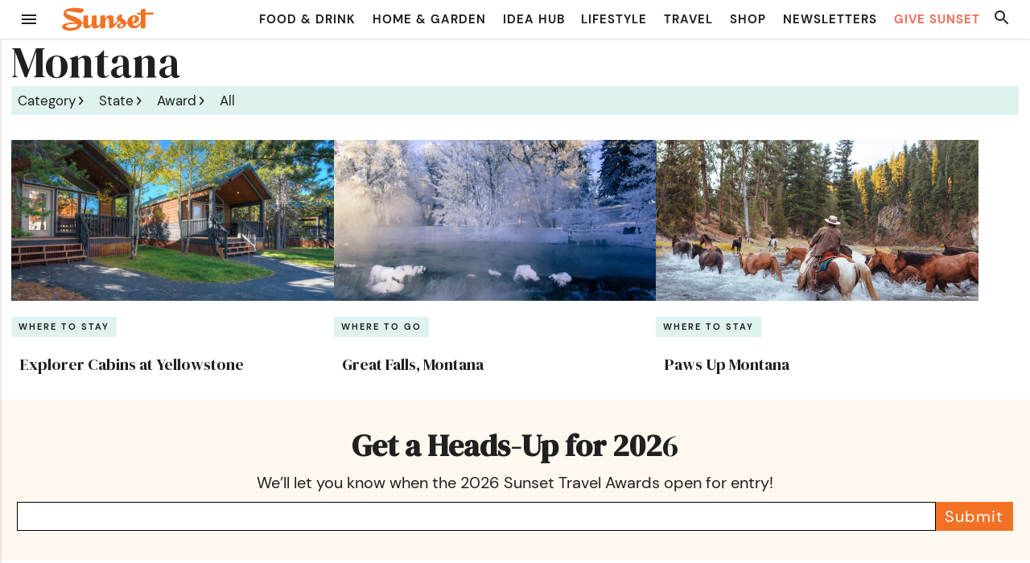

--- FILE ---
content_type: text/html; charset=UTF-8
request_url: https://www.sunset.com/travel-award-state/montana
body_size: 31969
content:
<!DOCTYPE html>
<html lang="en-US">
<head>
	<meta charset="UTF-8" />
	<meta name="viewport" content="width=device-width, initial-scale=1" />
<meta name='robots' content='index, follow, max-image-preview:large, max-snippet:-1, max-video-preview:-1' />
	<style>img:is([sizes="auto" i], [sizes^="auto," i]) { contain-intrinsic-size: 3000px 1500px }</style>
	
	<!-- This site is optimized with the Yoast SEO Premium plugin v21.6 (Yoast SEO v21.6) - https://yoast.com/wordpress/plugins/seo/ -->
	<title>Montana Archives - Sunset Magazine</title>
	<link rel="canonical" href="https://www.sunset.com/travel-award-state/montana" />
	<meta property="og:locale" content="en_US" />
	<meta property="og:type" content="article" />
	<meta property="og:title" content="Montana Archives" />
	<meta property="og:url" content="https://www.sunset.com/travel-award-state/montana" />
	<meta property="og:site_name" content="Sunset Magazine" />
	<meta name="twitter:card" content="summary_large_image" />
	<meta name="twitter:site" content="@sunset" />
	<script type="application/ld+json" class="yoast-schema-graph">{"@context":"https://schema.org","@graph":[{"@type":"CollectionPage","@id":"https://www.sunset.com/travel-award-state/montana","url":"https://www.sunset.com/travel-award-state/montana","name":"Montana Archives - Sunset Magazine","isPartOf":{"@id":"https://www.sunset.com/#website"},"primaryImageOfPage":{"@id":"https://www.sunset.com/travel-award-state/montana#primaryimage"},"image":{"@id":"https://www.sunset.com/travel-award-state/montana#primaryimage"},"thumbnailUrl":"https://www.sunset.com/wp-content/uploads/TRpeZUboIVhPPdAs-Delaware-North-Yellowstone-Oct19-239-1.jpg","breadcrumb":{"@id":"https://www.sunset.com/travel-award-state/montana#breadcrumb"},"inLanguage":"en-US"},{"@type":"ImageObject","inLanguage":"en-US","@id":"https://www.sunset.com/travel-award-state/montana#primaryimage","url":"https://www.sunset.com/wp-content/uploads/TRpeZUboIVhPPdAs-Delaware-North-Yellowstone-Oct19-239-1.jpg","contentUrl":"https://www.sunset.com/wp-content/uploads/TRpeZUboIVhPPdAs-Delaware-North-Yellowstone-Oct19-239-1.jpg","width":4500,"height":2980},{"@type":"BreadcrumbList","@id":"https://www.sunset.com/travel-award-state/montana#breadcrumb","itemListElement":[{"@type":"ListItem","position":1,"name":"Home","item":"https://www.sunset.com/"},{"@type":"ListItem","position":2,"name":"Montana"}]},{"@type":"WebSite","@id":"https://www.sunset.com/#website","url":"https://www.sunset.com/","name":"Sunset Magazine","description":"The original Western lifestyle publication since 1898.","publisher":{"@id":"https://www.sunset.com/#organization"},"potentialAction":[{"@type":"SearchAction","target":{"@type":"EntryPoint","urlTemplate":"https://www.sunset.com/?s={search_term_string}"},"query-input":"required name=search_term_string"}],"inLanguage":"en-US"},{"@type":"Organization","@id":"https://www.sunset.com/#organization","name":"Sunset Magazine","alternateName":"S Media International Corp.","url":"https://www.sunset.com/","logo":{"@type":"ImageObject","inLanguage":"en-US","@id":"https://www.sunset.com/#/schema/logo/image/","url":"https://www.sunset.com/wp-content/uploads/Sunset-Logo-Orange-Square-696x696-1.png","contentUrl":"https://www.sunset.com/wp-content/uploads/Sunset-Logo-Orange-Square-696x696-1.png","width":696,"height":696,"caption":"Sunset Magazine"},"image":{"@id":"https://www.sunset.com/#/schema/logo/image/"},"sameAs":["https://www.facebook.com/SunsetMagazine","https://twitter.com/sunset","https://www.instagram.com/sunsetmag","https://www.pinterest.com/sunsetmag/"]}]}</script>
	<!-- / Yoast SEO Premium plugin. -->



<link rel='dns-prefetch' href='//ak.sail-horizon.com' />
<link rel='dns-prefetch' href='//challenges.cloudflare.com' />
<link rel='dns-prefetch' href='//fonts.googleapis.com' />
<link rel="alternate" type="application/rss+xml" title="Sunset Magazine &raquo; Feed" href="https://www.sunset.com/feed" />
<link rel="alternate" type="application/rss+xml" title="Sunset Magazine &raquo; Comments Feed" href="https://www.sunset.com/comments/feed" />
<link rel="alternate" type="application/rss+xml" title="Sunset Magazine &raquo; Montana Travel Award State Feed" href="https://www.sunset.com/travel-award-state/montana/feed" />
<link rel='stylesheet' id='dm-serif-display-css' href='https://fonts.googleapis.com/css2?family=DM+Serif+Display%3Aital%400%3B1&#038;display=swap&#038;ver=BUILD_VERSION_COMMIT_HASH' media='all' />
<style id='wp-block-heading-inline-css'>
h1.has-background,h2.has-background,h3.has-background,h4.has-background,h5.has-background,h6.has-background{padding:1.25em 2.375em}h1.has-text-align-left[style*=writing-mode]:where([style*=vertical-lr]),h1.has-text-align-right[style*=writing-mode]:where([style*=vertical-rl]),h2.has-text-align-left[style*=writing-mode]:where([style*=vertical-lr]),h2.has-text-align-right[style*=writing-mode]:where([style*=vertical-rl]),h3.has-text-align-left[style*=writing-mode]:where([style*=vertical-lr]),h3.has-text-align-right[style*=writing-mode]:where([style*=vertical-rl]),h4.has-text-align-left[style*=writing-mode]:where([style*=vertical-lr]),h4.has-text-align-right[style*=writing-mode]:where([style*=vertical-rl]),h5.has-text-align-left[style*=writing-mode]:where([style*=vertical-lr]),h5.has-text-align-right[style*=writing-mode]:where([style*=vertical-rl]),h6.has-text-align-left[style*=writing-mode]:where([style*=vertical-lr]),h6.has-text-align-right[style*=writing-mode]:where([style*=vertical-rl]){rotate:180deg}
</style>
<style id='wp-block-paragraph-inline-css'>
.is-small-text{font-size:.875em}.is-regular-text{font-size:1em}.is-large-text{font-size:2.25em}.is-larger-text{font-size:3em}.has-drop-cap:not(:focus):first-letter{float:left;font-size:8.4em;font-style:normal;font-weight:100;line-height:.68;margin:.05em .1em 0 0;text-transform:uppercase}body.rtl .has-drop-cap:not(:focus):first-letter{float:none;margin-left:.1em}p.has-drop-cap.has-background{overflow:hidden}:root :where(p.has-background){padding:1.25em 2.375em}:where(p.has-text-color:not(.has-link-color)) a{color:inherit}p.has-text-align-left[style*="writing-mode:vertical-lr"],p.has-text-align-right[style*="writing-mode:vertical-rl"]{rotate:180deg}
</style>
<style id='wp-block-button-inline-css'>
.wp-block-button__link{align-content:center;box-sizing:border-box;cursor:pointer;display:inline-block;height:100%;text-align:center;word-break:break-word}.wp-block-button__link.aligncenter{text-align:center}.wp-block-button__link.alignright{text-align:right}:where(.wp-block-button__link){border-radius:9999px;box-shadow:none;padding:calc(.667em + 2px) calc(1.333em + 2px);text-decoration:none}.wp-block-button[style*=text-decoration] .wp-block-button__link{text-decoration:inherit}.wp-block-buttons>.wp-block-button.has-custom-width{max-width:none}.wp-block-buttons>.wp-block-button.has-custom-width .wp-block-button__link{width:100%}.wp-block-buttons>.wp-block-button.has-custom-font-size .wp-block-button__link{font-size:inherit}.wp-block-buttons>.wp-block-button.wp-block-button__width-25{width:calc(25% - var(--wp--style--block-gap, .5em)*.75)}.wp-block-buttons>.wp-block-button.wp-block-button__width-50{width:calc(50% - var(--wp--style--block-gap, .5em)*.5)}.wp-block-buttons>.wp-block-button.wp-block-button__width-75{width:calc(75% - var(--wp--style--block-gap, .5em)*.25)}.wp-block-buttons>.wp-block-button.wp-block-button__width-100{flex-basis:100%;width:100%}.wp-block-buttons.is-vertical>.wp-block-button.wp-block-button__width-25{width:25%}.wp-block-buttons.is-vertical>.wp-block-button.wp-block-button__width-50{width:50%}.wp-block-buttons.is-vertical>.wp-block-button.wp-block-button__width-75{width:75%}.wp-block-button.is-style-squared,.wp-block-button__link.wp-block-button.is-style-squared{border-radius:0}.wp-block-button.no-border-radius,.wp-block-button__link.no-border-radius{border-radius:0!important}:root :where(.wp-block-button .wp-block-button__link.is-style-outline),:root :where(.wp-block-button.is-style-outline>.wp-block-button__link){border:2px solid;padding:.667em 1.333em}:root :where(.wp-block-button .wp-block-button__link.is-style-outline:not(.has-text-color)),:root :where(.wp-block-button.is-style-outline>.wp-block-button__link:not(.has-text-color)){color:currentColor}:root :where(.wp-block-button .wp-block-button__link.is-style-outline:not(.has-background)),:root :where(.wp-block-button.is-style-outline>.wp-block-button__link:not(.has-background)){background-color:initial;background-image:none}
</style>
<style id='wp-block-buttons-inline-css'>
.wp-block-buttons{box-sizing:border-box}.wp-block-buttons.is-vertical{flex-direction:column}.wp-block-buttons.is-vertical>.wp-block-button:last-child{margin-bottom:0}.wp-block-buttons>.wp-block-button{display:inline-block;margin:0}.wp-block-buttons.is-content-justification-left{justify-content:flex-start}.wp-block-buttons.is-content-justification-left.is-vertical{align-items:flex-start}.wp-block-buttons.is-content-justification-center{justify-content:center}.wp-block-buttons.is-content-justification-center.is-vertical{align-items:center}.wp-block-buttons.is-content-justification-right{justify-content:flex-end}.wp-block-buttons.is-content-justification-right.is-vertical{align-items:flex-end}.wp-block-buttons.is-content-justification-space-between{justify-content:space-between}.wp-block-buttons.aligncenter{text-align:center}.wp-block-buttons:not(.is-content-justification-space-between,.is-content-justification-right,.is-content-justification-left,.is-content-justification-center) .wp-block-button.aligncenter{margin-left:auto;margin-right:auto;width:100%}.wp-block-buttons[style*=text-decoration] .wp-block-button,.wp-block-buttons[style*=text-decoration] .wp-block-button__link{text-decoration:inherit}.wp-block-buttons.has-custom-font-size .wp-block-button__link{font-size:inherit}.wp-block-buttons .wp-block-button__link{width:100%}.wp-block-button.aligncenter{text-align:center}
</style>
<style id='wp-block-group-inline-css'>
.wp-block-group{box-sizing:border-box}:where(.wp-block-group.wp-block-group-is-layout-constrained){position:relative}
.wp-block-group.is-style-inline-children > *, .wp-block-group.is-style-inline-children p {
  margin-top: 0;
  margin-bottom: 0;
  display: inline;
  padding: 0;
}
</style>
<style id='wp-block-query-title-inline-css'>
.wp-block-query-title{box-sizing:border-box}
</style>
<style id='wp-block-term-description-inline-css'>
:where(.wp-block-term-description){box-sizing:border-box;margin-bottom:var(--wp--style--block-gap);margin-top:var(--wp--style--block-gap)}.wp-block-term-description p{margin-bottom:0;margin-top:0}
</style>
<style id='wp-block-navigation-link-inline-css'>
.wp-block-navigation .wp-block-navigation-item__label{overflow-wrap:break-word}.wp-block-navigation .wp-block-navigation-item__description{display:none}.link-ui-tools{border-top:1px solid #f0f0f0;padding:8px}.link-ui-block-inserter{padding-top:8px}.link-ui-block-inserter__back{margin-left:8px;text-transform:uppercase}
</style>
<link rel='stylesheet' id='wp-block-navigation-css' href='https://www.sunset.com/wp-includes/blocks/navigation/style.min.css?ver=6.8.3' media='all' />
<style id='wp-block-navigation-inline-css'>
.wp-block-navigation.is-style-animated > ul {
  line-height: 1.25;
  display: flex;
  gap: inherit;
  justify-content: inherit;
  flex-wrap: inherit;
}
.wp-block-navigation.is-style-animated .wp-block-navigation-submenu  {
    display: flex;
    column-gap: calc(var(--wp--preset--spacing--20) /2);
}
.wp-block-navigation.is-style-animated > ul > li:hover {
    --_transition-delay: 50ms;
}
.wp-block-navigation.is-style-animated > ul > li,
.wp-block-navigation.is-style-animated .wp-block-navigation-submenu > ul > li {
    padding: var(--wp--preset--spacing--20);
}
.wp-block-navigation.is-style-animated > ul > li {
    display: flex;
    column-gap: calc(var(--wp--preset--spacing--20) / 2);
    border: 1px solid transparent;
    border-bottom-width: var(--wp--preset--spacing--20);
    padding-bottom: 0 !important;
}
.wp-block-navigation.is-style-animated > ul > li ,
.wp-block-navigation.is-style-animated :is(.wp-block-navigation-submenu__toggle, .wp-block-navigation-submenu__toggle svg),
.wp-block-navigation.is-style-animated .wp-block-navigation__submenu-container {
    transition: 280ms all ease-in-out;
    transition-delay: var(--_transition-delay, 180ms);
}
.wp-block-navigation.is-style-animated .wp-block-navigation-submenu__toggle {
  margin-inline-start: 0 !important;
  inline-size: 0.75em;
  block-size: 0.75em;
  --_transform: rotateZ(-90deg);
}
.wp-block-navigation.is-style-animated .wp-block-navigation-submenu__toggle:before {
  content: '';
  position: absolute;
  inset: 0 0 0 0;
}
.wp-block-navigation.is-style-animated .wp-block-navigation-submenu__toggle svg {
  margin-top: 0;
  width: 100%;
  height: auto;
  transform: var(--_transform, rotateZ(-90deg));
}
.wp-block-navigation.is-style-animated a.wp-block-navigation-item__content {
    display: block;
    padding: 0;
}
.wp-block-navigation.is-style-animated .wp-block-navigation__submenu-container {
    display: block !important;
    overflow: visible !important;
    position: absolute;
    left: 0;
    top: calc( 100% + 1 * var(--wp--preset--spacing--20) ) !important;
    background: white;
    height: auto !important;
    width: auto !important;
    border: 1px solid var(--wp--preset--color--contrast);
    border-top-width: 0;
    box-shadow: var(--wp--preset--shadow--crisp);
    min-inline-size: 15ch !important;
    transform-origin: top center;

    visibility: var(--_visibility, hidden);
    opacity: var(--_opacity, 0.3) !important;
    transform: var(--_transform, rotateX(-90deg)) !important;
}
.wp-block-navigation.is-style-animated > ul >
  :is(.has-child:has(button[aria-expanded="true"]), .has-child:hover)
  :is(.wp-block-navigation__submenu-container, .wp-block-navigation-submenu__toggle svg) {
  --_opacity: 1;
  --_transition-delay: 280ms;
  --_transform: rotate(0);
  --_visibility: visible;
}
.wp-block-navigation.is-style-animated > ul > :is(.has-child:hover, li:has(button[aria-expanded="true"])) {
  --_color: color-mix(in srgb, var(--wp--preset--color--quinary) 60%, white);
  border-bottom-color: var(--_color);
}
.wp-block-navigation.is-style-animated .wp-block-navigation__submenu-container a.wp-block-navigation-item__content {
  transition: 280ms all ease-in-out;
}
.wp-block-navigation.is-style-animated .wp-block-navigation-link .wp-block-navigation-item__content:hover {
    text-decoration: underline;
    color: var(--wp--preset--color--quinary);
    text-decoration-color: var(--wp--preset--color--quinary);
    text-decoration-style: solid;
    text-underline-offset: 0.125lh;
    text-underline-position: from-font;
    text-decoration-thickness: 0.125lh;
}
.wp-block-navigation.is-style-animated > ul > .has-child a[href="#"] {
  pointer-events: none;
}
.wp-block-navigation.is-style-animated :where(button, .has-child, .wp-block-navigation__submenu-container a) {
  outline: 2px dashed transparent;
}
.wp-block-navigation.is-style-animated .wp-block-navigation__submenu-container a:focus,
.wp-block-navigation.is-style-animated button:focus {
  outline-color: var(--wp--preset--color--primary);
}
.wp-block-navigation.is-style-animated > ul > li > a:focus { outline: none; }

.wp-block-navigation.is-style-animated button[aria-expanded="true"] {
  outline-color: var(--wp--preset--color--quinary) !important;
}
</style>
<style id='wp-block-query-pagination-inline-css'>
.wp-block-query-pagination.is-content-justification-space-between>.wp-block-query-pagination-next:last-of-type{margin-inline-start:auto}.wp-block-query-pagination.is-content-justification-space-between>.wp-block-query-pagination-previous:first-child{margin-inline-end:auto}.wp-block-query-pagination .wp-block-query-pagination-previous-arrow{display:inline-block;margin-right:1ch}.wp-block-query-pagination .wp-block-query-pagination-previous-arrow:not(.is-arrow-chevron){transform:scaleX(1)}.wp-block-query-pagination .wp-block-query-pagination-next-arrow{display:inline-block;margin-left:1ch}.wp-block-query-pagination .wp-block-query-pagination-next-arrow:not(.is-arrow-chevron){transform:scaleX(1)}.wp-block-query-pagination.aligncenter{justify-content:center}
</style>
<style id='ig-toggle-style-inline-css'>
.wp-block-ig-toggle > p {
  margin: 0 auto;
}

</style>
<style id='wp-block-post-featured-image-inline-css'>
.wp-block-post-featured-image{margin-left:0;margin-right:0}.wp-block-post-featured-image a{display:block;height:100%}.wp-block-post-featured-image :where(img){box-sizing:border-box;height:auto;max-width:100%;vertical-align:bottom;width:100%}.wp-block-post-featured-image.alignfull img,.wp-block-post-featured-image.alignwide img{width:100%}.wp-block-post-featured-image .wp-block-post-featured-image__overlay.has-background-dim{background-color:#000;inset:0;position:absolute}.wp-block-post-featured-image{position:relative}.wp-block-post-featured-image .wp-block-post-featured-image__overlay.has-background-gradient{background-color:initial}.wp-block-post-featured-image .wp-block-post-featured-image__overlay.has-background-dim-0{opacity:0}.wp-block-post-featured-image .wp-block-post-featured-image__overlay.has-background-dim-10{opacity:.1}.wp-block-post-featured-image .wp-block-post-featured-image__overlay.has-background-dim-20{opacity:.2}.wp-block-post-featured-image .wp-block-post-featured-image__overlay.has-background-dim-30{opacity:.3}.wp-block-post-featured-image .wp-block-post-featured-image__overlay.has-background-dim-40{opacity:.4}.wp-block-post-featured-image .wp-block-post-featured-image__overlay.has-background-dim-50{opacity:.5}.wp-block-post-featured-image .wp-block-post-featured-image__overlay.has-background-dim-60{opacity:.6}.wp-block-post-featured-image .wp-block-post-featured-image__overlay.has-background-dim-70{opacity:.7}.wp-block-post-featured-image .wp-block-post-featured-image__overlay.has-background-dim-80{opacity:.8}.wp-block-post-featured-image .wp-block-post-featured-image__overlay.has-background-dim-90{opacity:.9}.wp-block-post-featured-image .wp-block-post-featured-image__overlay.has-background-dim-100{opacity:1}.wp-block-post-featured-image:where(.alignleft,.alignright){width:100%}
</style>
<style id='wp-block-post-terms-inline-css'>
.wp-block-post-terms{box-sizing:border-box}.wp-block-post-terms .wp-block-post-terms__separator{white-space:pre-wrap}
  .wp-block-post-terms.is-style-eye-brow {
    --bg-color: var(--wp--preset--color--quaternary);
    --border-color: var(--bg-color);
    display: inline-flex;

    background-color: var(--bg-color);
    border: 2px solid var(--wp--preset--color--quaternary);
    color: var(--wp--preset--color--contrast);
    padding: calc(var(--wp--preset--spacing--20) * 0.75) var(--wp--preset--spacing--20);

    transition-duration: 200ms;
    transition-property: background-color;
    transition-timing-function: ease-in;

    font-size: var(--wp--preset--font-size--small);
    font-weight: 700;
    letter-spacing: 2px;
    line-height: 1;
    text-align: center;
    text-transform: uppercase;
  } 
  .wp-block-post-terms.is-style-eye-brow.taxonomy-travel-award {
    display: block;
  }
  .wp-block-post-terms.is-style-eye-brow:hover {
    --bg-color: var(--wp--preset--color--base);
  }
  .wp-block-post-terms.is-style-eye-brow a {
    text-decoration: none;
    text-transform: uppercase;
    letter-spacing: 2px;
    color: var(--wp--preset--color--contrast);
  }
</style>
<style id='wp-block-post-title-inline-css'>
.wp-block-post-title{box-sizing:border-box;word-break:break-word}.wp-block-post-title :where(a){display:inline-block;font-family:inherit;font-size:inherit;font-style:inherit;font-weight:inherit;letter-spacing:inherit;line-height:inherit;text-decoration:inherit}
</style>
<style id='wp-block-post-template-inline-css'>
.wp-block-post-template{box-sizing:border-box;list-style:none;margin-bottom:0;margin-top:0;max-width:100%;padding:0}.wp-block-post-template.is-flex-container{display:flex;flex-direction:row;flex-wrap:wrap;gap:1.25em}.wp-block-post-template.is-flex-container>li{margin:0;width:100%}@media (min-width:600px){.wp-block-post-template.is-flex-container.is-flex-container.columns-2>li{width:calc(50% - .625em)}.wp-block-post-template.is-flex-container.is-flex-container.columns-3>li{width:calc(33.33333% - .83333em)}.wp-block-post-template.is-flex-container.is-flex-container.columns-4>li{width:calc(25% - .9375em)}.wp-block-post-template.is-flex-container.is-flex-container.columns-5>li{width:calc(20% - 1em)}.wp-block-post-template.is-flex-container.is-flex-container.columns-6>li{width:calc(16.66667% - 1.04167em)}}@media (max-width:600px){.wp-block-post-template-is-layout-grid.wp-block-post-template-is-layout-grid.wp-block-post-template-is-layout-grid.wp-block-post-template-is-layout-grid{grid-template-columns:1fr}}.wp-block-post-template-is-layout-constrained>li>.alignright,.wp-block-post-template-is-layout-flow>li>.alignright{float:right;margin-inline-end:0;margin-inline-start:2em}.wp-block-post-template-is-layout-constrained>li>.alignleft,.wp-block-post-template-is-layout-flow>li>.alignleft{float:left;margin-inline-end:2em;margin-inline-start:0}.wp-block-post-template-is-layout-constrained>li>.aligncenter,.wp-block-post-template-is-layout-flow>li>.aligncenter{margin-inline-end:auto;margin-inline-start:auto}
</style>
<style id='wp-block-library-inline-css'>
:root{--wp-admin-theme-color:#007cba;--wp-admin-theme-color--rgb:0,124,186;--wp-admin-theme-color-darker-10:#006ba1;--wp-admin-theme-color-darker-10--rgb:0,107,161;--wp-admin-theme-color-darker-20:#005a87;--wp-admin-theme-color-darker-20--rgb:0,90,135;--wp-admin-border-width-focus:2px;--wp-block-synced-color:#7a00df;--wp-block-synced-color--rgb:122,0,223;--wp-bound-block-color:var(--wp-block-synced-color)}@media (min-resolution:192dpi){:root{--wp-admin-border-width-focus:1.5px}}.wp-element-button{cursor:pointer}:root{--wp--preset--font-size--normal:16px;--wp--preset--font-size--huge:42px}:root .has-very-light-gray-background-color{background-color:#eee}:root .has-very-dark-gray-background-color{background-color:#313131}:root .has-very-light-gray-color{color:#eee}:root .has-very-dark-gray-color{color:#313131}:root .has-vivid-green-cyan-to-vivid-cyan-blue-gradient-background{background:linear-gradient(135deg,#00d084,#0693e3)}:root .has-purple-crush-gradient-background{background:linear-gradient(135deg,#34e2e4,#4721fb 50%,#ab1dfe)}:root .has-hazy-dawn-gradient-background{background:linear-gradient(135deg,#faaca8,#dad0ec)}:root .has-subdued-olive-gradient-background{background:linear-gradient(135deg,#fafae1,#67a671)}:root .has-atomic-cream-gradient-background{background:linear-gradient(135deg,#fdd79a,#004a59)}:root .has-nightshade-gradient-background{background:linear-gradient(135deg,#330968,#31cdcf)}:root .has-midnight-gradient-background{background:linear-gradient(135deg,#020381,#2874fc)}.has-regular-font-size{font-size:1em}.has-larger-font-size{font-size:2.625em}.has-normal-font-size{font-size:var(--wp--preset--font-size--normal)}.has-huge-font-size{font-size:var(--wp--preset--font-size--huge)}.has-text-align-center{text-align:center}.has-text-align-left{text-align:left}.has-text-align-right{text-align:right}#end-resizable-editor-section{display:none}.aligncenter{clear:both}.items-justified-left{justify-content:flex-start}.items-justified-center{justify-content:center}.items-justified-right{justify-content:flex-end}.items-justified-space-between{justify-content:space-between}.screen-reader-text{border:0;clip-path:inset(50%);height:1px;margin:-1px;overflow:hidden;padding:0;position:absolute;width:1px;word-wrap:normal!important}.screen-reader-text:focus{background-color:#ddd;clip-path:none;color:#444;display:block;font-size:1em;height:auto;left:5px;line-height:normal;padding:15px 23px 14px;text-decoration:none;top:5px;width:auto;z-index:100000}html :where(.has-border-color){border-style:solid}html :where([style*=border-top-color]){border-top-style:solid}html :where([style*=border-right-color]){border-right-style:solid}html :where([style*=border-bottom-color]){border-bottom-style:solid}html :where([style*=border-left-color]){border-left-style:solid}html :where([style*=border-width]){border-style:solid}html :where([style*=border-top-width]){border-top-style:solid}html :where([style*=border-right-width]){border-right-style:solid}html :where([style*=border-bottom-width]){border-bottom-style:solid}html :where([style*=border-left-width]){border-left-style:solid}html :where(img[class*=wp-image-]){height:auto;max-width:100%}:where(figure){margin:0 0 1em}html :where(.is-position-sticky){--wp-admin--admin-bar--position-offset:var(--wp-admin--admin-bar--height,0px)}@media screen and (max-width:600px){html :where(.is-position-sticky){--wp-admin--admin-bar--position-offset:0px}}
</style>
<style id='global-styles-inline-css'>
:root{--wp--preset--aspect-ratio--square: 1;--wp--preset--aspect-ratio--4-3: 4/3;--wp--preset--aspect-ratio--3-4: 3/4;--wp--preset--aspect-ratio--3-2: 3/2;--wp--preset--aspect-ratio--2-3: 2/3;--wp--preset--aspect-ratio--16-9: 16/9;--wp--preset--aspect-ratio--9-16: 9/16;--wp--preset--color--black: #000000;--wp--preset--color--cyan-bluish-gray: #abb8c3;--wp--preset--color--white: #ffffff;--wp--preset--color--pale-pink: #f78da7;--wp--preset--color--vivid-red: #cf2e2e;--wp--preset--color--luminous-vivid-orange: #ff6900;--wp--preset--color--luminous-vivid-amber: #fcb900;--wp--preset--color--light-green-cyan: #7bdcb5;--wp--preset--color--vivid-green-cyan: #00d084;--wp--preset--color--pale-cyan-blue: #8ed1fc;--wp--preset--color--vivid-cyan-blue: #0693e3;--wp--preset--color--vivid-purple: #9b51e0;--wp--preset--color--base: #ffffff;--wp--preset--color--contrast: #202020;--wp--preset--color--primary: #F37124;--wp--preset--color--secondary: #FFF8EE;--wp--preset--color--tertiary: #5ebcb6;--wp--preset--color--quaternary: #dff2f0;--wp--preset--color--quinary: #00857f;--wp--preset--gradient--vivid-cyan-blue-to-vivid-purple: linear-gradient(135deg,rgba(6,147,227,1) 0%,rgb(155,81,224) 100%);--wp--preset--gradient--light-green-cyan-to-vivid-green-cyan: linear-gradient(135deg,rgb(122,220,180) 0%,rgb(0,208,130) 100%);--wp--preset--gradient--luminous-vivid-amber-to-luminous-vivid-orange: linear-gradient(135deg,rgba(252,185,0,1) 0%,rgba(255,105,0,1) 100%);--wp--preset--gradient--luminous-vivid-orange-to-vivid-red: linear-gradient(135deg,rgba(255,105,0,1) 0%,rgb(207,46,46) 100%);--wp--preset--gradient--very-light-gray-to-cyan-bluish-gray: linear-gradient(135deg,rgb(238,238,238) 0%,rgb(169,184,195) 100%);--wp--preset--gradient--cool-to-warm-spectrum: linear-gradient(135deg,rgb(74,234,220) 0%,rgb(151,120,209) 20%,rgb(207,42,186) 40%,rgb(238,44,130) 60%,rgb(251,105,98) 80%,rgb(254,248,76) 100%);--wp--preset--gradient--blush-light-purple: linear-gradient(135deg,rgb(255,206,236) 0%,rgb(152,150,240) 100%);--wp--preset--gradient--blush-bordeaux: linear-gradient(135deg,rgb(254,205,165) 0%,rgb(254,45,45) 50%,rgb(107,0,62) 100%);--wp--preset--gradient--luminous-dusk: linear-gradient(135deg,rgb(255,203,112) 0%,rgb(199,81,192) 50%,rgb(65,88,208) 100%);--wp--preset--gradient--pale-ocean: linear-gradient(135deg,rgb(255,245,203) 0%,rgb(182,227,212) 50%,rgb(51,167,181) 100%);--wp--preset--gradient--electric-grass: linear-gradient(135deg,rgb(202,248,128) 0%,rgb(113,206,126) 100%);--wp--preset--gradient--midnight: linear-gradient(135deg,rgb(2,3,129) 0%,rgb(40,116,252) 100%);--wp--preset--font-size--small: 0.75em;--wp--preset--font-size--medium: 1em;--wp--preset--font-size--large: 1.375em;--wp--preset--font-size--x-large: 1.75em;--wp--preset--font-size--xx-large: 2.375em;--wp--preset--font-family--dm-sans: "DM Sans", sans-serif;--wp--preset--font-family--ibm-plex-mono: 'IBM Plex Mono', monospace;--wp--preset--font-family--inter: "Inter", sans-serif;--wp--preset--font-family--system-font: -apple-system,BlinkMacSystemFont,"Segoe UI",Roboto,Oxygen-Sans,Ubuntu,Cantarell,"Helvetica Neue",sans-serif;--wp--preset--font-family--dm-serif-display: 'DM Serif Display', serif;--wp--preset--font-family--libre-caslon-text: "Libre Caslon Text", serif;--wp--preset--spacing--20: 0.44rem;--wp--preset--spacing--30: 0.67rem;--wp--preset--spacing--40: 1rem;--wp--preset--spacing--50: 1.5rem;--wp--preset--spacing--60: 2.25rem;--wp--preset--spacing--70: 3.38rem;--wp--preset--spacing--80: 5.06rem;--wp--preset--shadow--natural: 6px 6px 9px rgba(0, 0, 0, 0.2);--wp--preset--shadow--deep: 12px 12px 50px rgba(0, 0, 0, 0.4);--wp--preset--shadow--sharp: 6px 6px 0px rgba(0, 0, 0, 0.2);--wp--preset--shadow--outlined: 6px 6px 0px -3px rgba(255, 255, 255, 1), 6px 6px rgba(0, 0, 0, 1);--wp--preset--shadow--crisp: 6px 6px 0px rgba(0, 0, 0, 1);--wp--preset--shadow--wide-right: calc(-1 * var(--wp--preset--spacing--20, 1em)) var(--wp--preset--spacing--20) var(--wp--preset--spacing--40) rgba(0, 0, 0, 0.4);--wp--preset--shadow--wide: var(--wp--preset--spacing--20) var(--wp--preset--spacing--20) var(--wp--preset--spacing--40) rgba(0, 0, 0, 0.4);--wp--preset--shadow--crispy: var(--wp--preset--spacing--20) var(--wp--preset--spacing--20) 0.25rem rgba(0, 0, 0, 0.9);;--wp--preset--shadow--higher: var(--wp--preset--spacing--30) var(--wp--preset--spacing--30) 0.75rem rgba(0, 0, 0, 0.9);;--wp--preset--shadow--below: 0 calc(var(--wp--preset--spacing--20) / 2) calc(var(--wp--preset--spacing--20) / 2) rgba(0, 0, 0, 0.5);--wp--custom--rem-size: clamp(1rem, calc(1rem + ((1vw - 0.48rem) * 0.9259)), 1.25rem);;}:root { --wp--style--global--content-size: 60rem;--wp--style--global--wide-size: 1285px; }:where(body) { margin: 0; }.wp-site-blocks { padding-top: var(--wp--style--root--padding-top); padding-bottom: var(--wp--style--root--padding-bottom); }.has-global-padding { padding-right: var(--wp--style--root--padding-right); padding-left: var(--wp--style--root--padding-left); }.has-global-padding > .alignfull { margin-right: calc(var(--wp--style--root--padding-right) * -1); margin-left: calc(var(--wp--style--root--padding-left) * -1); }.has-global-padding :where(:not(.alignfull.is-layout-flow) > .has-global-padding:not(.wp-block-block, .alignfull)) { padding-right: 0; padding-left: 0; }.has-global-padding :where(:not(.alignfull.is-layout-flow) > .has-global-padding:not(.wp-block-block, .alignfull)) > .alignfull { margin-left: 0; margin-right: 0; }.wp-site-blocks > .alignleft { float: left; margin-right: 2em; }.wp-site-blocks > .alignright { float: right; margin-left: 2em; }.wp-site-blocks > .aligncenter { justify-content: center; margin-left: auto; margin-right: auto; }:where(.wp-site-blocks) > * { margin-block-start: 1.5rem; margin-block-end: 0; }:where(.wp-site-blocks) > :first-child { margin-block-start: 0; }:where(.wp-site-blocks) > :last-child { margin-block-end: 0; }:root { --wp--style--block-gap: 1.5rem; }:root :where(.is-layout-flow) > :first-child{margin-block-start: 0;}:root :where(.is-layout-flow) > :last-child{margin-block-end: 0;}:root :where(.is-layout-flow) > *{margin-block-start: 1.5rem;margin-block-end: 0;}:root :where(.is-layout-constrained) > :first-child{margin-block-start: 0;}:root :where(.is-layout-constrained) > :last-child{margin-block-end: 0;}:root :where(.is-layout-constrained) > *{margin-block-start: 1.5rem;margin-block-end: 0;}:root :where(.is-layout-flex){gap: 1.5rem;}:root :where(.is-layout-grid){gap: 1.5rem;}.is-layout-flow > .alignleft{float: left;margin-inline-start: 0;margin-inline-end: 2em;}.is-layout-flow > .alignright{float: right;margin-inline-start: 2em;margin-inline-end: 0;}.is-layout-flow > .aligncenter{margin-left: auto !important;margin-right: auto !important;}.is-layout-constrained > .alignleft{float: left;margin-inline-start: 0;margin-inline-end: 2em;}.is-layout-constrained > .alignright{float: right;margin-inline-start: 2em;margin-inline-end: 0;}.is-layout-constrained > .aligncenter{margin-left: auto !important;margin-right: auto !important;}.is-layout-constrained > :where(:not(.alignleft):not(.alignright):not(.alignfull)){max-width: var(--wp--style--global--content-size);margin-left: auto !important;margin-right: auto !important;}.is-layout-constrained > .alignwide{max-width: var(--wp--style--global--wide-size);}body .is-layout-flex{display: flex;}.is-layout-flex{flex-wrap: wrap;align-items: center;}.is-layout-flex > :is(*, div){margin: 0;}body .is-layout-grid{display: grid;}.is-layout-grid > :is(*, div){margin: 0;}body{background-color: var(--wp--preset--color--base);color: var(--wp--preset--color--contrast);font-family: var(--wp--preset--font-family--system-font);font-size: clamp(1rem, calc(1rem + ((1vw - 0.48rem) * 0.9259)), 1.25rem);;line-height: 1.7;margin-top: 0;margin-right: 0;margin-bottom: 0;margin-left: 0;--wp--style--root--padding-top: 0;--wp--style--root--padding-right: var(--wp--preset--spacing--20);--wp--style--root--padding-bottom: 0;--wp--style--root--padding-left: var(--wp--preset--spacing--20);}a:where(:not(.wp-element-button)){color: var(--wp--preset--color--tertiary);font-weight: 700;text-decoration: none;}h1, h2, h3, h4, h5, h6{font-family: var(--wp--preset--font-family--dm-serif-display);margin-top: 0;margin-right: 0;margin-bottom: 0;margin-left: 0;}:root :where(.wp-element-button, .wp-block-button__link){background-color: var(--wp--preset--color--primary);border-radius: 3px;border-color: var(--wp--preset--color--primary);border-width: 2px;border-style: solid;color: var(--wp--preset--color--base);font-family: inherit;font-size: var(--wp--preset--font-size--medium);font-weight: 700;letter-spacing: 1px;line-height: 1.35;padding-top: var(--wp--preset--spacing--20);padding-right: var(--wp--preset--spacing--30);padding-bottom: var(--wp--preset--spacing--20);padding-left: var(--wp--preset--spacing--30);text-decoration: none;}:root :where(.wp-element-button:hover, .wp-block-button__link:hover){background-color: var(--wp--preset--color--base);border-color: var(--wp--preset--color--primary);color: var(--wp--preset--color--primary);text-decoration: underline;}.has-black-color{color: var(--wp--preset--color--black) !important;}.has-cyan-bluish-gray-color{color: var(--wp--preset--color--cyan-bluish-gray) !important;}.has-white-color{color: var(--wp--preset--color--white) !important;}.has-pale-pink-color{color: var(--wp--preset--color--pale-pink) !important;}.has-vivid-red-color{color: var(--wp--preset--color--vivid-red) !important;}.has-luminous-vivid-orange-color{color: var(--wp--preset--color--luminous-vivid-orange) !important;}.has-luminous-vivid-amber-color{color: var(--wp--preset--color--luminous-vivid-amber) !important;}.has-light-green-cyan-color{color: var(--wp--preset--color--light-green-cyan) !important;}.has-vivid-green-cyan-color{color: var(--wp--preset--color--vivid-green-cyan) !important;}.has-pale-cyan-blue-color{color: var(--wp--preset--color--pale-cyan-blue) !important;}.has-vivid-cyan-blue-color{color: var(--wp--preset--color--vivid-cyan-blue) !important;}.has-vivid-purple-color{color: var(--wp--preset--color--vivid-purple) !important;}.has-base-color{color: var(--wp--preset--color--base) !important;}.has-contrast-color{color: var(--wp--preset--color--contrast) !important;}.has-primary-color{color: var(--wp--preset--color--primary) !important;}.has-secondary-color{color: var(--wp--preset--color--secondary) !important;}.has-tertiary-color{color: var(--wp--preset--color--tertiary) !important;}.has-quaternary-color{color: var(--wp--preset--color--quaternary) !important;}.has-quinary-color{color: var(--wp--preset--color--quinary) !important;}.has-black-background-color{background-color: var(--wp--preset--color--black) !important;}.has-cyan-bluish-gray-background-color{background-color: var(--wp--preset--color--cyan-bluish-gray) !important;}.has-white-background-color{background-color: var(--wp--preset--color--white) !important;}.has-pale-pink-background-color{background-color: var(--wp--preset--color--pale-pink) !important;}.has-vivid-red-background-color{background-color: var(--wp--preset--color--vivid-red) !important;}.has-luminous-vivid-orange-background-color{background-color: var(--wp--preset--color--luminous-vivid-orange) !important;}.has-luminous-vivid-amber-background-color{background-color: var(--wp--preset--color--luminous-vivid-amber) !important;}.has-light-green-cyan-background-color{background-color: var(--wp--preset--color--light-green-cyan) !important;}.has-vivid-green-cyan-background-color{background-color: var(--wp--preset--color--vivid-green-cyan) !important;}.has-pale-cyan-blue-background-color{background-color: var(--wp--preset--color--pale-cyan-blue) !important;}.has-vivid-cyan-blue-background-color{background-color: var(--wp--preset--color--vivid-cyan-blue) !important;}.has-vivid-purple-background-color{background-color: var(--wp--preset--color--vivid-purple) !important;}.has-base-background-color{background-color: var(--wp--preset--color--base) !important;}.has-contrast-background-color{background-color: var(--wp--preset--color--contrast) !important;}.has-primary-background-color{background-color: var(--wp--preset--color--primary) !important;}.has-secondary-background-color{background-color: var(--wp--preset--color--secondary) !important;}.has-tertiary-background-color{background-color: var(--wp--preset--color--tertiary) !important;}.has-quaternary-background-color{background-color: var(--wp--preset--color--quaternary) !important;}.has-quinary-background-color{background-color: var(--wp--preset--color--quinary) !important;}.has-black-border-color{border-color: var(--wp--preset--color--black) !important;}.has-cyan-bluish-gray-border-color{border-color: var(--wp--preset--color--cyan-bluish-gray) !important;}.has-white-border-color{border-color: var(--wp--preset--color--white) !important;}.has-pale-pink-border-color{border-color: var(--wp--preset--color--pale-pink) !important;}.has-vivid-red-border-color{border-color: var(--wp--preset--color--vivid-red) !important;}.has-luminous-vivid-orange-border-color{border-color: var(--wp--preset--color--luminous-vivid-orange) !important;}.has-luminous-vivid-amber-border-color{border-color: var(--wp--preset--color--luminous-vivid-amber) !important;}.has-light-green-cyan-border-color{border-color: var(--wp--preset--color--light-green-cyan) !important;}.has-vivid-green-cyan-border-color{border-color: var(--wp--preset--color--vivid-green-cyan) !important;}.has-pale-cyan-blue-border-color{border-color: var(--wp--preset--color--pale-cyan-blue) !important;}.has-vivid-cyan-blue-border-color{border-color: var(--wp--preset--color--vivid-cyan-blue) !important;}.has-vivid-purple-border-color{border-color: var(--wp--preset--color--vivid-purple) !important;}.has-base-border-color{border-color: var(--wp--preset--color--base) !important;}.has-contrast-border-color{border-color: var(--wp--preset--color--contrast) !important;}.has-primary-border-color{border-color: var(--wp--preset--color--primary) !important;}.has-secondary-border-color{border-color: var(--wp--preset--color--secondary) !important;}.has-tertiary-border-color{border-color: var(--wp--preset--color--tertiary) !important;}.has-quaternary-border-color{border-color: var(--wp--preset--color--quaternary) !important;}.has-quinary-border-color{border-color: var(--wp--preset--color--quinary) !important;}.has-vivid-cyan-blue-to-vivid-purple-gradient-background{background: var(--wp--preset--gradient--vivid-cyan-blue-to-vivid-purple) !important;}.has-light-green-cyan-to-vivid-green-cyan-gradient-background{background: var(--wp--preset--gradient--light-green-cyan-to-vivid-green-cyan) !important;}.has-luminous-vivid-amber-to-luminous-vivid-orange-gradient-background{background: var(--wp--preset--gradient--luminous-vivid-amber-to-luminous-vivid-orange) !important;}.has-luminous-vivid-orange-to-vivid-red-gradient-background{background: var(--wp--preset--gradient--luminous-vivid-orange-to-vivid-red) !important;}.has-very-light-gray-to-cyan-bluish-gray-gradient-background{background: var(--wp--preset--gradient--very-light-gray-to-cyan-bluish-gray) !important;}.has-cool-to-warm-spectrum-gradient-background{background: var(--wp--preset--gradient--cool-to-warm-spectrum) !important;}.has-blush-light-purple-gradient-background{background: var(--wp--preset--gradient--blush-light-purple) !important;}.has-blush-bordeaux-gradient-background{background: var(--wp--preset--gradient--blush-bordeaux) !important;}.has-luminous-dusk-gradient-background{background: var(--wp--preset--gradient--luminous-dusk) !important;}.has-pale-ocean-gradient-background{background: var(--wp--preset--gradient--pale-ocean) !important;}.has-electric-grass-gradient-background{background: var(--wp--preset--gradient--electric-grass) !important;}.has-midnight-gradient-background{background: var(--wp--preset--gradient--midnight) !important;}.has-small-font-size{font-size: var(--wp--preset--font-size--small) !important;}.has-medium-font-size{font-size: var(--wp--preset--font-size--medium) !important;}.has-large-font-size{font-size: var(--wp--preset--font-size--large) !important;}.has-x-large-font-size{font-size: var(--wp--preset--font-size--x-large) !important;}.has-xx-large-font-size{font-size: var(--wp--preset--font-size--xx-large) !important;}.has-dm-sans-font-family{font-family: var(--wp--preset--font-family--dm-sans) !important;}.has-ibm-plex-mono-font-family{font-family: var(--wp--preset--font-family--ibm-plex-mono) !important;}.has-inter-font-family{font-family: var(--wp--preset--font-family--inter) !important;}.has-system-font-font-family{font-family: var(--wp--preset--font-family--system-font) !important;}.has-dm-serif-display-font-family{font-family: var(--wp--preset--font-family--dm-serif-display) !important;}.has-libre-caslon-text-font-family{font-family: var(--wp--preset--font-family--libre-caslon-text) !important;}/* Theme Custom CSS start */
body .wp-block-buttons .wp-block-button:hover .wp-block-button__link{ border-bottom-color: transparent; }
.wp-block-post-template .travel-directory--is-up-sell:focus-within { --_t-d: 100ms; transform: translate(-0.5rem, -0.5rem); box-shadow: var(--wp--preset--shadow--higher); }

.skewed { margin-inline-end: -0.25rem; transform: rotate(5deg); position: relative; transition: transform 200ms ease-in-out; }
.skewed:hover { transform: rotate(0deg); }
.wp-block-post-title a { color: #202020; }
.wp-block-post-terms .wp-block-post-terms__separator:after, .wp-block-post-terms .wp-block-post-terms__separator:before { content: '  '; }
.wp-block-read-more:not([role="document"]):after { content: ''; position: absolute; left: 0; right: 0; top: 0; bottom: 0; } 
.wp-block-read-more:hover { color: var(--wp--preset--color--black, black); }
.has-natural-shadow { box-shadow: var(--wp--preset--shadow--natural); }
.has-inline-children > * { display: inline-block; }
.has-inline-children p { margin: 0; display: inline; }
.wp-block-post-template { position: relative; }
body mark { background: none; }
.wp-block-post-template figure.wp-block-post-featured-image { padding: 0; }
.wp-block-post-terms { display: inline; }
.entry-content > * + * { margin-top: var(--wp--style--block-gap, 1.7rem); }
body p { font-size: inherit; line-height: inherit; }
.wp-block-buttons.wp-block-buttons .wp-block-button { margin: 0; padding: 0; }
.wp-block-group p { padding: unset; }
.article-content .article-left-side { margin-top: var(--wp--preset--spacing--50); }
.article-content > * + * { margin-bottom: var(--wp--preset--spacing--50); }
.single .article-content ul.wp-block-social-links, .single .article-content .wp-block-social-links li { line-height: inherit; padding-bottom: 0; padding-left: 0; margin-left: 0; margin-right: 0; margin-top: 0; margin-bottom: 0; position: inherit; }
.single .article-content .wp-block-social-links li:before { content: unset; }
.wp-block-group > * + *, .wp-block-columns { margin-bottom: var(--wp--preset--spacing--30); }
.alignleft img, .alignright img { margin: auto; }
body .is-layout-constrained > .alignleft { max-width: 33%; padding: 0; margin-inline-end: var(--wp--preset--spacing--50); margin-block-end: var(--wp--preset--spacing--30); }
.box-shadow-inset { box-shadow: inset 0px 0px 1rem 0.5rem var(--wp--preset--color--secondary) }
.has-deep-shadow { box-shadow: var(--wp--preset--shadow--deep); }
.has-wide-shadow { box-shadow: var(--wp--preset--shadow--wide); }
.has-sharp-shadow { box-shadow: var(--wp--preset--shadow--sharp); }
.alignright .has-wide-shadow { box-shadow: var(--wp--preset--shadow--wide-right); }
.clearfix { clear:both; }
body .is-layout-constrained p { hyphens: auto; overflow-wrap: break-word; hyphenate-character: auto; hyphens: auto; }
.wp-block-group.wp-block-group p { padding: inherit; }
.text-wrap-balance { text-wrap: balance; }
[data-type="core/shortcode"] textarea.block-editor-plain-text { height: unset !important; }
bento-base-carousel { max-width: unset !important; }
.single-travel-directory bento-base-carousel { --max-height: calc(100% - (3lh + 0.5rem)) !important; }
.single-travel-directory bento-base-carousel .media-body { display: none !important; }
header { font-size: var(--wp--preset--font-size--small, 0.75rem); }
.wp-site-blocks .is-layout-constrained > .alignfull > *, .wp-site-blocks main { padding-left: var(--content-well-gutter-width) !important; padding-right: var(--content-well-gutter-width) !important; }
.wp-site-blocks .is-layout-constrained > .alignfull { width: unset; margin-right: calc(var(--content-well-gutter-width) * -1); margin-left: calc(var(--content-well-gutter-width) * -1); }
body .is-layout-constrained > .alignright { padding: 0; margin-inline-start: var(--wp--preset--spacing--50); margin-block-end: var(--wp--preset--spacing--30); }
:is(h1:first-child, .heading-h1:first-child, h2:first-child, .heading-h2:first-child, h3:first-child, .heading-h3:first-child, h4:first-child, .heading-h4:first-child, h5:first-child, .heading-h5:first-child, h6:first-child, .heading-h6:first-child) { margin-top: inherit; }
.has-shadow-below {position: relative; z-index: 1; box-shadow: var(--wp--preset--shadow--below);}
.paged .hide-on-paged { display: none; }
.wp-block-query.is-layout-flow > * + * { margin-top: var(--wp--preset--spacing--30); }
body .logged-in nav.main { position: sticky; top: 0;}
@media(min-width: 783px) { body:has(#wpadminbar) nav.main { top: 32px; } }
.is-edit-mode .wp-block-post-excerpt { max-height: unset; }

.pricing::before { content: '$'; }

.row-gap-4.row-gap-4 {
  row-gap: 4em;
}
.grid-auto-flow-dense {
grid-auto-flow: dense;
}
@media(max-width: 600px) {
.wp-block-post-template.is-layout-grid .travel-directory--is-up-sell {grid-column: auto !important;}}
/* Theme Custom CSS end */
:root :where(.wp-block-button .wp-block-button__link){transition: background-color, border-color, color ease-in 300ms;
	text-underline-offset: 4px;
	text-decoration-thickness: 2px;}
:root :where(.wp-block-post-template.is-layout-grid ){grid-auto-flow: dense;}:root :where(.wp-block-post-template li.wp-block-post > *.is-vertical){height: 100%;}:root :where(.wp-block-post-template .travel-directory--is-up-sell){grid-column: auto / span 2; transition: box-shadow 200ms ease-in, transform 200ms ease-in; transition-delay: var(--_t-d); --_t-d: var(--transition-delay, 250ms); min-width: calc(66.66% - (1.25em / 2)); box-shadow: var(--wp--preset--shadow--crispy); margin: auto;}:root :where(.wp-block-post-template .travel-directory--is-up-sell:hover){transform: translate(-0.5rem, -0.5rem); --_t-d: 180ms; box-shadow: var(--wp--preset--shadow--higher);}:root :where(.wp-block-post-template .travel-directory--is-up-sell .wp-block-ig-toggle-upsell){grid-column: auto/span 2; position: absolute; display: inline-block; transform: translate(-6px, -6px); box-shadow: var(--wp--preset--shadow--crisp); z-index: 1;}:root :where(.wp-block-post-template .travel-directory--is-up-sell .wp-block-post-title a){font-size: 2em; line-height: 1;}:root :where(.wp-block-post-template.columns-3 ){justify-content: space-around;}:root :where(.wp-block-post-template.columns-3 > * ){flex-grow: 1;}:root :where(.wp-block-post-template li.wp-block-post > .wp-block-group){overflow: hidden;}
:root :where(.wp-block-post-terms> * ){display: none;}:root :where(.wp-block-post-terms a:first-child){display: inherit;}
:root :where(.wp-block-query-pagination > *){margin-bottom: 0 !important;}
:root :where(.wp-block-query-pagination-numbers){margin-bottom: 0;}:root :where(.wp-block-query-pagination-numbers > * + *){border-left: 1px solid #d5d7d8;}:root :where(.wp-block-query-pagination-numbers > *){display: inline-block; color: var(--wp--preset--color--quinary); line-height: 1.5rem; padding: 0 var(--wp--preset--spacing--20);}:root :where(.wp-block-query-pagination-numbers .current){color: var(--wp--preset--color--contrast); transform: scale(1.25); font-weight: 700;}:root :where(.wp-block-query-pagination-numbers){display: inline-flex; margin-bottom: 0;}
:root :where(p){font-size: var(--wp--preset--font-size--medium);padding-top: 0;padding-right: 0;padding-bottom: 0;padding-left: 0;}
:root :where(.wp-block-group > p){margin-top: 0; margin-bottom: 0;}
</style>
<style id='block-style-variation-styles-inline-css'>
:root :where(.wp-block-button.is-style-outline--1 .wp-block-button__link){background: transparent none;border-color: var(--wp--preset--color--primary);border-width: 2px;border-style: solid;color: var(--wp--preset--color--primary);padding-top: var(--wp--preset--spacing--20);padding-right: var(--wp--preset--spacing--30);padding-bottom: var(--wp--preset--spacing--20);padding-left: var(--wp--preset--spacing--30);}
</style>
<link rel='stylesheet' id='sb_instagram_styles-css' href='https://www.sunset.com/wp-content/plugins/instagram-feed/css/sbi-styles.min.css?ver=2.9.2' media='all' />
<link rel='stylesheet' id='sunset-legacy-css' href='https://www.sunset.com/wp-content/themes/sunset-magazine-v4/bundle/css/legacy.8ad674baeefcf53676c5.css?ver=6.8.3' media='all' />
<link rel='stylesheet' id='sunset-style-css' href='https://www.sunset.com/wp-content/themes/sunset-magazine-v4/bundle/css/main.704d47733e8a552c99b1.css?ver=6.8.3' media='all' />
<style id='core-block-supports-inline-css'>
.wp-container-core-buttons-is-layout-03627597{justify-content:center;}.wp-container-core-group-is-layout-8c927361 > *{margin-block-start:0;margin-block-end:0;}.wp-container-core-group-is-layout-8c927361 > * + *{margin-block-start:var(--wp--preset--spacing--30);margin-block-end:0;}.wp-container-core-navigation-is-layout-3d2c782e{gap:var(--wp--preset--spacing--20);justify-content:flex-start;}.wp-container-core-group-is-layout-254f1302 > .alignfull{margin-right:calc(0px * -1);margin-left:calc(0px * -1);}.wp-container-core-group-is-layout-f1189ed3{flex-wrap:nowrap;gap:var(--wp--preset--spacing--20);}.wp-elements-571d0b58852bb59022bd2102a597b4e7 a:where(:not(.wp-element-button)){color:#0c0000;}.wp-container-core-group-is-layout-8d880367 > *{margin-block-start:0;margin-block-end:0;}.wp-container-core-group-is-layout-8d880367 > * + *{margin-block-start:var(--wp--preset--spacing--30);margin-block-end:0;}.wp-container-core-group-is-layout-73be3c88{gap:0;flex-direction:column;align-items:stretch;}.wp-container-core-group-is-layout-f90b018c > :where(:not(.alignleft):not(.alignright):not(.alignfull)){max-width:40rem;margin-left:auto !important;margin-right:auto !important;}.wp-container-core-group-is-layout-f90b018c > .alignwide{max-width:60rem;}.wp-container-core-group-is-layout-f90b018c .alignfull{max-width:none;}.wp-container-core-group-is-layout-f90b018c > *{margin-block-start:0;margin-block-end:0;}.wp-container-core-group-is-layout-f90b018c > * + *{margin-block-start:var(--wp--preset--spacing--20);margin-block-end:0;}
</style>
<style id='wp-block-template-skip-link-inline-css'>

		.skip-link.screen-reader-text {
			border: 0;
			clip-path: inset(50%);
			height: 1px;
			margin: -1px;
			overflow: hidden;
			padding: 0;
			position: absolute !important;
			width: 1px;
			word-wrap: normal !important;
		}

		.skip-link.screen-reader-text:focus {
			background-color: #eee;
			clip-path: none;
			color: #444;
			display: block;
			font-size: 1em;
			height: auto;
			left: 5px;
			line-height: normal;
			padding: 15px 23px 14px;
			text-decoration: none;
			top: 5px;
			width: auto;
			z-index: 100000;
		}
</style>
<link rel='stylesheet' id='sailthru-subscribe-widget-styles-css' href='https://www.sunset.com/wp-content/plugins/sailthru-widget/css/widget.subscribe.css?ver=6.8.3' media='all' />
<link rel='stylesheet' id='tablepress-default-css' href='https://www.sunset.com/wp-content/plugins/tablepress/css/build/default.css?ver=2.1.5' media='all' />
<link rel='stylesheet' id='tablepress-responsive-tables-css' href='https://www.sunset.com/wp-content/plugins/tablepress-responsive-tables/css/tablepress-responsive.min.css?ver=1.8' media='all' />
<script defer src='//ak.sail-horizon.com/spm/spm.v1.min.js?ver=6.8.3' type='text/javascript' async></script><script defer src="https://www.sunset.com/wp-content/themes/sunset-magazine-v4/bundle/js/legacy.8ad674baeefcf53676c5.js" id="jquery-js"></script>
<script id="tag-js-extra">
var tag = {"options":{"customerId":"3e0f6e358630cf6358423017a548dba8"}};
</script>
<script defer src="https://www.sunset.com/wp-content/plugins/sailthru-widget/js/tag.js?ver=6.8.3" id="tag-js"></script>
<script defer src="https://www.sunset.com/wp-content/themes/sunset-magazine-v4/static/js/prebid/prebid.js?ver=v3.8.0-pre" id="prebid.lib-js"></script>
<script defer src="https://www.sunset.com/wp-content/plugins/sailthru-widget/js/widget.subscribe.js?ver=6.8.3" id="sailthru-subscribe-script-js"></script>
<link rel="https://api.w.org/" href="https://www.sunset.com/wp-json/" /><link rel="alternate" title="JSON" type="application/json" href="https://www.sunset.com/wp-json/wp/v2/travel-award-state/43344" /><link rel="EditURI" type="application/rsd+xml" title="RSD" href="https://www.sunset.com/xmlrpc.php?rsd" />

<!-- BEGIN wp-parsely Plugin Version 2.0 -->
<meta name="wp-parsely_version" id="wp-parsely_version" content="2.0"/>
			<script type="application/ld+json">
		{"@context":"http:\/\/schema.org","@type":"WebPage","url":"https:\/\/www.sunset.com\/travel-award-state\/montana","headline":"Travel Award State: <span>Montana<\/span>"}
		</script>

			<!-- END wp-parsely Plugin Version 2.0 -->
  <script>
    (function() {
      function onReady() {
        document.documentElement.classList.remove('preload');
        document.body.classList.remove('preload');

        // Prevent to have errors when running the process ads section.
        if (typeof window['processAds'] !== 'function') {
          window.processAds = function() {}
        }
      }
      // see if DOM is already available
      if (document.readyState === 'complete' || document.readyState === 'interactive') {
        requestAnimationFrame(onReady);
      } else {
        document.addEventListener('DOMContentLoaded', onReady);
      }
    })();

    function preloadImage($link, $img) {
      window.performance.mark('preload_image_called')
      if (!($link.relList && $link.relList.supports && $link.relList.supports('preload'))) {
        return $loadImage.call($link, $img)
      } else {
        $link.rel = 'preload'
      }
      $link.onload = $loadImage.bind($link, $img)

      function $loadImage($img) {
        window.performance.mark('image_loaded')
        this.onload = null
        $img.src = this.href
        $img.classList.add('loaded')
      }
    }
  </script>
<script type="importmap" id="wp-importmap">
{"imports":{"@wordpress\/interactivity":"https:\/\/www.sunset.com\/wp-includes\/js\/dist\/script-modules\/interactivity\/index.min.js?ver=55aebb6e0a16726baffb"}}
</script>
<script type="module" src="https://www.sunset.com/wp-includes/js/dist/script-modules/block-library/navigation/view.min.js?ver=61572d447d60c0aa5240" id="@wordpress/block-library/navigation/view-js-module"></script>
<link rel="modulepreload" href="https://www.sunset.com/wp-includes/js/dist/script-modules/interactivity/index.min.js?ver=55aebb6e0a16726baffb" id="@wordpress/interactivity-js-modulepreload"><script type="text/javascript">var sailthru_vars = {"ajaxurl":"https:\/\/www.sunset.com\/wp-admin\/admin-ajax.php"}</script><style class='wp-fonts-local'>
@font-face{font-family:"DM Sans";font-style:normal;font-weight:400;font-display:fallback;src:url('https://www.sunset.com/wp-content/themes/sunset-magazine-v5/assets/fonts/dm-sans/DMSans-Regular.woff2') format('woff2');font-stretch:normal;}
@font-face{font-family:"DM Sans";font-style:italic;font-weight:400;font-display:fallback;src:url('https://www.sunset.com/wp-content/themes/sunset-magazine-v5/assets/fonts/dm-sans/DMSans-Regular-Italic.woff2') format('woff2');font-stretch:normal;}
@font-face{font-family:"DM Sans";font-style:normal;font-weight:700;font-display:fallback;src:url('https://www.sunset.com/wp-content/themes/sunset-magazine-v5/assets/fonts/dm-sans/DMSans-Bold.woff2') format('woff2');font-stretch:normal;}
@font-face{font-family:"DM Sans";font-style:italic;font-weight:700;font-display:fallback;src:url('https://www.sunset.com/wp-content/themes/sunset-magazine-v5/assets/fonts/dm-sans/DMSans-Bold-Italic.woff2') format('woff2');font-stretch:normal;}
@font-face{font-family:"IBM Plex Mono";font-style:normal;font-weight:300;font-display:block;src:url('https://www.sunset.com/wp-content/themes/sunset-magazine-v5/assets/fonts/ibm-plex-mono/IBMPlexMono-Light.woff2') format('woff2');font-stretch:normal;}
@font-face{font-family:"IBM Plex Mono";font-style:normal;font-weight:400;font-display:block;src:url('https://www.sunset.com/wp-content/themes/sunset-magazine-v5/assets/fonts/ibm-plex-mono/IBMPlexMono-Regular.woff2') format('woff2');font-stretch:normal;}
@font-face{font-family:"IBM Plex Mono";font-style:italic;font-weight:400;font-display:block;src:url('https://www.sunset.com/wp-content/themes/sunset-magazine-v5/assets/fonts/ibm-plex-mono/IBMPlexMono-Italic.woff2') format('woff2');font-stretch:normal;}
@font-face{font-family:"IBM Plex Mono";font-style:normal;font-weight:700;font-display:block;src:url('https://www.sunset.com/wp-content/themes/sunset-magazine-v5/assets/fonts/ibm-plex-mono/IBMPlexMono-Bold.woff2') format('woff2');font-stretch:normal;}
@font-face{font-family:Inter;font-style:normal;font-weight:200 900;font-display:fallback;src:url('https://www.sunset.com/wp-content/themes/sunset-magazine-v5/assets/fonts/inter/Inter-VariableFont_slnt,wght.ttf') format('truetype');font-stretch:normal;}
@font-face{font-family:"Libre Caslon Text";font-style:normal;font-weight:400;font-display:fallback;src:url('https://www.sunset.com/wp-content/uploads/fonts/DdT878IGsGw1aF1JU10PUbTvNNaDMcq63eNrHgO1.woff2') format('woff2');}
@font-face{font-family:"Libre Caslon Text";font-style:normal;font-weight:700;font-display:fallback;src:url('https://www.sunset.com/wp-content/uploads/fonts/DdT578IGsGw1aF1JU10PUbTvNNaDMfID8sdmNR-8ssPt.woff2') format('woff2');}
@font-face{font-family:"Libre Caslon Text";font-style:italic;font-weight:400;font-display:fallback;src:url('https://www.sunset.com/wp-content/uploads/fonts/DdT678IGsGw1aF1JU10PUbTvNNaDMfq91-JJGxO1q9o.woff2') format('woff2');}
</style>
<link rel="icon" href="https://www.sunset.com/wp-content/themes/sunset-magazine-v4/static/favicon.ico" sizes="32x32" />
<link rel="icon" href="https://www.sunset.com/wp-content/themes/sunset-magazine-v4/static/favicon.ico" sizes="192x192" />
<link rel="apple-touch-icon" href="https://www.sunset.com/wp-content/themes/sunset-magazine-v4/static/favicon.ico" />
<meta name="msapplication-TileImage" content="https://www.sunset.com/wp-content/themes/sunset-magazine-v4/static/favicon.ico" />
</head>

<body class="archive tax-travel-award-state term-montana term-43344 wp-embed-responsive wp-theme-sunset-magazine-v4 wp-child-theme-sunset-magazine-v5">

<div class="wp-site-blocks"><header class="wp-block-template-part">  <nav class="main no-secondary-ribbon no-utility-ribbon contextual-social-enabled has-headline">
    <section class="container primary">
      <section class="subcontainer">
        <button class="menu" aria-label="Menu">
          <span style="display: block" class="menu-box">
            <span style="display: block" class="menu-inner"></span>
          </span>
        </button>
        <!-- Logo -->
        <div class="logo">
          <a class="full-logo mobile-only" href="/" data-action="primary-nav-logo">
            <svg xmlns="http://www.w3.org/2000/svg" width="124" height="32" viewbox="0 0 1055 293" xml:space="preserve" fill="#f37123">
              
              <path d="M1042.597,67.37l-86.656,3.295V33.191c0-4.144-3.354-7.032-7.452-6.418l-37.577,5.633  c-4.099,0.615-7.452,4.508-7.452,8.651v31.604l-37.675,1.433c-3.296,0.125-5.994,2.928-5.994,6.227v7.498  c0,3.299,2.7,5.998,5.998,5.998h37.671v80.34c-14.606,24.239-40.252,47.063-63.265,47.063c-17.827,0-29.167-8.093-32.103-26.095  c29.557,0.413,74.945-16.816,74.945-52.234c0-31.737-31.301-42.692-58.01-42.692c-38.413,0-76.422,34.371-74.688,79.355  c-5.189,0.548-10.39,1.101-15.479,1.646c-4.281-15.009-15.873-29.64-34.419-40.654c-15.082-8.959-19.3-11.673-19.3-11.673  s24.68-30.375,3.641-35.747c-22.028-5.625-60.743,25.532-56.271,47.073c1.57,7.575,5.808,13.854,12.429,18.943  c-12.19,15.212-26.718,31.409-37.983,38.142c-8.41,5.025-10.051,0.16-10.313-4.886c0,0-0.01-48.379-0.01-51.632  c0-7.293,1.419-40.443-32.659-40.443c-26.336,0-50.039,14.154-63.72,37.635l-0.243-32.17c-0.032-4.144-3.423-7.103-7.531-6.574  l-37.535,4.817c-4.11,0.528-7.473,4.351-7.473,8.495v57.445c-1.279,25.455-14.913,48.559-30.284,48.559  c-15.063,0-14.053-24.967-14.053-24.967v-85.705c0-4.145-3.38-7.234-7.507-6.867l-37.471,3.333  c-4.127,0.367-7.504,4.058-7.504,8.203v53.563c0,26.938-14.232,52.44-30.382,52.44c-15.063,0-14.054-24.967-14.054-24.967v-85.705  c0-4.145-3.377-7.234-7.507-6.867l-37.47,3.333c-4.128,0.367-7.506,4.058-7.506,8.203v65.799h-20.63  c-9.618-29.743-44.744-47.299-81.143-60.702c-46.521-17.121-95.103-27.445-95.103-47.77c0-11.536,14.444-14.643,24.475-14.643  c41.492,0,79.782,10.762,120.995,15.563c35.852,4.175,46.611-0.391,55.21-37.001c0.688-2.927-1.444-4.28-3.556-4.757  C126.389,1.132,23.363,20.188,23.363,82.203c0,62.904,93.254,75.968,136.42,98.696c-31.739,0.21-152.737,4.021-152.737,49.209  c0,37.754,66.306,46.404,94.151,46.404c47.182,0,131.037-21.787,130.483-81.505l-0.011-1.093h18.064c0,0,0.009,13.076,0.009,16.083  c0,7.294-1.418,40.443,32.659,40.443c34.188,0,52.009-16.422,64.253-39.368c-0.052,8.995,0.042,39.368,32.664,39.368  c34.093,0,51.91-16.33,64.151-39.176v32.771c0,4.146,3.375,7.205,7.498,6.803l38.613-3.771c4.124-0.403,7.476-4.124,7.442-8.27  l-0.287-37.543c0.96-46.185,14.299-66.762,29.367-66.762c15.232,0,14.053,22.708,14.053,22.708s0,69.167,0,70.249  c0,13.997,7.477,25.398,27.233,22.282c21.543-3.399,56.863-45.204,87.294-82.749c8.838,4.655,31.664,19.55,31.764,19.616  c-0.856,0.126-5.098,0.848-5.956,1.063c-19.479,4.039-50.855,15.604-50.855,36.851c0,18.676,25.595,24.895,40.051,24.895  c26.225,0,50.314-11.232,61.258-33.179c3.506-6.229,5.405-12.924,5.732-19.771c0.008-0.054,0.033-0.779,0.041-1.09  c5.119-0.563,10.313-1.14,15.448-1.712c9.72,36.167,37.883,55.751,71.947,55.751c33.252,0,60.442-20.811,79.342-46.777v41.406  c0,4.146,3.369,7.15,7.486,6.681l37.509-4.273c4.118-0.47,7.486-4.244,7.486-8.388V93.815h83.651c3.299,0,6.299-2.682,6.668-5.96  l1.659-14.753C1048.289,69.823,1045.893,67.244,1042.597,67.37z M107.094,244.026c-15.927,0-56.041-3.66-56.041-19.922  c0-23.469,87.579-25.943,109.606-25.812l16.122,0.103c4.006,3.318,6.49,7.762,6.49,12.264  C183.271,238.115,135.3,244.026,107.094,244.026z M658.814,221.161c0-15.847,25.849-19.562,37.785-21.396  c0.58-0.063,1.173-0.128,1.777-0.193c2.865,4.137,4.61,8.826,4.61,13.917c0,2.08-0.321,3.982-0.901,5.716  c-1.943,4.492-5.506,8.255-9.855,10.796c-4.832,2.531-10.571,3.699-15.627,3.699C669.137,233.7,658.814,230.523,658.814,221.161z   M805.437,165.48c0-13.985,2.748-49.331,20.92-49.331c9.8,0,12.564,11.765,12.564,20.199c0,20.413-11.98,41.708-32.521,43.265  C805.719,174.94,805.437,170.204,805.437,165.48z"
              />
            </svg>
          </a>
          <a class="full-logo desktop-only" href="/" data-action="primary-nav-logo">
            <svg xmlns="http://www.w3.org/2000/svg" width="124" height="32" viewbox="0 0 1055 293" xml:space="preserve" fill="#f37123">
              
              <path d="M1042.597,67.37l-86.656,3.295V33.191c0-4.144-3.354-7.032-7.452-6.418l-37.577,5.633  c-4.099,0.615-7.452,4.508-7.452,8.651v31.604l-37.675,1.433c-3.296,0.125-5.994,2.928-5.994,6.227v7.498  c0,3.299,2.7,5.998,5.998,5.998h37.671v80.34c-14.606,24.239-40.252,47.063-63.265,47.063c-17.827,0-29.167-8.093-32.103-26.095  c29.557,0.413,74.945-16.816,74.945-52.234c0-31.737-31.301-42.692-58.01-42.692c-38.413,0-76.422,34.371-74.688,79.355  c-5.189,0.548-10.39,1.101-15.479,1.646c-4.281-15.009-15.873-29.64-34.419-40.654c-15.082-8.959-19.3-11.673-19.3-11.673  s24.68-30.375,3.641-35.747c-22.028-5.625-60.743,25.532-56.271,47.073c1.57,7.575,5.808,13.854,12.429,18.943  c-12.19,15.212-26.718,31.409-37.983,38.142c-8.41,5.025-10.051,0.16-10.313-4.886c0,0-0.01-48.379-0.01-51.632  c0-7.293,1.419-40.443-32.659-40.443c-26.336,0-50.039,14.154-63.72,37.635l-0.243-32.17c-0.032-4.144-3.423-7.103-7.531-6.574  l-37.535,4.817c-4.11,0.528-7.473,4.351-7.473,8.495v57.445c-1.279,25.455-14.913,48.559-30.284,48.559  c-15.063,0-14.053-24.967-14.053-24.967v-85.705c0-4.145-3.38-7.234-7.507-6.867l-37.471,3.333  c-4.127,0.367-7.504,4.058-7.504,8.203v53.563c0,26.938-14.232,52.44-30.382,52.44c-15.063,0-14.054-24.967-14.054-24.967v-85.705  c0-4.145-3.377-7.234-7.507-6.867l-37.47,3.333c-4.128,0.367-7.506,4.058-7.506,8.203v65.799h-20.63  c-9.618-29.743-44.744-47.299-81.143-60.702c-46.521-17.121-95.103-27.445-95.103-47.77c0-11.536,14.444-14.643,24.475-14.643  c41.492,0,79.782,10.762,120.995,15.563c35.852,4.175,46.611-0.391,55.21-37.001c0.688-2.927-1.444-4.28-3.556-4.757  C126.389,1.132,23.363,20.188,23.363,82.203c0,62.904,93.254,75.968,136.42,98.696c-31.739,0.21-152.737,4.021-152.737,49.209  c0,37.754,66.306,46.404,94.151,46.404c47.182,0,131.037-21.787,130.483-81.505l-0.011-1.093h18.064c0,0,0.009,13.076,0.009,16.083  c0,7.294-1.418,40.443,32.659,40.443c34.188,0,52.009-16.422,64.253-39.368c-0.052,8.995,0.042,39.368,32.664,39.368  c34.093,0,51.91-16.33,64.151-39.176v32.771c0,4.146,3.375,7.205,7.498,6.803l38.613-3.771c4.124-0.403,7.476-4.124,7.442-8.27  l-0.287-37.543c0.96-46.185,14.299-66.762,29.367-66.762c15.232,0,14.053,22.708,14.053,22.708s0,69.167,0,70.249  c0,13.997,7.477,25.398,27.233,22.282c21.543-3.399,56.863-45.204,87.294-82.749c8.838,4.655,31.664,19.55,31.764,19.616  c-0.856,0.126-5.098,0.848-5.956,1.063c-19.479,4.039-50.855,15.604-50.855,36.851c0,18.676,25.595,24.895,40.051,24.895  c26.225,0,50.314-11.232,61.258-33.179c3.506-6.229,5.405-12.924,5.732-19.771c0.008-0.054,0.033-0.779,0.041-1.09  c5.119-0.563,10.313-1.14,15.448-1.712c9.72,36.167,37.883,55.751,71.947,55.751c33.252,0,60.442-20.811,79.342-46.777v41.406  c0,4.146,3.369,7.15,7.486,6.681l37.509-4.273c4.118-0.47,7.486-4.244,7.486-8.388V93.815h83.651c3.299,0,6.299-2.682,6.668-5.96  l1.659-14.753C1048.289,69.823,1045.893,67.244,1042.597,67.37z M107.094,244.026c-15.927,0-56.041-3.66-56.041-19.922  c0-23.469,87.579-25.943,109.606-25.812l16.122,0.103c4.006,3.318,6.49,7.762,6.49,12.264  C183.271,238.115,135.3,244.026,107.094,244.026z M658.814,221.161c0-15.847,25.849-19.562,37.785-21.396  c0.58-0.063,1.173-0.128,1.777-0.193c2.865,4.137,4.61,8.826,4.61,13.917c0,2.08-0.321,3.982-0.901,5.716  c-1.943,4.492-5.506,8.255-9.855,10.796c-4.832,2.531-10.571,3.699-15.627,3.699C669.137,233.7,658.814,230.523,658.814,221.161z   M805.437,165.48c0-13.985,2.748-49.331,20.92-49.331c9.8,0,12.564,11.765,12.564,20.199c0,20.413-11.98,41.708-32.521,43.265  C805.719,174.94,805.437,170.204,805.437,165.48z"
              />
            </svg>
          </a>
        </div>
        <!-- Title Display -->
        <div class="title-display desktop-only">
          <!-- Title -->
          <span class="title-text padding-16-right">Explorer Cabins at Yellowstone</span>
          <div style="display: inline">
            <!-- Share Components -->
            <div class="component share  ">
              <div class="social-container">
                <!-- facebook -->
                <span class="icon icon-facebook-circle-solid social-icon padding-8-right">
                  <a href="https://www.facebook.com/SunsetMagazine" class="display-block component popup" id="facebook-page"
                    target="_blank">
                    <svg width="37" height="37" fill="none" xmlns="http://www.w3.org/2000/svg"><circle cx="19.435" cy="19.271" r="16.784" fill="#5EBCB6" fill-opacity=".2"/><circle cx="16.949" cy="16.784" r="16.284" stroke="#5EBCB6"/><path d="M15.235 24v-6h-1.96v-2h1.96v-1.074c0-2.034.97-2.926 2.628-2.926.793 0 1.213.06 1.411.088V14h-1.13c-.703 0-.948.379-.948 1.146V16h2.06l-.28 2h-1.78v6h-1.961Z" fill="#00857F"/></svg>
                  </a>
                </span>
                <!-- pinterest -->
                <span class="icon icon-pinterest-circle-solid social-icon padding-8-right">
                  <a href="https://www.pinterest.com/sunsetmag/" class="display-block component popup" id="pinterest-page" target="_blank">
                    <svg width="37" height="37" fill="none" xmlns="http://www.w3.org/2000/svg"><circle cx="19.271" cy="19.271" r="16.784" fill="#5EBCB6" fill-opacity=".2"/><circle cx="16.784" cy="16.784" r="16.284" stroke="#5EBCB6"/><path d="M17.055 11a6 6 0 0 0-2.187 11.587c-.052-.474-.1-1.203.021-1.721l.704-2.982s-.18-.36-.18-.891c0-.834.484-1.457 1.086-1.457.512 0 .759.385.759.845 0 .515-.328 1.285-.497 1.997-.142.598.3 1.085.888 1.085 1.067 0 1.886-1.125 1.886-2.748 0-1.436-1.032-2.44-2.506-2.44-1.707 0-2.709 1.28-2.709 2.603 0 .516.199 1.069.447 1.37a.18.18 0 0 1 .041.172c-.045.19-.146.597-.166.68-.026.11-.087.133-.2.08-.75-.349-1.219-1.444-1.219-2.324 0-1.893 1.375-3.631 3.965-3.631 2.081 0 3.699 1.483 3.699 3.466 0 2.068-1.304 3.732-3.114 3.732-.608 0-1.18-.316-1.375-.69l-.374 1.427c-.135.521-.5 1.174-.746 1.573A6 6 0 1 0 17.055 11Z" fill="#00857F"/></svg>
                  </a>
                </span>
                <!-- twitter -->
                <span class="icon icon-twitter-circle-solid social-icon padding-8-right">
                  <a href="https://twitter.com/sunset" class="display-block component popup" id="twitter-page" target="_blank">
                    <svg width="37" height="37" fill="none" xmlns="http://www.w3.org/2000/svg"><circle cx="19.326" cy="19.271" r="16.784" fill="#5EBCB6" fill-opacity=".2"/><circle cx="16.839" cy="16.784" r="16.284" stroke="#5EBCB6"/><path d="M24.055 14.184a4.82 4.82 0 0 1-1.414.397 2.518 2.518 0 0 0 1.082-1.396c-.475.289-1.002.499-1.564.612A2.43 2.43 0 0 0 20.363 13c-1.36 0-2.462 1.13-2.462 2.524 0 .198.022.391.064.575-2.046-.104-3.86-1.11-5.075-2.638a2.567 2.567 0 0 0-.333 1.27 2.54 2.54 0 0 0 1.095 2.101 2.411 2.411 0 0 1-1.115-.316v.032c0 1.224.848 2.244 1.975 2.476a2.407 2.407 0 0 1-1.112.043c.314 1.003 1.223 1.733 2.3 1.753a4.86 4.86 0 0 1-3.645 1.046A6.844 6.844 0 0 0 15.829 23c4.528 0 7.004-3.847 7.004-7.183 0-.11-.002-.218-.007-.327.481-.356.899-.8 1.229-1.306Z" fill="#00857F"/></svg>
                  </a>
                </span>
                <!-- Instagram -->
                                <span class="icon icon-twitter-circle-solid social-icon padding-8-right">
                  <a href="https://www.instagram.com/sunsetmag/" class="display-block component popup" id="instagram-page" target="_blank">
                    <svg width="37" height="37" fill="none" xmlns="http://www.w3.org/2000/svg"><circle cx="19.6" cy="19.271" r="16.784" fill="#5EBCB6" fill-opacity=".2"/><path d="M15.999 12.5a3.504 3.504 0 0 0-3.499 3.501v5a3.504 3.504 0 0 0 3.501 3.499h5a3.504 3.504 0 0 0 3.499-3.501v-5a3.504 3.504 0 0 0-3.501-3.499h-5Zm6.001 2a.5.5 0 1 1 0 1 .5.5 0 0 1 0-1Zm-3.5 1c1.654 0 3 1.346 3 3s-1.346 3-3 3-3-1.346-3-3 1.346-3 3-3Zm0 1a2 2 0 1 0 0 4 2 2 0 0 0 0-4Z" fill="#00857F"/><circle cx="17.113" cy="16.784" r="16.284" stroke="#5EBCB6"/></svg>
                  </a>
                </span>
                                <!-- Flipboard -->
                <span class="icon icon-twitter-circle-solid social-icon padding-8-right">
                  <a href="https://flipboard.com/@SunsetMagazine" class="display-block component popup" id="flipbord-page" target="_blank">
                    <svg width="37" height="37" fill="none" xmlns="http://www.w3.org/2000/svg"><circle cx="19.655" cy="19.271" r="16.784" fill="#5EBCB6" fill-opacity=".2"/><path fill-rule="evenodd" clip-rule="evenodd" d="M26 13.505v2.49l-2.502.012-2.5.012v4.978H16.02l-.013 2.502L15.994 26h-4.978l-.013-7.443c-.007-4.094-.002-7.471.01-7.505.02-.048 1.546-.058 7.506-.049l7.481.013v2.489Z" fill="#00857F"/><circle cx="17.168" cy="16.784" r="16.284" stroke="#5EBCB6"/></svg>
                  </a>
                </span>
                <!-- Email -->
                <span class="icon icon-email-circle-solid social-icon padding-8-right">
                  <a href="http://link.sunset.com/join/5ro/signup" class="display-block" id="email-page">
                    <svg width="37" height="37" fill="none" xmlns="http://www.w3.org/2000/svg"><circle cx="19.38" cy="19.271" r="16.784" fill="#5EBCB6" fill-opacity=".2"/><circle cx="16.894" cy="16.784" r="16.284" stroke="#5EBCB6"/><path d="m12.714 14 4.831 4.676a.729.729 0 0 0 1.02 0L23.396 14H12.714Zm-.66.578v6.794l3.39-3.514-3.39-3.28Zm12 0-3.388 3.28 3.389 3.514v-6.794Zm-7.985 3.886L12.661 22h10.788l-3.41-3.536-.89.862a1.571 1.571 0 0 1-2.19 0l-.89-.862Z" fill="#00857F"/></svg>
                  </a>
                </span>
              </div>
            </div>
          </div>
        </div>
        <!-- end Title Display -->
        <!-- Primary Links (Mobile Only) -->
        <div class="primary-links mobile-only">
          <ul class="primary-text-links">
                      </ul>
        </div>
        <!-- end Primary Links -->
        <button class="icon search mobile-only js-activate">
          <span class="icon icon-search utility-icon color-ribbon-primary-text">
            <svg width="18" height="18" viewBox="0 0 18 18" xmlns="http://www.w3.org/2000/svg">
              
              <path d="M12.5 11h-.79l-.28-.27A6.47 6.47 0 0 0 13 6.5 6.5 6.5 0 1 0 6.5 13c1.61 0 3.09-.59 4.23-1.57l.27.28v.79l5 4.99L17.49 16l-4.99-5zm-6 0C4.01 11 2 8.99 2 6.5S4.01 2 6.5 2 11 4.01 11 6.5 8.99 11 6.5 11z"
              />
            </svg>
          </span>
        </button>
        <!-- Search - Mobile Only -->
        <div class="search-container mobile-only search-open">
          <form action="/" method="GET">
            <input name="s" type="text" class="search-field" value="" placeholder="Search Sunset">
          </form>
        </div>
        <!-- Primary Links (Desktop) -->
        <div class="primary-links">
          <ul class="primary-text-links">
                        <li class="heading-list menu-list-item has-submenu ">
              <a href="https://www.sunset.com/food-wine">Food &#038; Drink</a>
                            <aside class="dropdown-menu clearfix">
                <div class="dropdown-menu-container">
                  <ul class="dropdown-links-list">
                                        <li class="heading-list">
                      <a href="https://www.sunset.com/recipes">Recipe Search</a>
                    </li>
                                        <li class="heading-list">
                      <a href="https://www.sunset.com/food-wine/kitchen-assistant">Recipe Ideas</a>
                    </li>
                                        <li class="heading-list">
                      <a href="https://www.sunset.com/food-wine/restaurants">Restaurants</a>
                    </li>
                                        <li class="heading-list">
                      <a href="https://www.sunset.com/food-wine/wine-pairings">Wine &#038; Drinks</a>
                    </li>
                                      </ul>
                </div>
              </aside>
                          </li>
                        <li class="heading-list menu-list-item has-submenu ">
              <a href="https://www.sunset.com/home-garden">Home &#038; Garden</a>
                            <aside class="dropdown-menu clearfix">
                <div class="dropdown-menu-container">
                  <ul class="dropdown-links-list">
                                        <li class="heading-list">
                      <a href="https://www.sunset.com/home-garden/home-tours">Home Tours</a>
                    </li>
                                        <li class="heading-list">
                      <a href="https://www.sunset.com/home-garden/design">Decorating &#038; Design</a>
                    </li>
                                        <li class="heading-list">
                      <a href="https://www.sunset.com/home-garden/garden-basics">Garden Basics</a>
                    </li>
                                        <li class="heading-list">
                      <a href="https://www.sunset.com/home-garden/diy-projects">DIY Projects</a>
                    </li>
                                        <li class="heading-list">
                      <a href="https://www.sunset.com/home-garden/landscaping">Landscaping</a>
                    </li>
                                        <li class="heading-list">
                      <a href="https://www.sunset.com/home-garden/plants">Flowers &#038; Plants</a>
                    </li>
                                        <li class="heading-list">
                      <a href="https://www.sunset.com/home-garden/outdoor-living">Outdoor Living</a>
                    </li>
                                        <li class="heading-list">
                      <a href="https://www.sunset.com/home-garden/edible-gardening">Edible Gardening</a>
                    </li>
                                      </ul>
                </div>
              </aside>
                          </li>
                        <li class="heading-list menu-list-item has-submenu ">
              <a href="https://www.sunset.com/home-garden/idea-houses">Idea Hub</a>
                          </li>
                        <li class="heading-list menu-list-item has-submenu ">
              <a href="https://www.sunset.com/lifestyle">Lifestyle</a>
                            <aside class="dropdown-menu clearfix">
                <div class="dropdown-menu-container">
                  <ul class="dropdown-links-list">
                                        <li class="heading-list">
                      <a href="https://www.sunset.com/lifestyle/shopping">Gifts &#038; Shopping</a>
                    </li>
                                        <li class="heading-list">
                      <a href="https://www.sunset.com/lifestyle/wellness">Wellness</a>
                    </li>
                                        <li class="heading-list">
                      <a href="https://www.sunset.com/lifestyle/family">Family</a>
                    </li>
                                        <li class="heading-list">
                      <a href="https://www.sunset.com/lifestyle/videos">Videos</a>
                    </li>
                                      </ul>
                </div>
              </aside>
                          </li>
                        <li class="heading-list menu-list-item has-submenu ">
              <a href="https://www.sunset.com/travel">Travel</a>
                            <aside class="dropdown-menu clearfix">
                <div class="dropdown-menu-container">
                  <ul class="dropdown-links-list">
                                        <li class="heading-list">
                      <a href="https://www.sunset.com/travel/insider-guides">Insider Guides</a>
                    </li>
                                        <li class="heading-list">
                      <a href="https://www.sunset.com/travelawards">Travel Directory</a>
                    </li>
                                        <li class="heading-list">
                      <a href="https://www.sunset.com/travel/wildlands">WildLands</a>
                    </li>
                                        <li class="heading-list">
                      <a href="https://www.sunset.com/travel/wine-country">Wine Country</a>
                    </li>
                                        <li class="heading-list">
                      <a href="https://www.sunset.com/travel/road-trips">Road Trips</a>
                    </li>
                                        <li class="heading-list">
                      <a href="https://www.sunset.com/travel/outdoor-adventure">Outdoor Adventure</a>
                    </li>
                                        <li class="heading-list">
                      <a href="https://www.sunset.com/travel/camping">Camping</a>
                    </li>
                                        <li class="heading-list">
                      <a href="https://www.sunset.com/travel/national-parks">National Parks</a>
                    </li>
                                        <li class="heading-list">
                      <a href="https://www.sunset.com/travel/hotels">Hotels</a>
                    </li>
                                        <li class="heading-list">
                      <a href="https://www.sunset.com/travel/culinary-travel">Culinary Travel</a>
                    </li>
                                      </ul>
                </div>
              </aside>
                          </li>
                        <li class="heading-list menu-list-item has-submenu ">
              <a href="https://shop.sunset.com/">Shop</a>
                            <aside class="dropdown-menu clearfix">
                <div class="dropdown-menu-container">
                  <ul class="dropdown-links-list">
                                        <li class="heading-list">
                      <a href="https://shop.sunset.com/collections/holiday-gift-guide-2025">Holiday Gift Guide 2025!</a>
                    </li>
                                        <li class="heading-list">
                      <a href="https://shop.sunset.com">The Sunset Shop</a>
                    </li>
                                        <li class="heading-list">
                      <a href="https://www.wineaccess.com/sunset/">Sunset Wine Club</a>
                    </li>
                                        <li class="heading-list">
                      <a href="https://thesunsetbox.com">The Sunset Subscription Box</a>
                    </li>
                                      </ul>
                </div>
              </aside>
                          </li>
                        <li class="heading-list menu-list-item has-submenu ">
              <a href="https://sunset.com/newsletters">Newsletters</a>
                          </li>
                        <li class="heading-list menu-list-item has-submenu ">
              <a href="https://shop.sunset.com/products/sunset-magazine-one-year-gift-subscription?UTM_campaign=nav-bar">Give Sunset</a>
                          </li>
                      </ul>
          <div class="buttons ">
            <button class="icon search js-activate">
              <span class="icon icon-search utility-icon color-ribbon-primary-text">
                <svg width="18" height="18" viewBox="0 0 18 18" xmlns="http://www.w3.org/2000/svg">
                  
                  <path d="M12.5 11h-.79l-.28-.27A6.47 6.47 0 0 0 13 6.5 6.5 6.5 0 1 0 6.5 13c1.61 0 3.09-.59 4.23-1.57l.27.28v.79l5 4.99L17.49 16l-4.99-5zm-6 0C4.01 11 2 8.99 2 6.5S4.01 2 6.5 2 11 4.01 11 6.5 8.99 11 6.5 11z"
                  />
                </svg>
              </span>
            </button>
            <div class="search-container">
	            <form action="/" method="GET">
  <input name="s" type="text" class="search-field" value="" placeholder="Search Sunset">
</form>              <button class="icon close close-search">
                <span class="icon icon-close utility-icon color-ribbon-primary-text">
                  <svg width="14" height="14" viewBox="0 0 14 14" xmlns="http://www.w3.org/2000/svg">
                    
                    <path fill="#F0F1F3" d="M14 1.41L12.59 0 7 5.59 1.41 0 0 1.41 5.59 7 0 12.59 1.41 14 7 8.41 12.59 14 14 12.59 8.41 7z"
                    />
                  </svg>
                </span>
              </button>
            </div>
          </div>
        </div>
        <!-- Ask AW -->

      </section>
    </section>
  </nav>
  <!-- left sidebar menu -->
  <div class="nav-placeholder no-secondary-ribbon no-utility-ribbon"></div>
  <nav class="menu no-secondary-ribbon">
    <section class="container">
      <section class="menu main-menu">
        <ul>
                    <li class="menu-item heading-menu has-submenu">
            <a class="submenu-link" href="https://www.sunset.com/food-wine">
              Food &#038; Drink
            </a>
            <button class="icon accordion accordion-arrow">
              <span class="icon icon-down utility-icon">
                <svg width="12" height="8" viewBox="0 0 12 8" xmlns="http://www.w3.org/2000/svg">
                  
                  <path d="M12 2L10.59.59 6 5.17 1.41.59 0 2l6 6z" />
                </svg>
              </span>
            </button>
                        <aside class="submenu">
              <ul>
                                <li class="menu-item heading-menu">
                  <a href="https://www.sunset.com/recipes">
                    Recipe Search
                  </a>
                </li>
                                <li class="menu-item heading-menu">
                  <a href="https://www.sunset.com/food-wine/kitchen-assistant">
                    Recipe Ideas
                  </a>
                </li>
                                <li class="menu-item heading-menu">
                  <a href="https://www.sunset.com/food-wine/restaurants">
                    Restaurants
                  </a>
                </li>
                                <li class="menu-item heading-menu">
                  <a href="https://www.sunset.com/food-wine/wine-pairings">
                    Wine &#038; Drinks
                  </a>
                </li>
                              </ul>
            </aside>
                      </li>
                    <li class="menu-item heading-menu has-submenu">
            <a class="submenu-link" href="https://www.sunset.com/home-garden">
              Home &#038; Garden
            </a>
            <button class="icon accordion accordion-arrow">
              <span class="icon icon-down utility-icon">
                <svg width="12" height="8" viewBox="0 0 12 8" xmlns="http://www.w3.org/2000/svg">
                  
                  <path d="M12 2L10.59.59 6 5.17 1.41.59 0 2l6 6z" />
                </svg>
              </span>
            </button>
                        <aside class="submenu">
              <ul>
                                <li class="menu-item heading-menu">
                  <a href="https://www.sunset.com/home-garden/home-tours">
                    Home Tours
                  </a>
                </li>
                                <li class="menu-item heading-menu">
                  <a href="https://www.sunset.com/home-garden/design">
                    Decorating &#038; Design
                  </a>
                </li>
                                <li class="menu-item heading-menu">
                  <a href="https://www.sunset.com/home-garden/garden-basics">
                    Garden Basics
                  </a>
                </li>
                                <li class="menu-item heading-menu">
                  <a href="https://www.sunset.com/home-garden/diy-projects">
                    DIY Projects
                  </a>
                </li>
                                <li class="menu-item heading-menu">
                  <a href="https://www.sunset.com/home-garden/landscaping">
                    Landscaping
                  </a>
                </li>
                                <li class="menu-item heading-menu">
                  <a href="https://www.sunset.com/home-garden/plants">
                    Flowers &#038; Plants
                  </a>
                </li>
                                <li class="menu-item heading-menu">
                  <a href="https://www.sunset.com/home-garden/outdoor-living">
                    Outdoor Living
                  </a>
                </li>
                                <li class="menu-item heading-menu">
                  <a href="https://www.sunset.com/home-garden/edible-gardening">
                    Edible Gardening
                  </a>
                </li>
                              </ul>
            </aside>
                      </li>
                    <li class="menu-item heading-menu has-submenu">
            <a class="submenu-link" href="https://www.sunset.com/home-garden/idea-houses">
              Idea Hub
            </a>
            <button class="icon accordion accordion-arrow">
              <span class="icon icon-down utility-icon">
                <svg width="12" height="8" viewBox="0 0 12 8" xmlns="http://www.w3.org/2000/svg">
                  
                  <path d="M12 2L10.59.59 6 5.17 1.41.59 0 2l6 6z" />
                </svg>
              </span>
            </button>
                      </li>
                    <li class="menu-item heading-menu has-submenu">
            <a class="submenu-link" href="https://www.sunset.com/lifestyle">
              Lifestyle
            </a>
            <button class="icon accordion accordion-arrow">
              <span class="icon icon-down utility-icon">
                <svg width="12" height="8" viewBox="0 0 12 8" xmlns="http://www.w3.org/2000/svg">
                  
                  <path d="M12 2L10.59.59 6 5.17 1.41.59 0 2l6 6z" />
                </svg>
              </span>
            </button>
                        <aside class="submenu">
              <ul>
                                <li class="menu-item heading-menu">
                  <a href="https://www.sunset.com/lifestyle/shopping">
                    Gifts &#038; Shopping
                  </a>
                </li>
                                <li class="menu-item heading-menu">
                  <a href="https://www.sunset.com/lifestyle/wellness">
                    Wellness
                  </a>
                </li>
                                <li class="menu-item heading-menu">
                  <a href="https://www.sunset.com/lifestyle/family">
                    Family
                  </a>
                </li>
                                <li class="menu-item heading-menu">
                  <a href="https://www.sunset.com/lifestyle/videos">
                    Videos
                  </a>
                </li>
                              </ul>
            </aside>
                      </li>
                    <li class="menu-item heading-menu has-submenu">
            <a class="submenu-link" href="https://www.sunset.com/travel">
              Travel
            </a>
            <button class="icon accordion accordion-arrow">
              <span class="icon icon-down utility-icon">
                <svg width="12" height="8" viewBox="0 0 12 8" xmlns="http://www.w3.org/2000/svg">
                  
                  <path d="M12 2L10.59.59 6 5.17 1.41.59 0 2l6 6z" />
                </svg>
              </span>
            </button>
                        <aside class="submenu">
              <ul>
                                <li class="menu-item heading-menu">
                  <a href="https://www.sunset.com/travel/insider-guides">
                    Insider Guides
                  </a>
                </li>
                                <li class="menu-item heading-menu">
                  <a href="https://www.sunset.com/travelawards">
                    Travel Directory
                  </a>
                </li>
                                <li class="menu-item heading-menu">
                  <a href="https://www.sunset.com/travel/wildlands">
                    WildLands
                  </a>
                </li>
                                <li class="menu-item heading-menu">
                  <a href="https://www.sunset.com/travel/wine-country">
                    Wine Country
                  </a>
                </li>
                                <li class="menu-item heading-menu">
                  <a href="https://www.sunset.com/travel/road-trips">
                    Road Trips
                  </a>
                </li>
                                <li class="menu-item heading-menu">
                  <a href="https://www.sunset.com/travel/outdoor-adventure">
                    Outdoor Adventure
                  </a>
                </li>
                                <li class="menu-item heading-menu">
                  <a href="https://www.sunset.com/travel/camping">
                    Camping
                  </a>
                </li>
                                <li class="menu-item heading-menu">
                  <a href="https://www.sunset.com/travel/national-parks">
                    National Parks
                  </a>
                </li>
                                <li class="menu-item heading-menu">
                  <a href="https://www.sunset.com/travel/hotels">
                    Hotels
                  </a>
                </li>
                                <li class="menu-item heading-menu">
                  <a href="https://www.sunset.com/travel/culinary-travel">
                    Culinary Travel
                  </a>
                </li>
                              </ul>
            </aside>
                      </li>
                    <li class="menu-item heading-menu has-submenu">
            <a class="submenu-link" href="https://shop.sunset.com/">
              Shop
            </a>
            <button class="icon accordion accordion-arrow">
              <span class="icon icon-down utility-icon">
                <svg width="12" height="8" viewBox="0 0 12 8" xmlns="http://www.w3.org/2000/svg">
                  
                  <path d="M12 2L10.59.59 6 5.17 1.41.59 0 2l6 6z" />
                </svg>
              </span>
            </button>
                        <aside class="submenu">
              <ul>
                                <li class="menu-item heading-menu">
                  <a href="https://shop.sunset.com/collections/holiday-gift-guide-2025">
                    Holiday Gift Guide 2025!
                  </a>
                </li>
                                <li class="menu-item heading-menu">
                  <a href="https://shop.sunset.com">
                    The Sunset Shop
                  </a>
                </li>
                                <li class="menu-item heading-menu">
                  <a href="https://www.wineaccess.com/sunset/">
                    Sunset Wine Club
                  </a>
                </li>
                                <li class="menu-item heading-menu">
                  <a href="https://thesunsetbox.com">
                    The Sunset Subscription Box
                  </a>
                </li>
                              </ul>
            </aside>
                      </li>
                    <li class="menu-item heading-menu has-submenu">
            <a class="submenu-link" href="https://sunset.com/newsletters">
              Newsletters
            </a>
            <button class="icon accordion accordion-arrow">
              <span class="icon icon-down utility-icon">
                <svg width="12" height="8" viewBox="0 0 12 8" xmlns="http://www.w3.org/2000/svg">
                  
                  <path d="M12 2L10.59.59 6 5.17 1.41.59 0 2l6 6z" />
                </svg>
              </span>
            </button>
                      </li>
                    <li class="menu-item heading-menu has-submenu">
            <a class="submenu-link" href="https://shop.sunset.com/products/sunset-magazine-one-year-gift-subscription?UTM_campaign=nav-bar">
              Give Sunset
            </a>
            <button class="icon accordion accordion-arrow">
              <span class="icon icon-down utility-icon">
                <svg width="12" height="8" viewBox="0 0 12 8" xmlns="http://www.w3.org/2000/svg">
                  
                  <path d="M12 2L10.59.59 6 5.17 1.41.59 0 2l6 6z" />
                </svg>
              </span>
            </button>
                      </li>
                  </ul>
      </section>
      <section class="menu second-menu">
        <ul>
          <li class="menu-item heading-menu">
            <a href="/subscribe">
              Subscribe
            </a>
          </li>
          <li class="menu-item heading-menu">
            <a href="/customerservice">
              Magazine Customer Service
            </a>
          </li>
          <!-- <li class="menu-item heading-menu">
            <a href="/marketplace/">
              Marketplace
            </a>
          </li> -->
        </ul>
      </section>
      <!-- end second-menu -->
      <section class="menu">
        <label class="heading-tiny">Stay Connected</label>
        <div class="menu-item-styled social-items no-pad-top">
          <link href="https://www.facebook.com/SunsetMagazine">
          <span class="icon icon-facebook-circle-stroke social-stroke-icon color-accent margin-4-right">
            <a href="https://www.facebook.com/SunsetMagazine" class="display-block " target="_blank">
              <svg width="36" height="36" xmlns="http://www.w3.org/2000/svg">
                <g fill-rule="evenodd" fill="none" stroke="null">
                  <path d="M32.95 18c0 8.258-6.693 14.95-14.95 14.95S3.05 26.26 3.05 18 9.742 3.05 18 3.05 32.95 9.74 32.95 18"
                    stroke-width="2" stroke="#B7B4B4" />
                  <path d="M19.718 13.698c.433-.014.866-.004 1.3-.004h.18V11.57c-.232-.023-.473-.054-.716-.065-.445-.02-.89-.04-1.336-.03-.68.013-1.323.17-1.884.55-.644.435-.998 1.05-1.132 1.773-.057.3-.07.607-.08.912-.01.477-.002.953 0 1.43v.18h-2.16v2.373h2.147v5.966h2.622V18.7h2.134l.33-2.385h-.482c-.608.002-2.004 0-2.004 0s.006-1.177.02-1.687c.02-.7.46-.912 1.057-.932"
                    fill="#B7B4B4" />
                </g>
              </svg>
            </a>
          </span>
          <link href="https://twitter.com/sunset">
          <span class="icon icon-twitter-circle-stroke social-stroke-icon color-accent margin-4-right">
            <a href="https://twitter.com/sunset" class="display-block " target="_blank">
              <svg width="36" height="36" xmlns="http://www.w3.org/2000/svg">
                <g fill-rule="evenodd" fill="none" stroke="null">
                  <path d="M32.977 18c0 8.272-6.705 14.976-14.977 14.976S3.023 26.272 3.023 18C3.023 9.728 9.728 3.024 18 3.024S32.977 9.728 32.977 18"
                    stroke-width="2" stroke="#B7B4B4" />
                  <path d="M15.783 21.476c-1.48-.052-2.404-1.114-2.65-1.976.413.078.82.063 1.222-.037.01-.002.02-.01.04-.018-.8-.187-1.42-.616-1.848-1.307-.286-.46-.422-.962-.418-1.514.4.214.81.333 1.26.345-.607-.44-1.01-1.01-1.177-1.73-.164-.73-.057-1.42.306-2.07 1.54 1.813 3.492 2.81 5.872 2.973-.02-.113-.037-.21-.048-.31-.08-.67.054-1.295.416-1.86.454-.71 1.1-1.15 1.93-1.29.96-.156 1.796.117 2.495.795.046.045.085.06.15.045.586-.125 1.14-.335 1.657-.635l.04-.02h.02c-.225.664-.635 1.174-1.22 1.55.553-.06 1.08-.206 1.586-.426l.01.013c-.11.143-.215.29-.327.427-.302.373-.65.7-1.035.984-.034.025-.05.05-.05.09.016.424 0 .846-.053 1.266-.11.885-.352 1.73-.73 2.534-.39.833-.9 1.585-1.54 2.246-1.083 1.12-2.39 1.844-3.912 2.18-.52.115-1.05.173-1.585.19-1.64.046-3.16-.36-4.554-1.224l-.066-.043c.996.107 1.94-.02 2.85-.393.484-.197.93-.457 1.354-.79"
                    fill="#B7B4B4" />
                </g>
              </svg>
            </a>
          </span>
          <link href="https://www.pinterest.com/sunsetmag/">
          <span class="icon icon-pinterest-circle-stroke social-stroke-icon color-accent margin-4-right">
            <a href="https://www.pinterest.com/sunsetmag/" class="display-block " target="_blank">
              <svg width="36" height="36" xmlns="http://www.w3.org/2000/svg" viewbox="0 0 36 36">
                <g fill-rule="evenodd" fill="none" stroke="null">
                  <path d="M32.976 18c0 8.272-6.705 14.976-14.976 14.976-8.27 0-14.976-6.704-14.976-14.976C3.024 9.728 9.73 3.024 18 3.024S32.976 9.728 32.976 18"
                    stroke-width="2" stroke="#B7B4B4" />
                  <path d="M17.162 20.54c-.012.038-.022.072-.03.105-.505 1.976-.562 2.415-1.08 3.332-.247.437-.525.85-.834 1.246-.034.044-.067.102-.137.088-.07-.01-.08-.08-.08-.14-.08-.6-.13-1.2-.11-1.81.03-.79.13-1.06 1.15-5.34.02-.06 0-.12-.02-.18-.24-.65-.29-1.32-.08-2 .46-1.46 2.12-1.57 2.41-.36.18.75-.292 1.72-.654 3.16-.3 1.19 1.1 2.04 2.298 1.17 1.106-.8 1.534-2.72 1.45-4.08-.16-2.71-3.13-3.29-5.02-2.42-2.16 1-2.65 3.68-1.675 4.91.126.157.22.25.18.41-.06.244-.117.49-.186.735-.05.184-.2.25-.384.175-.36-.148-.66-.377-.9-.678-.83-1.026-1.07-3.057.03-4.776 1.212-1.906 3.47-2.676 5.534-2.443 2.468.28 4.02 1.964 4.316 3.873.13.87.035 3.012-1.186 4.53-1.404 1.74-3.68 1.854-4.73.785-.08-.08-.146-.18-.225-.272"
                    fill="#B7B4B4" />
                </g>
              </svg>
            </a>
          </span>
          <link href="https://www.youtube.com/user/sunsetmagonline">
          <span class="icon icon-youtube-circle-stroke social-stroke-icon color-accent">
            <a href="https://www.youtube.com/user/sunsetmagonline" class="display-block " target="_blank">
              <svg width="36" height="36" xmlns="http://www.w3.org/2000/svg">
                <g fill-rule="evenodd" fill="none" stroke="null">
                  <path d="M32.935 18c0 8.25-6.687 14.935-14.935 14.935C9.752 32.935 3.065 26.25 3.065 18S9.752 3.065 18 3.065c8.248 0 14.935 6.686 14.935 14.935"
                    stroke-width="2" stroke="#B7B4B4" />
                  <path d="M16.108 20.08l4.595-2.382-4.595-2.398v4.78zm-4.053 2.653c-.558-.183-.934-.55-1.135-1.104-.493-1.36-.638-7.01.31-8.13.323-.38.74-.607 1.235-.66 2.552-.274 10.436-.235 11.346.092.54.19.91.54 1.12 1.073.54 1.4.56 6.484-.07 7.83-.17.366-.45.623-.8.81-.95.5-10.75.49-12 .08z"
                    fill="#B7B4B4" />
                </g>
              </svg>
            </a>
          </span>
          <link href="https://www.instagram.com/sunsetmag/">
          <span class="icon icon-instagram-circle-stroke social-stroke-icon color-accent">
            <a href="https://www.instagram.com/sunsetmag/" class="display-block " target="_blank">

<?xml version="1.0"?>
<svg xmlns="http://www.w3.org/2000/svg" xmlns:xlink="http://www.w3.org/1999/xlink" version="1.1" id="Capa_1" x="0px" y="0px" viewBox="0 0 314.652 314.652" style="enable-background:new 0 0 314.652 314.652; padding-left:4px;" xml:space="preserve" width="36px" height="36px" class=""><g transform="matrix(1 0 0 1 0 0)"><g>
	<path d="M157.326,0C70.576,0,0,70.576,0,157.326s70.576,157.326,157.326,157.326s157.326-70.576,157.326-157.326   S244.076,0,157.326,0z M157.326,296.652C80.502,296.652,18,234.15,18,157.326S80.502,18,157.326,18s139.326,62.502,139.326,139.326   S234.15,296.652,157.326,296.652z" data-original="#000000" class="active-path" data-old_color="#5ebcb6" fill="#5ebcb6"/>
	<path d="M214.618,80.326H100.034c-10.477,0-19,8.523-19,19v116c0,10.477,8.523,19,19,19h114.584c10.477,0,19-8.523,19-19v-116   C233.618,88.85,225.095,80.326,214.618,80.326z M215.618,215.326c0,0.552-0.448,1-1,1H100.034c-0.552,0-1-0.448-1-1v-116   c0-0.552,0.448-1,1-1h114.584c0.552,0,1,0.448,1,1V215.326z" data-original="#000000" class="active-path" data-old_color="#5ebcb6" fill="#5ebcb6"/>
	<rect x="183.583" y="111.812" width="20.615" height="18.911" data-original="#000000" class="active-path" data-old_color="#5ebcb6" fill="#5ebcb6"/>
	<circle cx="157.326" cy="164.946" r="20.324" data-original="#000000" class="active-path" data-old_color="#5ebcb6" fill="#5ebcb6"/>
	<path d="M189.745,164.856c0,17.904-14.514,32.418-32.418,32.418s-32.418-14.514-32.418-32.418l0.044-14.445h-14.497v53.761h93.743   v-53.761H189.82L189.745,164.856z" data-original="#000000" class="active-path" data-old_color="#5ebcb6" fill="#5ebcb6"/>
</g></g> </svg>
            </a>
          </span>
          <link href="https://flipboard.com/@SunsetMagazine">
          <span class="icon icon-instagram-circle-stroke social-stroke-icon color-accent">
            <a href="https://flipboard.com/@SunsetMagazine" class="display-block " target="_blank">

<?xml version="1.0"?>
<svg xmlns="http://www.w3.org/2000/svg" xmlns:xlink="http://www.w3.org/1999/xlink" version="1.1" id="Layer_1" x="0px" y="0px" viewBox="0 0 512 512" style="enable-background:new 0 0 512 512; padding-left:4px;" xml:space="preserve" width="36px" height="36px" class=""><g><g>
	<g>
		<path d="M437.019,74.982C388.667,26.628,324.379,0,256,0S123.333,26.628,74.981,74.982C26.628,123.333,0,187.621,0,256    s26.628,132.667,74.981,181.019C123.333,485.372,187.621,512,256,512s132.667-26.628,181.019-74.982    C485.372,388.667,512,324.379,512,256S485.372,123.333,437.019,74.982z M256,495.832C123.756,495.832,16.168,388.244,16.168,256    S123.756,16.168,256,16.168S495.832,123.756,495.832,256S388.244,495.832,256,495.832z" data-original="#000000" class="active-path" data-old_color="#5ebcb6" fill="#5ebcb6"/>
	</g>
</g><g>
	<g>
		<path d="M396.126,107.789H115.874c-4.465,0-8.084,3.618-8.084,8.084v280.253c0,4.466,3.62,8.084,8.084,8.084h86.232    c4.465,0,8.084-3.618,8.084-8.084v-99.705h78.147c4.465,0,8.084-3.619,8.084-8.084v-78.147h99.705    c4.465,0,8.084-3.618,8.084-8.084v-86.232C404.211,111.408,400.591,107.789,396.126,107.789z M280.253,280.253h-70.063v-15.564    c0-4.465-3.62-8.084-8.084-8.084c-4.465,0-8.084,3.62-8.084,8.084v123.353h-70.063V123.958h70.063V225.31    c0,4.465,3.62,8.084,8.084,8.084c4.465,0,8.084-3.62,8.084-8.084v-15.121h70.063V280.253z M388.042,194.021H210.189v-70.063    h177.853V194.021z" data-original="#000000" class="active-path" data-old_color="#5ebcb6" fill="#5ebcb6"/>
	</g>
</g></g> </svg>

            </a>
          </span>
        </div>
      </section>
    </section>
  </nav>
  <!-- end left sidebar menu -->
  <div class="sidebar-overlay-menu desktop-only hidden"></div>
  <div class="menu-overlay"></div>
<!-- OneTrust Cookies Consent Notice start for acceptance.sunset.com -->
<script src="https://cdn.cookielaw.org/scripttemplates/otSDKStub.js"  type="text/javascript" charset="UTF-8" data-domain-script="019b7f2b-95da-7034-9584-e433875f3782" ></script>
<script type="text/javascript">
function OptanonWrapper() { }
</script>
<!-- OneTrust Cookies Consent Notice end for acceptance.sunset.com -->

</header>


<main class="wp-block-group has-global-padding is-layout-constrained wp-block-group-is-layout-constrained"><h1 style="margin-top:0;margin-right:0;margin-bottom:0;margin-left:0;" class="wp-block-query-title">Montana</h1>



<div class="wp-block-template-part">
<div class="wp-block-query is-layout-flow wp-block-query-is-layout-flow"><div class="wp-block-template-part"><nav style="font-size:0.95em;font-style:normal;font-weight:400;" class="has-text-color has-contrast-color has-background has-quaternary-background-color items-justified-left is-style-animated wp-block-navigation is-content-justification-left is-layout-flex wp-container-core-navigation-is-layout-3d2c782e wp-block-navigation-is-layout-flex" aria-label="Travel Awards Nav"><ul style="font-size:0.95em;font-style:normal;font-weight:400;" class="wp-block-navigation__container has-text-color has-contrast-color has-background has-quaternary-background-color items-justified-left is-style-animated wp-block-navigation"><li data-wp-context="{ &quot;submenuOpenedBy&quot;: { &quot;click&quot;: false, &quot;hover&quot;: false, &quot;focus&quot;: false }, &quot;type&quot;: &quot;submenu&quot;, &quot;modal&quot;: null }" data-wp-interactive="core/navigation" data-wp-on--focusout="actions.handleMenuFocusout" data-wp-on--keydown="actions.handleMenuKeydown" data-wp-on-async--mouseenter="actions.openMenuOnHover" data-wp-on-async--mouseleave="actions.closeMenuOnHover" data-wp-watch="callbacks.initMenu" tabindex="-1" style="font-size: 0.95em;" class="wp-block-navigation-item has-child open-on-hover-click wp-block-navigation-submenu"><a class="wp-block-navigation-item__content" href="#"><span class="wp-block-navigation-item__label">Category</span></a><button data-wp-bind--aria-expanded="state.isMenuOpen" data-wp-on-async--click="actions.toggleMenuOnClick" aria-label="Category submenu" class="wp-block-navigation__submenu-icon wp-block-navigation-submenu__toggle" ><svg xmlns="http://www.w3.org/2000/svg" width="12" height="12" viewBox="0 0 12 12" fill="none" aria-hidden="true" focusable="false"><path d="M1.50002 4L6.00002 8L10.5 4" stroke-width="1.5"></path></svg></button><ul data-wp-on-async--focus="actions.openMenuOnFocus" class="wp-block-navigation__submenu-container has-text-color has-contrast-color has-background has-base-background-color wp-block-navigation-submenu"><li style="font-size: 0.95em;" class=" wp-block-navigation-item wp-block-navigation-link"><a class="wp-block-navigation-item__content"  href="https://www.sunset.com/awards-category/how-to-get-there"><span class="wp-block-navigation-item__label">How to Get There</span></a></li><li style="font-size: 0.95em;" class=" wp-block-navigation-item wp-block-navigation-link"><a class="wp-block-navigation-item__content"  href="https://www.sunset.com/awards-category/what-to-do"><span class="wp-block-navigation-item__label">What to Do</span></a></li><li style="font-size: 0.95em;" class=" wp-block-navigation-item wp-block-navigation-link"><a class="wp-block-navigation-item__content"  href="https://www.sunset.com/awards-category/where-to-eat-drink"><span class="wp-block-navigation-item__label">Where to Eat &amp; Drink</span></a></li><li style="font-size: 0.95em;" class=" wp-block-navigation-item wp-block-navigation-link"><a class="wp-block-navigation-item__content"  href="https://www.sunset.com/awards-category/where-to-go"><span class="wp-block-navigation-item__label">Where to Go</span></a></li><li style="font-size: 0.95em;" class=" wp-block-navigation-item wp-block-navigation-link"><a class="wp-block-navigation-item__content"  href="https://www.sunset.com/awards-category/where-to-stay"><span class="wp-block-navigation-item__label">Where to Stay</span></a></li><li style="font-size: 0.95em;" class=" wp-block-navigation-item wp-block-navigation-link"><a class="wp-block-navigation-item__content"  href="https://www.sunset.com/awards-category/cruises"><span class="wp-block-navigation-item__label">Cruises</span></a></li></ul></li><li data-wp-context="{ &quot;submenuOpenedBy&quot;: { &quot;click&quot;: false, &quot;hover&quot;: false, &quot;focus&quot;: false }, &quot;type&quot;: &quot;submenu&quot;, &quot;modal&quot;: null }" data-wp-interactive="core/navigation" data-wp-on--focusout="actions.handleMenuFocusout" data-wp-on--keydown="actions.handleMenuKeydown" data-wp-on-async--mouseenter="actions.openMenuOnHover" data-wp-on-async--mouseleave="actions.closeMenuOnHover" data-wp-watch="callbacks.initMenu" tabindex="-1" style="font-size: 0.95em;" class="wp-block-navigation-item has-child open-on-hover-click wp-block-navigation-submenu"><a class="wp-block-navigation-item__content" href="#"><span class="wp-block-navigation-item__label">State</span></a><button data-wp-bind--aria-expanded="state.isMenuOpen" data-wp-on-async--click="actions.toggleMenuOnClick" aria-label="State submenu" class="wp-block-navigation__submenu-icon wp-block-navigation-submenu__toggle" ><svg xmlns="http://www.w3.org/2000/svg" width="12" height="12" viewBox="0 0 12 12" fill="none" aria-hidden="true" focusable="false"><path d="M1.50002 4L6.00002 8L10.5 4" stroke-width="1.5"></path></svg></button><ul data-wp-on-async--focus="actions.openMenuOnFocus" class="wp-block-navigation__submenu-container has-text-color has-contrast-color has-background has-base-background-color wp-block-navigation-submenu"><li style="font-size: 0.95em;" class=" wp-block-navigation-item wp-block-navigation-link"><a class="wp-block-navigation-item__content"  href="https://www.sunset.com/travel-award-state/alaska"><span class="wp-block-navigation-item__label">Alaska</span></a></li><li style="font-size: 0.95em;" class=" wp-block-navigation-item wp-block-navigation-link"><a class="wp-block-navigation-item__content"  href="https://www.sunset.com/travel-award-state/arizona"><span class="wp-block-navigation-item__label">Arizona</span></a></li><li style="font-size: 0.95em;" class=" wp-block-navigation-item wp-block-navigation-link"><a class="wp-block-navigation-item__content"  href="https://www.sunset.com/travel-award-state/baja-california-sur"><span class="wp-block-navigation-item__label">Baja California Sur</span></a></li><li style="font-size: 0.95em;" class=" wp-block-navigation-item wp-block-navigation-link"><a class="wp-block-navigation-item__content"  href="https://www.sunset.com/travel-award-state/british-columbia"><span class="wp-block-navigation-item__label">British Columbia</span></a></li><li style="font-size: 0.95em;" class=" wp-block-navigation-item wp-block-navigation-link"><a class="wp-block-navigation-item__content"  href="https://www.sunset.com/travel-award-state/california"><span class="wp-block-navigation-item__label">California</span></a></li><li style="font-size: 0.95em;" class=" wp-block-navigation-item wp-block-navigation-link"><a class="wp-block-navigation-item__content"  href="https://www.sunset.com/travel-award-state/colorado"><span class="wp-block-navigation-item__label">Colorado</span></a></li><li style="font-size: 0.95em;" class=" wp-block-navigation-item wp-block-navigation-link"><a class="wp-block-navigation-item__content"  href="https://www.sunset.com/travel-award-state/hawaii"><span class="wp-block-navigation-item__label">Hawaii</span></a></li><li style="font-size: 0.95em;" class=" wp-block-navigation-item wp-block-navigation-link"><a class="wp-block-navigation-item__content"  href="https://www.sunset.com/travel-award-state/idaho"><span class="wp-block-navigation-item__label">Idaho</span></a></li><li style="font-size: 0.95em;" class=" wp-block-navigation-item wp-block-navigation-link"><a class="wp-block-navigation-item__content"  href="https://www.sunset.com/travel-award-state/jalisco"><span class="wp-block-navigation-item__label">Jalisco</span></a></li><li style="font-size: 0.95em;" class=" wp-block-navigation-item wp-block-navigation-link"><a class="wp-block-navigation-item__content"  href="https://www.sunset.com/travel-award-state/montana"><span class="wp-block-navigation-item__label">Montana</span></a></li><li style="font-size: 0.95em;" class=" wp-block-navigation-item wp-block-navigation-link"><a class="wp-block-navigation-item__content"  href="https://www.sunset.com/travel-award-state/nayarit"><span class="wp-block-navigation-item__label">Nayarit</span></a></li><li style="font-size: 0.95em;" class=" wp-block-navigation-item wp-block-navigation-link"><a class="wp-block-navigation-item__content"  href="https://www.sunset.com/travel-award-state/nevada"><span class="wp-block-navigation-item__label">Nevada</span></a></li><li style="font-size: 0.95em;" class=" wp-block-navigation-item wp-block-navigation-link"><a class="wp-block-navigation-item__content"  href="https://www.sunset.com/travel-award-state/new-mexico"><span class="wp-block-navigation-item__label">New Mexico</span></a></li><li style="font-size: 0.95em;" class=" wp-block-navigation-item wp-block-navigation-link"><a class="wp-block-navigation-item__content"  href="https://www.sunset.com/travel-award-state/oregon"><span class="wp-block-navigation-item__label">Oregon</span></a></li><li style="font-size: 0.95em;" class=" wp-block-navigation-item wp-block-navigation-link"><a class="wp-block-navigation-item__content"  href="https://www.sunset.com/travel-award-state/texas"><span class="wp-block-navigation-item__label">Texas</span></a></li><li style="font-size: 0.95em;" class=" wp-block-navigation-item wp-block-navigation-link"><a class="wp-block-navigation-item__content"  href="https://www.sunset.com/travel-award-state/utah"><span class="wp-block-navigation-item__label">Utah</span></a></li><li style="font-size: 0.95em;" class=" wp-block-navigation-item wp-block-navigation-link"><a class="wp-block-navigation-item__content"  href="https://www.sunset.com/travel-award-state/washington"><span class="wp-block-navigation-item__label">Washington</span></a></li><li style="font-size: 0.95em;" class=" wp-block-navigation-item wp-block-navigation-link"><a class="wp-block-navigation-item__content"  href="https://www.sunset.com/travel-award-state/wyoming"><span class="wp-block-navigation-item__label">Wyoming</span></a></li></ul></li><li data-wp-context="{ &quot;submenuOpenedBy&quot;: { &quot;click&quot;: false, &quot;hover&quot;: false, &quot;focus&quot;: false }, &quot;type&quot;: &quot;submenu&quot;, &quot;modal&quot;: null }" data-wp-interactive="core/navigation" data-wp-on--focusout="actions.handleMenuFocusout" data-wp-on--keydown="actions.handleMenuKeydown" data-wp-on-async--mouseenter="actions.openMenuOnHover" data-wp-on-async--mouseleave="actions.closeMenuOnHover" data-wp-watch="callbacks.initMenu" tabindex="-1" style="font-size: 0.95em;" class="wp-block-navigation-item has-child open-on-hover-click wp-block-navigation-submenu"><a class="wp-block-navigation-item__content" href="#"><span class="wp-block-navigation-item__label">Award</span></a><button data-wp-bind--aria-expanded="state.isMenuOpen" data-wp-on-async--click="actions.toggleMenuOnClick" aria-label="Award submenu" class="wp-block-navigation__submenu-icon wp-block-navigation-submenu__toggle" ><svg xmlns="http://www.w3.org/2000/svg" width="12" height="12" viewBox="0 0 12 12" fill="none" aria-hidden="true" focusable="false"><path d="M1.50002 4L6.00002 8L10.5 4" stroke-width="1.5"></path></svg></button><ul data-wp-on-async--focus="actions.openMenuOnFocus" class="wp-block-navigation__submenu-container has-text-color has-contrast-color has-background has-base-background-color wp-block-navigation-submenu"><li style="font-size: 0.95em;" class=" wp-block-navigation-item wp-block-navigation-link"><a class="wp-block-navigation-item__content"  href="https://www.sunset.com/travel-award/adventures-and-explorations"><span class="wp-block-navigation-item__label">Adventures and Explorations</span></a></li><li style="font-size: 0.95em;" class=" wp-block-navigation-item wp-block-navigation-link"><a class="wp-block-navigation-item__content"  href="https://www.sunset.com/travel-award/beautiful-beaches"><span class="wp-block-navigation-item__label">Beautiful Beaches</span></a></li><li style="font-size: 0.95em;" class=" wp-block-navigation-item wp-block-navigation-link"><a class="wp-block-navigation-item__content"  href="https://www.sunset.com/travel-award/best-in-hawaii"><span class="wp-block-navigation-item__label">Best in Hawaii</span></a></li><li style="font-size: 0.95em;" class=" wp-block-navigation-item wp-block-navigation-link"><a class="wp-block-navigation-item__content"  href="https://www.sunset.com/travel-award/best-in-mexico"><span class="wp-block-navigation-item__label">Best in Mexico</span></a></li><li style="font-size: 0.95em;" class=" wp-block-navigation-item wp-block-navigation-link"><a class="wp-block-navigation-item__content"  href="https://www.sunset.com/travel-award/better-bars"><span class="wp-block-navigation-item__label">Better Bars</span></a></li><li style="font-size: 0.95em;" class=" wp-block-navigation-item wp-block-navigation-link"><a class="wp-block-navigation-item__content"  href="https://www.sunset.com/travel-award/california-classics"><span class="wp-block-navigation-item__label">California Classics</span></a></li><li style="font-size: 0.95em;" class=" wp-block-navigation-item wp-block-navigation-link"><a class="wp-block-navigation-item__content"  href="https://www.sunset.com/travel-award/city-stays"><span class="wp-block-navigation-item__label">City Stays</span></a></li><li style="font-size: 0.95em;" class=" wp-block-navigation-item wp-block-navigation-link"><a class="wp-block-navigation-item__content"  href="https://www.sunset.com/travel-award/coastal-gems"><span class="wp-block-navigation-item__label">Coastal Gems</span></a></li><li style="font-size: 0.95em;" class=" wp-block-navigation-item wp-block-navigation-link"><a class="wp-block-navigation-item__content"  href="https://www.sunset.com/travel-award/cruises"><span class="wp-block-navigation-item__label">Cruises</span></a></li><li style="font-size: 0.95em;" class=" wp-block-navigation-item wp-block-navigation-link"><a class="wp-block-navigation-item__content"  href="https://www.sunset.com/travel-award/fabulous-french"><span class="wp-block-navigation-item__label">Fabulous French</span></a></li><li style="font-size: 0.95em;" class=" wp-block-navigation-item wp-block-navigation-link"><a class="wp-block-navigation-item__content"  href="https://www.sunset.com/travel-award/happening-hawaiian"><span class="wp-block-navigation-item__label">Happening Hawaiian</span></a></li><li style="font-size: 0.95em;" class=" wp-block-navigation-item wp-block-navigation-link"><a class="wp-block-navigation-item__content"  href="https://www.sunset.com/travel-award/historic-hotels"><span class="wp-block-navigation-item__label">Historic Hotels</span></a></li><li style="font-size: 0.95em;" class=" wp-block-navigation-item wp-block-navigation-link"><a class="wp-block-navigation-item__content"  href="https://www.sunset.com/travel-award/how-to-get-there"><span class="wp-block-navigation-item__label">How to Get There</span></a></li><li style="font-size: 0.95em;" class=" wp-block-navigation-item wp-block-navigation-link"><a class="wp-block-navigation-item__content"  href="https://www.sunset.com/travel-award/immersive-experiences"><span class="wp-block-navigation-item__label">Immersive Experiences</span></a></li><li style="font-size: 0.95em;" class=" wp-block-navigation-item wp-block-navigation-link"><a class="wp-block-navigation-item__content"  href="https://www.sunset.com/travel-award/inspired-italian"><span class="wp-block-navigation-item__label">Inspired Italian</span></a></li><li style="font-size: 0.95em;" class=" wp-block-navigation-item wp-block-navigation-link"><a class="wp-block-navigation-item__content"  href="https://www.sunset.com/travel-award/luxury-lodging"><span class="wp-block-navigation-item__label">Luxury Lodging</span></a></li><li style="font-size: 0.95em;" class=" wp-block-navigation-item wp-block-navigation-link"><a class="wp-block-navigation-item__content"  href="https://www.sunset.com/travel-award/markets-and-bakeries"><span class="wp-block-navigation-item__label">Markets and Bakeries</span></a></li><li style="font-size: 0.95em;" class=" wp-block-navigation-item wp-block-navigation-link"><a class="wp-block-navigation-item__content"  href="https://www.sunset.com/travel-award/nature-getaways"><span class="wp-block-navigation-item__label">Nature Getaways</span></a></li><li style="font-size: 0.95em;" class=" wp-block-navigation-item wp-block-navigation-link"><a class="wp-block-navigation-item__content"  href="https://www.sunset.com/travel-award/lodging-for-nature-lovers"><span class="wp-block-navigation-item__label">Nature Lovers&#8217; Lodging</span></a></li><li style="font-size: 0.95em;" class=" wp-block-navigation-item wp-block-navigation-link"><a class="wp-block-navigation-item__content"  href="https://www.sunset.com/travel-award/park-perfection"><span class="wp-block-navigation-item__label">Park Perfection</span></a></li><li style="font-size: 0.95em;" class=" wp-block-navigation-item wp-block-navigation-link"><a class="wp-block-navigation-item__content"  href="https://www.sunset.com/travel-award/rad-ranches"><span class="wp-block-navigation-item__label">Rad Ranches</span></a></li><li style="font-size: 0.95em;" class=" wp-block-navigation-item wp-block-navigation-link"><a class="wp-block-navigation-item__content"  href="https://www.sunset.com/travel-award/superlative-cities"><span class="wp-block-navigation-item__label">Superlative Cities</span></a></li><li style="font-size: 0.95em;" class=" wp-block-navigation-item wp-block-navigation-link"><a class="wp-block-navigation-item__content"  href="https://www.sunset.com/travel-award/timeless-transportation"><span class="wp-block-navigation-item__label">Timeless Transportation</span></a></li><li style="font-size: 0.95em;" class=" wp-block-navigation-item wp-block-navigation-link"><a class="wp-block-navigation-item__content"  href="https://www.sunset.com/travel-award/top-small-towns"><span class="wp-block-navigation-item__label">Top Small Towns</span></a></li><li style="font-size: 0.95em;" class=" wp-block-navigation-item wp-block-navigation-link"><a class="wp-block-navigation-item__content"  href="https://www.sunset.com/travel-award/top-tables"><span class="wp-block-navigation-item__label">Top Tables</span></a></li><li style="font-size: 0.95em;" class=" wp-block-navigation-item wp-block-navigation-link"><a class="wp-block-navigation-item__content"  href="https://www.sunset.com/travel-award/top-tastings"><span class="wp-block-navigation-item__label">Top Tastings</span></a></li><li style="font-size: 0.95em;" class=" wp-block-navigation-item wp-block-navigation-link"><a class="wp-block-navigation-item__content"  href="https://www.sunset.com/travel-award/wellness-getaways"><span class="wp-block-navigation-item__label">Wellness Getaways</span></a></li><li style="font-size: 0.95em;" class=" wp-block-navigation-item wp-block-navigation-link"><a class="wp-block-navigation-item__content"  href="https://www.sunset.com/travel-award/wine-country-escapes"><span class="wp-block-navigation-item__label">Wine Country Escapes</span></a></li><li style="font-size: 0.95em;" class=" wp-block-navigation-item wp-block-navigation-link"><a class="wp-block-navigation-item__content"  href="https://www.sunset.com/travel-award/wine-country-getaways"><span class="wp-block-navigation-item__label">Wine Country Getaways</span></a></li></ul></li><li style="font-size: 0.95em;" class=" wp-block-navigation-item wp-block-navigation-link"><a class="wp-block-navigation-item__content"  href="/travel/travel-directory"><span class="wp-block-navigation-item__label">All</span></a></li></ul></nav></div>



<ul class="is-flex-container columns-3 wp-block-post-template is-layout-flow wp-block-post-template-is-layout-flow"><li class="wp-block-post post-194100 travel-directory type-travel-directory status-publish format-standard has-post-thumbnail hentry awards-category-where-to-stay travel-award-season-45078 travel-award-state-montana">

<div class="wp-block-group has-border-color has-base-background-color has-background is-vertical is-content-justification-stretch is-layout-flex wp-container-core-group-is-layout-73be3c88 wp-block-group-is-layout-flex" style="border-color:#21212133;border-width:1px;border-top-left-radius:5px;border-top-right-radius:5px;border-bottom-left-radius:5px;border-bottom-right-radius:0px;margin-top:0px;margin-bottom:0px;padding-top:0;padding-right:0;padding-bottom:0;padding-left:0"><!-- Show =  and  ||  --><!--    <div class="SV5-toggle wp-block-ig-toggle-upsell align wp-block-ig-toggle">

<div class="wp-block-group has-border-color has-contrast-border-color has-global-padding is-layout-constrained wp-container-core-group-is-layout-254f1302 wp-block-group-is-layout-constrained" style="border-width:1px;padding-top:0;padding-right:0;padding-bottom:0;padding-left:0">
<h5 class="wp-block-heading has-text-align-left has-primary-color has-base-background-color has-text-color has-background has-dm-serif-display-font-family has-medium-font-size" style="margin-top:0;margin-right:0;margin-bottom:0;margin-left:0;padding-top:var(--wp--preset--spacing--20);padding-right:var(--wp--preset--spacing--20);padding-bottom:var(--wp--preset--spacing--20);padding-left:var(--wp--preset--spacing--20);font-style:normal;font-weight:300;letter-spacing:2px;text-transform:capitalize">Highlighted</h5>
</div>

</div>
    -->

<figure style="width:100%;height:200px;" class="wp-block-post-featured-image"><a href="https://www.sunset.com/travel/travel-directory/explorer-cabins-at-yellowstone" target="_self"  style="height:200px"><img width="800" height="530" src="https://www.sunset.com/wp-content/uploads/TRpeZUboIVhPPdAs-Delaware-North-Yellowstone-Oct19-239-1-800x530.jpg" class="attachment-gallery size-gallery wp-post-image" alt="Explorer Cabins at Yellowstone" style="height:200px;object-fit:cover;" decoding="async" fetchpriority="high" /></a></figure>


<div class="wp-block-group is-style-default has-small-font-size is-nowrap is-layout-flex wp-container-core-group-is-layout-f1189ed3 wp-block-group-is-layout-flex"><div class="taxonomy-awards-category has-text-align-left is-style-eye-brow wp-block-post-terms"><a href="https://www.sunset.com/awards-category/where-to-stay" rel="tag">Where to Stay</a></div></div>



<div class="wp-block-group is-layout-flow wp-container-core-group-is-layout-8d880367 wp-block-group-is-layout-flow" style="padding-right:var(--wp--preset--spacing--30);padding-bottom:var(--wp--preset--spacing--30);padding-left:var(--wp--preset--spacing--30)"><h5 style="margin-top:var(--wp--preset--spacing--30);margin-right:0;margin-bottom:0;margin-left:0;" class="has-link-color wp-elements-571d0b58852bb59022bd2102a597b4e7 wp-block-post-title has-medium-font-size has-dm-serif-display-font-family"><a href="https://www.sunset.com/travel/travel-directory/explorer-cabins-at-yellowstone" target="_self" >Explorer Cabins at Yellowstone</a></h5></div>
</div>

</li><li class="wp-block-post post-192571 travel-directory type-travel-directory status-publish format-standard has-post-thumbnail hentry awards-category-where-to-go travel-award-season-45078 travel-award-state-montana travel-award-top-small-towns">

<div class="wp-block-group has-border-color has-base-background-color has-background is-vertical is-content-justification-stretch is-layout-flex wp-container-core-group-is-layout-73be3c88 wp-block-group-is-layout-flex" style="border-color:#21212133;border-width:1px;border-top-left-radius:5px;border-top-right-radius:5px;border-bottom-left-radius:5px;border-bottom-right-radius:0px;margin-top:0px;margin-bottom:0px;padding-top:0;padding-right:0;padding-bottom:0;padding-left:0"><!-- Show =  and  ||  --><!--    <div class="SV5-toggle wp-block-ig-toggle-upsell align wp-block-ig-toggle">

<div class="wp-block-group has-border-color has-contrast-border-color has-global-padding is-layout-constrained wp-container-core-group-is-layout-254f1302 wp-block-group-is-layout-constrained" style="border-width:1px;padding-top:0;padding-right:0;padding-bottom:0;padding-left:0">
<h5 class="wp-block-heading has-text-align-left has-primary-color has-base-background-color has-text-color has-background has-dm-serif-display-font-family has-medium-font-size" style="margin-top:0;margin-right:0;margin-bottom:0;margin-left:0;padding-top:var(--wp--preset--spacing--20);padding-right:var(--wp--preset--spacing--20);padding-bottom:var(--wp--preset--spacing--20);padding-left:var(--wp--preset--spacing--20);font-style:normal;font-weight:300;letter-spacing:2px;text-transform:capitalize">Highlighted</h5>
</div>

</div>
    -->

<figure style="width:100%;height:200px;" class="wp-block-post-featured-image"><a href="https://www.sunset.com/travel/travel-directory/great-falls-montana" target="_self"  style="height:200px"><img loading="lazy" width="800" height="600" src="https://www.sunset.com/wp-content/uploads/0O6WfH7jiLuUyaWu-5144-308-1-800x600.jpg" class="attachment-gallery size-gallery wp-post-image" alt="Great Falls, Montana" style="height:200px;object-fit:cover;" decoding="async" /></a></figure>


<div class="wp-block-group is-style-default has-small-font-size is-nowrap is-layout-flex wp-container-core-group-is-layout-f1189ed3 wp-block-group-is-layout-flex"><div class="taxonomy-awards-category has-text-align-left is-style-eye-brow wp-block-post-terms"><a href="https://www.sunset.com/awards-category/where-to-go" rel="tag">Where to Go</a></div></div>



<div class="wp-block-group is-layout-flow wp-container-core-group-is-layout-8d880367 wp-block-group-is-layout-flow" style="padding-right:var(--wp--preset--spacing--30);padding-bottom:var(--wp--preset--spacing--30);padding-left:var(--wp--preset--spacing--30)"><h5 style="margin-top:var(--wp--preset--spacing--30);margin-right:0;margin-bottom:0;margin-left:0;" class="has-link-color wp-elements-571d0b58852bb59022bd2102a597b4e7 wp-block-post-title has-medium-font-size has-dm-serif-display-font-family"><a href="https://www.sunset.com/travel/travel-directory/great-falls-montana" target="_self" >Great Falls, Montana</a></h5></div>
</div>

</li><li class="wp-block-post post-192694 travel-directory type-travel-directory status-publish format-standard has-post-thumbnail hentry awards-category-where-to-stay travel-award-season-45078 travel-award-state-montana travel-award-rad-ranches">

<div class="wp-block-group has-border-color has-base-background-color has-background is-vertical is-content-justification-stretch is-layout-flex wp-container-core-group-is-layout-73be3c88 wp-block-group-is-layout-flex" style="border-color:#21212133;border-width:1px;border-top-left-radius:5px;border-top-right-radius:5px;border-bottom-left-radius:5px;border-bottom-right-radius:0px;margin-top:0px;margin-bottom:0px;padding-top:0;padding-right:0;padding-bottom:0;padding-left:0"><!-- Show =  and  ||  --><!--    <div class="SV5-toggle wp-block-ig-toggle-upsell align wp-block-ig-toggle">

<div class="wp-block-group has-border-color has-contrast-border-color has-global-padding is-layout-constrained wp-container-core-group-is-layout-254f1302 wp-block-group-is-layout-constrained" style="border-width:1px;padding-top:0;padding-right:0;padding-bottom:0;padding-left:0">
<h5 class="wp-block-heading has-text-align-left has-primary-color has-base-background-color has-text-color has-background has-dm-serif-display-font-family has-medium-font-size" style="margin-top:0;margin-right:0;margin-bottom:0;margin-left:0;padding-top:var(--wp--preset--spacing--20);padding-right:var(--wp--preset--spacing--20);padding-bottom:var(--wp--preset--spacing--20);padding-left:var(--wp--preset--spacing--20);font-style:normal;font-weight:300;letter-spacing:2px;text-transform:capitalize">Highlighted</h5>
</div>

</div>
    -->

<figure style="width:100%;height:200px;" class="wp-block-post-featured-image"><a href="https://www.sunset.com/travel/travel-directory/paws-up-montana" target="_self"  style="height:200px"><img loading="lazy" width="800" height="533" src="https://www.sunset.com/wp-content/uploads/kUgfiS7sMQJGEGIC-171018-PU-Horse-Jingle-143-1-Large-1-800x533.jpeg" class="attachment-gallery size-gallery wp-post-image" alt="Paws Up Montana" style="height:200px;object-fit:cover;" decoding="async" /></a></figure>


<div class="wp-block-group is-style-default has-small-font-size is-nowrap is-layout-flex wp-container-core-group-is-layout-f1189ed3 wp-block-group-is-layout-flex"><div class="taxonomy-awards-category has-text-align-left is-style-eye-brow wp-block-post-terms"><a href="https://www.sunset.com/awards-category/where-to-stay" rel="tag">Where to Stay</a></div></div>



<div class="wp-block-group is-layout-flow wp-container-core-group-is-layout-8d880367 wp-block-group-is-layout-flow" style="padding-right:var(--wp--preset--spacing--30);padding-bottom:var(--wp--preset--spacing--30);padding-left:var(--wp--preset--spacing--30)"><h5 style="margin-top:var(--wp--preset--spacing--30);margin-right:0;margin-bottom:0;margin-left:0;" class="has-link-color wp-elements-571d0b58852bb59022bd2102a597b4e7 wp-block-post-title has-medium-font-size has-dm-serif-display-font-family"><a href="https://www.sunset.com/travel/travel-directory/paws-up-montana" target="_self" >Paws Up Montana</a></h5></div>
</div>

</li></ul>

</div>
</div>

<div class="alignfull wp-block-template-part">
<div class="wp-block-group text-wrap-balance has-secondary-background-color has-background has-medium-font-size has-global-padding is-layout-constrained wp-container-core-group-is-layout-f90b018c wp-block-group-is-layout-constrained" style="border-top-color:var(--wp--preset--color--primary);border-top-width:1px;border-bottom-color:var(--wp--preset--color--primary);border-bottom-width:1px;padding-top:var(--wp--preset--spacing--60);padding-bottom:var(--wp--preset--spacing--60)">
<h2 class="wp-block-heading has-text-align-center" id="schedule-a-visit" style="margin-top:0;margin-right:0;margin-bottom:0;margin-left:0;line-height:1.15"><strong>Get a Heads-Up for 202</strong>6</h2>



<p class="has-text-align-center has-medium-font-size" id="balanced" style="padding-top:0;padding-right:0;padding-bottom:0;padding-left:0">We&#8217;ll let you know when the 2026 Sunset Travel Awards open for entry!</p>



<div class="wp-block-group has-global-padding is-layout-constrained wp-block-group-is-layout-constrained">
<div class="sailthru_shortcode">	<div class="sailthru-signup-widget">
		<span class="sailthru-signup-widget-close"><a href="#sailthru-signup-widget">Close</a></span>
		<div class="sailthru_form">

			<div class="widget-title"></div>
			<div class="success" hidden="hidden">Thank you for subscribing!</div>

			<form method="post" action="#" class="sailthru-add-subscriber-form" id="sailthru-subscribe-id--1">

				<div class="sailthru-add-subscriber-errors"></div>

				<div class="sailthru_form_input form-group">
					<label class="sailthru-widget-label">Email</label>
					<input type="text" name="email" value="" class="form-control sailthru_email" />
				</div>

				
								<input type="hidden" name="sailthru_nonce" value="e2d09bc41b" />
				<input type="hidden" name="sailthru_email_list" value="SUN Travel Awards 2024 Outreach" />
				<input type="hidden" name="action" value="add_subscriber" />
				<input type="hidden" name="source" value="https://www.sunset.com" />
				<input type="hidden" name="lo_event_name" value="" />
				<input type="hidden" name="reset_optout_status" value="" />
				<input type="hidden" name="hide_title_status" value="" />
				<input type="hidden" name="site_key" value="" id="siteKey" />
				<input type="hidden" name="captcha_token" value="" id="sailthruToken" />

				<span class="input-group-btn">
					<button class="btn btn-reverse" type="submit">
						Submit
					</button>
				</span>
		</form>
	</div>
	</div>
</div>



<pre style="display: none"><style>.sailthru_shortcode br { display: none; }
.sailthru-add-subscriber-form {display: flex;
    align-items: end;
    justify-content: stretch;
gap: var(--wp--preset--spacing--20);
align-items: stretch;
    /* gap: var(--wp--preset--spacing--30); */
}
input.form-control.sailthru_email {
    flex-grow: 1;
}
button.btn.btn-reverse {
    background: var(--wp--preset--color--primary);
    color: var(--wp--preset--color--base);
    /* border-radius: 5px; */
    height: 100%;
    font-family: 'DM Sans';
    letter-spacing: 1px;
    padding: var(--wp--preset--spacing--20) var(--wp--preset--spacing--30);
    line-height: 1;
}
.sailthru-add-subscriber-form button, input.form-control.sailthru_email {
    height: inherit;
    padding: var(--wp--preset--spacing--20) var(--wp--preset--spacing--30);
    border: 1px solid var(--wp--preset--color--primary);
}

input.form-control.sailthru_email{ border-color: black; border-width: 1px; }
.sailthru_form_input.form-group {
    flex-grow: 1;
    margin-bottom: 0;
}

label.sailthru-widget-label {
    display: none;
}
.skewed { z-index: 1500; }
</style></pre>
</div>
</div>
</div></main>


<footer class="main wp-block-template-part"><div class="above-footer">
  <!-- above-footer-left -->
  <div class="component subscribe-callout media">
<div class="wp-block-group partial tout is-layout-flow wp-container-core-group-is-layout-8c927361 wp-block-group-is-layout-flow" style="margin-top:var(--wp--preset--spacing--50);padding-bottom:var(--wp--preset--spacing--50)">
<h2 class="wp-block-heading has-text-align-center">Subscribe to the Sunset Box!</h2>



<p class="has-text-align-center" style="padding-top:0;padding-right:0;padding-bottom:0;padding-left:0">Editor-curated home goods, garden gear, pantry finds, and so much more delivered straight to your door every quarter.</p>



<div class="wp-block-buttons is-horizontal is-content-justification-center is-layout-flex wp-container-core-buttons-is-layout-03627597 wp-block-buttons-is-layout-flex">
<div class="wp-block-button"><a class="wp-block-button__link wp-element-button" href="https://thesunsetbox.com/" target="_blank" rel="noreferrer noopener"><strong>Sign Up Now</strong></a></div>
</div>
</div>
</div>
  <!-- end above-footer-left -->
  <!-- above-footer-right -->
  <div class="component newsletter-callout media">
<div class="wp-block-group partial tout is-layout-flow wp-block-group-is-layout-flow">
<h2 class="has-text-align-center wp-block-heading">Sign Up for Our Newsletters</h2>



<p class="has-text-align-center">Get fresh recipes, wine pairings, weekend getaway ideas, regional gardening tips, home design inspiration, and more.</p>



<div class="wp-block-buttons is-content-justification-center is-layout-flex wp-block-buttons-is-layout-flex">
<div class="wp-block-button is-style-outline is-style-outline--1"><a class="wp-block-button__link" href="https://sunset.com/newsletters"><strong>Subscribe Now</strong></a></div>
</div>
</div>
</div>
  <!-- end above-footer-right -->
</div>
  <div class="logo-container margin-0-auto">
    <a class="display-inline-block" href="/">
      <svg xmlns="http://www.w3.org/2000/svg" width="148" height="39" viewbox="0 0 1055 293" xml:space="preserve" fill="#f37123">
        
        <path d="M1042.597,67.37l-86.656,3.295V33.191c0-4.144-3.354-7.032-7.452-6.418l-37.577,5.633  c-4.099,0.615-7.452,4.508-7.452,8.651v31.604l-37.675,1.433c-3.296,0.125-5.994,2.928-5.994,6.227v7.498  c0,3.299,2.7,5.998,5.998,5.998h37.671v80.34c-14.606,24.239-40.252,47.063-63.265,47.063c-17.827,0-29.167-8.093-32.103-26.095  c29.557,0.413,74.945-16.816,74.945-52.234c0-31.737-31.301-42.692-58.01-42.692c-38.413,0-76.422,34.371-74.688,79.355  c-5.189,0.548-10.39,1.101-15.479,1.646c-4.281-15.009-15.873-29.64-34.419-40.654c-15.082-8.959-19.3-11.673-19.3-11.673  s24.68-30.375,3.641-35.747c-22.028-5.625-60.743,25.532-56.271,47.073c1.57,7.575,5.808,13.854,12.429,18.943  c-12.19,15.212-26.718,31.409-37.983,38.142c-8.41,5.025-10.051,0.16-10.313-4.886c0,0-0.01-48.379-0.01-51.632  c0-7.293,1.419-40.443-32.659-40.443c-26.336,0-50.039,14.154-63.72,37.635l-0.243-32.17c-0.032-4.144-3.423-7.103-7.531-6.574  l-37.535,4.817c-4.11,0.528-7.473,4.351-7.473,8.495v57.445c-1.279,25.455-14.913,48.559-30.284,48.559  c-15.063,0-14.053-24.967-14.053-24.967v-85.705c0-4.145-3.38-7.234-7.507-6.867l-37.471,3.333  c-4.127,0.367-7.504,4.058-7.504,8.203v53.563c0,26.938-14.232,52.44-30.382,52.44c-15.063,0-14.054-24.967-14.054-24.967v-85.705  c0-4.145-3.377-7.234-7.507-6.867l-37.47,3.333c-4.128,0.367-7.506,4.058-7.506,8.203v65.799h-20.63  c-9.618-29.743-44.744-47.299-81.143-60.702c-46.521-17.121-95.103-27.445-95.103-47.77c0-11.536,14.444-14.643,24.475-14.643  c41.492,0,79.782,10.762,120.995,15.563c35.852,4.175,46.611-0.391,55.21-37.001c0.688-2.927-1.444-4.28-3.556-4.757  C126.389,1.132,23.363,20.188,23.363,82.203c0,62.904,93.254,75.968,136.42,98.696c-31.739,0.21-152.737,4.021-152.737,49.209  c0,37.754,66.306,46.404,94.151,46.404c47.182,0,131.037-21.787,130.483-81.505l-0.011-1.093h18.064c0,0,0.009,13.076,0.009,16.083  c0,7.294-1.418,40.443,32.659,40.443c34.188,0,52.009-16.422,64.253-39.368c-0.052,8.995,0.042,39.368,32.664,39.368  c34.093,0,51.91-16.33,64.151-39.176v32.771c0,4.146,3.375,7.205,7.498,6.803l38.613-3.771c4.124-0.403,7.476-4.124,7.442-8.27  l-0.287-37.543c0.96-46.185,14.299-66.762,29.367-66.762c15.232,0,14.053,22.708,14.053,22.708s0,69.167,0,70.249  c0,13.997,7.477,25.398,27.233,22.282c21.543-3.399,56.863-45.204,87.294-82.749c8.838,4.655,31.664,19.55,31.764,19.616  c-0.856,0.126-5.098,0.848-5.956,1.063c-19.479,4.039-50.855,15.604-50.855,36.851c0,18.676,25.595,24.895,40.051,24.895  c26.225,0,50.314-11.232,61.258-33.179c3.506-6.229,5.405-12.924,5.732-19.771c0.008-0.054,0.033-0.779,0.041-1.09  c5.119-0.563,10.313-1.14,15.448-1.712c9.72,36.167,37.883,55.751,71.947,55.751c33.252,0,60.442-20.811,79.342-46.777v41.406  c0,4.146,3.369,7.15,7.486,6.681l37.509-4.273c4.118-0.47,7.486-4.244,7.486-8.388V93.815h83.651c3.299,0,6.299-2.682,6.668-5.96  l1.659-14.753C1048.289,69.823,1045.893,67.244,1042.597,67.37z M107.094,244.026c-15.927,0-56.041-3.66-56.041-19.922  c0-23.469,87.579-25.943,109.606-25.812l16.122,0.103c4.006,3.318,6.49,7.762,6.49,12.264  C183.271,238.115,135.3,244.026,107.094,244.026z M658.814,221.161c0-15.847,25.849-19.562,37.785-21.396  c0.58-0.063,1.173-0.128,1.777-0.193c2.865,4.137,4.61,8.826,4.61,13.917c0,2.08-0.321,3.982-0.901,5.716  c-1.943,4.492-5.506,8.255-9.855,10.796c-4.832,2.531-10.571,3.699-15.627,3.699C669.137,233.7,658.814,230.523,658.814,221.161z   M805.437,165.48c0-13.985,2.748-49.331,20.92-49.331c9.8,0,12.564,11.765,12.564,20.199c0,20.413-11.98,41.708-32.521,43.265  C805.719,174.94,805.437,170.204,805.437,165.48z"/>
      </svg>
    </a>
  </div>
  <div class="social-container margin-0-auto padding-24-tb display-flex rule-bottom">
    <span class="icon icon-facebook-circle-stroke social-stroke-icon color-accent margin-4-right">
      <a href="https://www.facebook.com/SunsetMagazine" class="display-block" id="facebook-page" target="_blank">
        <svg width="47" height="48" fill="none" xmlns="http://www.w3.org/2000/svg" xmlns:xlink="http://www.w3.org/1999/xlink"><circle cx="25.043" cy="25.149" r="21.904" fill="#5EBCB6" fill-opacity=".2"/><circle cx="21.904" cy="21.904" r="21.404" stroke="#5EBCB6"/><path fill="url(#patternfb)" d="M12 12h18.929v18.929H12z"/><defs><pattern id="patternfb" patternContentUnits="objectBoundingBox" width="1" height="1"><use xlink:href="#imagefb" transform="scale(.03333)"/></pattern><image id="imagefb" width="30" height="30" xlink:href="[data-uri]"/></defs></svg>
      </a>
    </span>
    <span class="icon icon-twitter-circle-stroke social-stroke-icon color-accent margin-4-right">
      <a href="https://twitter.com/sunset" class="display-block" id="twitter-page" target="_blank">
        <svg width="48" height="48" fill="none" xmlns="http://www.w3.org/2000/svg" xmlns:xlink="http://www.w3.org/1999/xlink"><circle cx="25.725" cy="25.149" r="21.904" fill="#5EBCB6" fill-opacity=".2"/><circle cx="22.745" cy="21.904" r="21.404" stroke="#5EBCB6"/><path fill="url(#patterntwitter)" d="M12.841 12H31.77v18.929H12.841z"/><defs><pattern id="patterntwitter" patternContentUnits="objectBoundingBox" width="1" height="1"><use xlink:href="#imagetwitter" transform="scale(.03333)"/></pattern><image id="imagetwitter" width="30" height="30" xlink:href="[data-uri]"/></defs></svg>
      </a>
    </span>
    <span class="icon icon-pinterest-circle-stroke social-stroke-icon color-accent margin-4-right">
      <a href="https://www.pinterest.com/sunsetmag/" class="display-block" id="pinterest-page" target="_blank">
        <svg width="48" height="48" fill="none" xmlns="http://www.w3.org/2000/svg" xmlns:xlink="http://www.w3.org/1999/xlink"><circle cx="25.937" cy="25.149" r="21.904" fill="#5EBCB6" fill-opacity=".2"/><circle cx="22.851" cy="21.904" r="21.404" stroke="#5EBCB6"/><path fill="url(#patternpin)" d="M12.947 12h18.929v18.929H12.947z"/><defs><pattern id="patternpin" patternContentUnits="objectBoundingBox" width="1" height="1"><use xlink:href="#imagepin" transform="scale(.03333)"/></pattern><image id="imagepin" width="30" height="30" xlink:href="[data-uri]"/></defs></svg>
      </a>
    </span>
    <span class="icon icon-youtube-circle-stroke social-stroke-icon color-accent">
      <a href="https://www.youtube.com/user/sunsetmagonline" class="display-block" id="youtube-page" target="_blank">
        <svg width="47" height="48" fill="none" xmlns="http://www.w3.org/2000/svg" xmlns:xlink="http://www.w3.org/1999/xlink"><circle cx="24.878" cy="25.149" r="21.904" fill="#5EBCB6" fill-opacity=".2"/><circle cx="22.533" cy="21.904" r="21.404" stroke="#5EBCB6"/><path fill="url(#patternyt)" d="M12.629 13h18v18h-18z"/><defs><pattern id="patternyt" patternContentUnits="objectBoundingBox" width="1" height="1"><use xlink:href="#imageyt" transform="scale(.03333)"/></pattern><image id="imageyt" width="30" height="30" xlink:href="[data-uri]"/></defs></svg>
      </a>
    </span>
    <link href="https://www.instagram.com/sunsetmag/">
          <span class="icon icon-instagram-circle-stroke social-stroke-icon color-accent">
            <a href="https://www.instagram.com/sunsetmag/" class="display-block" id="instagram-page" target="_blank">
              <svg width="48" height="48" fill="none" xmlns="http://www.w3.org/2000/svg" xmlns:xlink="http://www.w3.org/1999/xlink"><circle cx="25.765" cy="25.149" r="21.904" fill="#5EBCB6" fill-opacity=".2"/><circle cx="22.686" cy="21.904" r="21.404" stroke="#5EBCB6"/><path fill="url(#patterninstta)" d="M13.782 13h18v18h-18z"/><defs><pattern id="patterninstta" patternContentUnits="objectBoundingBox" width="1" height="1"><use xlink:href="#imageinsta" transform="scale(.03333)"/></pattern><image id="imageinsta" width="30" height="30" xlink:href="[data-uri]"/></defs></svg>
            </a>
          </span>
    <link href="https://flipboard.com/@SunsetMagazine">
          <span class="icon icon-instagram-circle-stroke social-stroke-icon color-accent">
            <a href="https://flipboard.com/@SunsetMagazine" class="display-block" id="flipboard-page" target="_blank">
              <svg width="48" height="48" viewBox="0 0 37 37" fill="none" xmlns="http://www.w3.org/2000/svg"><circle cx="20" cy="20" r="17" fill="#5EBCB6" fill-opacity="0.2"></circle><circle cx="17" cy="17" r="16.5" stroke="#5EBCB6"></circle><path d="M26 11 v5 h-5 v5 h-5 v5 h-5 v-15z" fill="#00857F"></path></svg>
            </a>
          </span>
  </div>
  <nav class="footer-links margin-0-auto padding-16-tb rule-bottom">
      <section>
       <a href="https://www.sunset.com">Sunset</a>
               <ul class="margin-8-top">
                  <li><a href="https://www.sunset.com/food-wine" >Food &#038; Drink</a></li>
                  <li><a href="https://www.sunset.com/home-garden" >Home &#038; Garden</a></li>
                  <li><a href="https://www.sunset.com/lifestyle" >Lifestyle</a></li>
                  <li><a href="https://www.sunset.com/travel" >Travel</a></li>
                  <li><a href="https://sunset.com/newsletters/" >Newsletters</a></li>
                  <li><a href="https://www.sunset.com/lifestyle/videos" >Video</a></li>
                </ul>
           </section>
      <section>
       <a href="https://www.sunset.com/about-us">About</a>
               <ul class="margin-8-top">
                  <li><a href="https://www.sunset.com/about-us" >About Us</a></li>
                  <li><a href="https://sunset.com/subscribe-footer" >Subscribe to Sunset</a></li>
                  <li><a href="https://shop.sunset.com" >The Sunset Shop</a></li>
                  <li><a href="https://sunsetplantcollection.com/" >The Sunset Plant Collection</a></li>
                  <li><a href="https://www.sunset.com/sitemap.xml" >Site Map</a></li>
                </ul>
           </section>
      <section>
       <a href="mailto:sunset@omeda.com">Contact</a>
               <ul class="margin-8-top">
                  <li><a href="https://www.sunset.com/advertising" >Advertising</a></li>
                  <li><a href="https://boards.greenhouse.io/sunset#.WpSDvxPwYsk" >Careers</a></li>
                  <li><a href="mailto:readerletters@sunset.com" >Email the Editors</a></li>
                  <li><a href="https://sunset.com/customerservice/" >Magazine Customer Service</a></li>
                </ul>
           </section>
    </nav>
  <div class="footer-legal padding-16-tb text-align-center">
    <div class="wrapper">
      <p>Copyright &copy; 2026 S Media International Corporation. SUNSET is a registered trademark of S Media International Corporation. All Rights Reserved. Use of this site constitutes acceptance of our <a target="_blank" title="Terms and Conditions of Use" href="/marketplace/sunset-publishing-corporation-terms-of-use">Terms of Use</a> and <a target="_blank" title="Sunset Privacy Policy" href="/marketplace/sunset-publishing-corporation-privacy-policy">Privacy Policy</a>. SUNSET may receive compensation for some links to products and services on this website. Offers may be subject to change without notice.</p>
    </div>
  </div>

<script data-schema="Article" type="application/ld+json">
{
  "@context": "http://schema.org",
  "@type": "Article",
  "mainEntityOfPage": {
    "@type": "WebPage",
    "@id": "/travel/travel-directory/explorer-cabins-at-yellowstone"
  },
  "headline": "Explorer Cabins at Yellowstone",
              "image": {
    "@type": "ImageObject",
    "url": "https://www.sunset.com/wp-content/themes/sunset-magazine-v4/static/img/missing-image-4x3.svg",
    "height": 600,
    "width": 1200
  },
  "datePublished": "September 2, 2025",
  "dateModified": "September 2, 2025",
  "author": [
    {
      "@type": "Person",
      "name": ""
    }
  ],
   "publisher": {
    "@type": "Organization",
    "name": "Sunset",
    "logo": {
      "@type": "ImageObject",
      "url":"https://www.sunset.com/wp-content/uploads/sunset-60px.png"
    }
  },
  "description": ""
}
</script>
<div class="component font-picker"></div>
<div id="site-components"
  data-core-sync="navigation,lazy-image"
  data-core-async="outbrain,feed,dropdown,vertical-gallery,search-results-form,bucket"
></div>
<script type="application/ld+json" id="bundle-info">
  {"name":"Sunset Magazine V5","parent":{"name":"Sunset Magazine V4","parent":null,"parent_slug":null,"slug":"sunset-magazine-v4","uri":"https:\/\/www.sunset.com\/wp-content\/themes\/sunset-magazine-v4","version":"4.0.0"},"parent_slug":"sunset-magazine-v4","slug":"sunset-magazine-v5","uri":"https:\/\/www.sunset.com\/wp-content\/themes\/sunset-magazine-v4","version":"5.0.0"}
</script>
<script>(function(i,s,o,g,r,a,m){i['GoogleAnalyticsObject']=r;i[r]=i[r]||function(){ (i[r].q=i[r].q||[]).push(arguments)},i[r].l=1*new Date();a=s.createElement(o),
  m=s.getElementsByTagName(o)[0];a.async=1;a.src=g;m.parentNode.insertBefore(a,m)
  })(window,document,'script','https://www.google-analytics.com/analytics.js','ga');
  ga('create', 'UA-111060904-1', 'auto');
  ga('require', 'GTM-5N2KSKG');</script>
<script>(function(w,d,s,l,i){w[l]=w[l]||[];w[l].push({'gtm.start':
  new Date().getTime(),event:'gtm.js'});var f=d.getElementsByTagName(s)[0],
    j=d.createElement(s),dl=l!='dataLayer'?'&l='+l:'';j.async=true;j.src=
    'https://www.googletagmanager.com/gtm.js?id='+i+dl;f.parentNode.insertBefore(j,f);
})(window,document,'script','dataLayer', 'GTM-T2L8FDL');</script>
<script class="component" id=tgx-script data-dfp-id="114235265" type="application/ad-config" data-tgxsitename="sun" data-tgxzone="tag/explorer/cabinsatyellowstone/homepage" data-tgxtargeting="%7B%22gid%22%3A194100%2C%22cid%22%3A194100%2C%22wp_tags%22%3A%5B%22explorer-cabins-at-yellowstone%22%2C%22tag%22%2C%22explorer%22%2C%22cabinsatyellowstone%22%2C%22homepage%22%5D%2C%22wp_cats%22%3A%5B%5D%7D" defer></script>
<script async src="https://securepubads.g.doubleclick.net/tag/js/gpt.js"></script>
</footer></div>
<script type="speculationrules">
{"prefetch":[{"source":"document","where":{"and":[{"href_matches":"\/*"},{"not":{"href_matches":["\/wp-*.php","\/wp-admin\/*","\/wp-content\/uploads\/*","\/wp-content\/*","\/wp-content\/plugins\/*","\/wp-content\/themes\/sunset-magazine-v5\/*","\/wp-content\/themes\/sunset-magazine-v4\/*","\/*\\?(.+)"]}},{"not":{"selector_matches":"a[rel~=\"nofollow\"]"}},{"not":{"selector_matches":".no-prefetch, .no-prefetch a"}}]},"eagerness":"conservative"}]}
</script>
<!-- Instagram Feed JS -->
<script type="text/javascript">
var sbiajaxurl = "https://www.sunset.com/wp-admin/admin-ajax.php";
</script>
<script id="wp-block-template-skip-link-js-after">
	( function() {
		var skipLinkTarget = document.querySelector( 'main' ),
			sibling,
			skipLinkTargetID,
			skipLink;

		// Early exit if a skip-link target can't be located.
		if ( ! skipLinkTarget ) {
			return;
		}

		/*
		 * Get the site wrapper.
		 * The skip-link will be injected in the beginning of it.
		 */
		sibling = document.querySelector( '.wp-site-blocks' );

		// Early exit if the root element was not found.
		if ( ! sibling ) {
			return;
		}

		// Get the skip-link target's ID, and generate one if it doesn't exist.
		skipLinkTargetID = skipLinkTarget.id;
		if ( ! skipLinkTargetID ) {
			skipLinkTargetID = 'wp--skip-link--target';
			skipLinkTarget.id = skipLinkTargetID;
		}

		// Create the skip link.
		skipLink = document.createElement( 'a' );
		skipLink.classList.add( 'skip-link', 'screen-reader-text' );
		skipLink.id = 'wp-skip-link';
		skipLink.href = '#' + skipLinkTargetID;
		skipLink.innerText = 'Skip to content';

		// Inject the skip link.
		sibling.parentElement.insertBefore( skipLink, sibling );
	}() );
	
</script>
<script defer src="https://www.sunset.com/wp-includes/js/wp-sanitize.min.js?ver=6.8.3" id="wp-sanitize-js"></script>
<script defer src="https://challenges.cloudflare.com/turnstile/v0/api.js?render=explicit&amp;ver=BUILD_VERSION_COMMIT_HASH" id="cloudflare-turnstile-js" data-wp-strategy="defer"></script>
<script id="turnstile-scripts-js-extra">
var turnstileConfig = {"sitekey":"0x4AAAAAACF2dpl80_040OWu"};
</script>
<script defer src="https://www.sunset.com/wp-content/themes/sunset-magazine-v4/static/js/turnstile-init.js?ver=BUILD_VERSION_COMMIT_HASH" id="turnstile-scripts-js"></script>
<script defer src="https://www.sunset.com/wp-content/themes/sunset-magazine-v4/static/js/prebid/prebid.config.js?ver=0.0.2" id="prebid-js"></script>
<script defer src="https://www.sunset.com/wp-content/themes/sunset-magazine-v4/static/js/ad-tag.js?ver=v1.0.1" id="ad-tags.lib-js"></script>
<script defer src="https://www.sunset.com/wp-content/themes/sunset-magazine-v4/static/js/sticky-sidebar.js?ver=0.0.1" id="sticky-sidebar-js"></script>
<script id="cooked-functions-js-extra">
var cooked_functions_i18n_js_vars = {"i18n_timer":"Timer"};
</script>
<script id="cooked-functions-js-before">
const cooked_functions_js_vars = {"ajax_url":"https:\/\/www.sunset.com\/wp-admin\/admin-ajax.php","timer_sound":"https:\/\/www.sunset.com\/wp-content\/plugins\/cooked\/assets\/audio\/ding.mp3","permalink_structure":"\/%category%\/%postname%","site_url":"https:\/\/www.sunset.com","browse_page":"139952","front_page":"151296","browse_recipes_slug":"recipes","recipe_category_slug":"recipe-category","recipe_cooking_method_slug":"cooking-method","recipe_cuisine_slug":"cuisine","recipe_tags_slug":"recipe-tag","recipe_diet_slug":"diet"};
</script>
<script defer src="https://www.sunset.com/wp-content/plugins/cooked/assets/js/cooked-functions.min.js?ver=1.11.0" id="cooked-functions-js"></script>
<script>(function(){function c(){var b=a.contentDocument||a.contentWindow.document;if(b){var d=b.createElement('script');d.innerHTML="window.__CF$cv$params={r:'9be05d30c92cc424',t:'MTc2ODQyNzU4NS4wMDAwMDA='};var a=document.createElement('script');a.nonce='';a.src='/cdn-cgi/challenge-platform/scripts/jsd/main.js';document.getElementsByTagName('head')[0].appendChild(a);";b.getElementsByTagName('head')[0].appendChild(d)}}if(document.body){var a=document.createElement('iframe');a.height=1;a.width=1;a.style.position='absolute';a.style.top=0;a.style.left=0;a.style.border='none';a.style.visibility='hidden';document.body.appendChild(a);if('loading'!==document.readyState)c();else if(window.addEventListener)document.addEventListener('DOMContentLoaded',c);else{var e=document.onreadystatechange||function(){};document.onreadystatechange=function(b){e(b);'loading'!==document.readyState&&(document.onreadystatechange=e,c())}}}})();</script></body>
</html>


--- FILE ---
content_type: text/css
request_url: https://www.sunset.com/wp-content/themes/sunset-magazine-v4/bundle/css/legacy.8ad674baeefcf53676c5.css?ver=6.8.3
body_size: 55135
content:
/* Cooked Admin Menu / Admin Bar
 * @since 1.0.0
 */

/* Admin Menu Icon */
#toplevel_page_cooked_recipes_menu .dashicons-before:before {
	font-family:'CookedIcons';
	content: '\f035';
	font-size: 17px;
    line-height: 20px;
}

#available-widgets .cooked_widget-3 .widget-title:before {
	font-family:'CookedIcons';
	content: '\f035';
	font-size: 17px;
    line-height: 20px;
}

/* Admin Menu Cooked Upgrade */
body #adminmenu .wp-submenu a > .admin-menu-cooked-upgrade,
body #adminmenu .wp-not-current-submenu li > a > .admin-menu-cooked-upgrade,
body .folded #adminmenu .wp-has-current-submenu li > a > .admin-menu-cooked-upgrade { color:#ffad10; }
body #adminmenu .wp-submenu a:hover > .admin-menu-cooked-upgrade,
body #adminmenu .wp-submenu li.current a:hover > .admin-menu-cooked-upgrade,
body #adminmenu .wp-not-current-submenu li > a:hover > .admin-menu-cooked-upgrade,
body .folded #adminmenu .wp-has-current-submenu li > a:hover > .admin-menu-cooked-upgrade { color:#FDD27C; }

select.cooked-recipe-finder { display:none; }

@font-face{font-family:CookedIcons;src:url([data-uri]) format('woff');font-weight:400;font-style:normal}.cooked-icon{display:inline-block;font:normal normal normal 14px/1 CookedIcons;font-size:inherit;text-rendering:auto;-webkit-font-smoothing:antialiased;-moz-osx-font-smoothing:grayscale}.cooked-icon-lg{font-size:1.33333333em;line-height:.75em;vertical-align:-15%}.cooked-icon-2x{font-size:2em}.cooked-icon-3x{font-size:3em}.cooked-icon-4x{font-size:4em}.cooked-icon-5x{font-size:5em}.cooked-icon-fw{width:1.28571429em;text-align:center}.cooked-icon-spin{-webkit-animation:cooked-icon-spin 2s infinite linear;animation:cooked-icon-spin 2s infinite linear}.cooked-icon-pulse{-webkit-animation:cooked-icon-spin 1s infinite steps(8);animation:cooked-icon-spin 1s infinite steps(8)}@-webkit-keyframes cooked-icon-spin{0%{-webkit-transform:rotate(0);transform:rotate(0)}100%{-webkit-transform:rotate(359deg);transform:rotate(359deg)}}@keyframes cooked-icon-spin{0%{-webkit-transform:rotate(0);transform:rotate(0)}100%{-webkit-transform:rotate(359deg);transform:rotate(359deg)}}.cooked-icon-rotate-90{-webkit-transform:rotate(90deg);-ms-transform:rotate(90deg);transform:rotate(90deg)}.cooked-icon-rotate-180{-webkit-transform:rotate(180deg);-ms-transform:rotate(180deg);transform:rotate(180deg)}.cooked-icon-rotate-270{-webkit-transform:rotate(270deg);-ms-transform:rotate(270deg);transform:rotate(270deg)}.cooked-icon-flip-horizontal{-webkit-transform:scale(-1,1);-ms-transform:scale(-1,1);transform:scale(-1,1)}.cooked-icon-flip-vertical{-webkit-transform:scale(1,-1);-ms-transform:scale(1,-1);transform:scale(1,-1)}:root .cooked-icon-flip-horizontal,:root .cooked-icon-flip-vertical,:root .cooked-icon-rotate-180,:root .cooked-icon-rotate-270,:root .cooked-icon-rotate-90{filter:none}.cooked-icon-recipe-icon:before{content:'\f001'}.cooked-icon-heart:before{content:'\f002'}.cooked-icon-list:before{content:'\f003'}.cooked-icon-directions:before{content:'\f004'}.cooked-icon-loading:before{content:'\f005'}.cooked-icon-video:before{content:'\f006'}.cooked-icon-private:before{content:'\f007'}.cooked-icon-image:before{content:'\f008'}.cooked-icon-comment:before{content:'\f009'}.cooked-icon-user:before{content:'\f00a'}.cooked-icon-angle-down:before{content:'\f00b'}.cooked-icon-code:before{content:'\f00c'}.cooked-icon-check:before{content:'\f00d'}.cooked-icon-pencil:before{content:'\f00e'}.cooked-icon-gear:before{content:'\f00f'}.cooked-icon-public:before{content:'\f010'}.cooked-icon-question:before{content:'\f011'}.cooked-icon-drag:before{content:'\f012'}.cooked-icon-bars:before{content:'\f013'}.cooked-icon-times:before{content:'\f014'}.cooked-icon-desktop:before{content:'\f015'}.cooked-icon-plus:before{content:'\f016'}.cooked-icon-minus:before{content:'\f017'}.cooked-icon-envelope:before{content:'\f018'}.cooked-icon-wrench:before{content:'\f019'}.cooked-icon-heart-solid:before{content:'\f01a'}.cooked-icon-star:before{content:'\f01b'}.cooked-icon-search:before{content:'\f01c'}.cooked-icon-check-bold:before{content:'\f01d'}.cooked-icon-angle-right:before{content:'\f01e'}.cooked-icon-angle-left:before{content:'\f01f'}.cooked-icon-clock:before{content:'\f020'}.cooked-icon-print:before{content:'\f021'}.cooked-icon-pause:before{content:'\f022'}.cooked-icon-play:before{content:'\f023'}.cooked-icon-reverse:before{content:'\f024'}.cooked-icon-close:before{content:'\f025'}.cooked-icon-undo:before{content:'\f026'}.cooked-icon-link:before{content:'\f027'}.cooked-icon-fullscreen:before{content:'\f028'}.cooked-icon-pinterest:before{content:'\f029'}.cooked-icon-facebook:before{content:'\f02a'}.cooked-icon-twitter:before{content:'\f02b'}.cooked-icon-embed:before{content:'\f02c'}.cooked-icon-email:before{content:'\f02d'}.cooked-icon-google:before{content:'\f02f'}.cooked-icon-link-lt:before{content:'\f030'}.cooked-icon-thumbs-up:before{content:'\f031'}.cooked-icon-thumbs-down:before{content:'\f032'}.cooked-icon-thumbs-up-solid:before{content:'\f033'}.cooked-icon-thumbs-down-solid:before{content:'\f034'}.cooked-icon-cooked-icon:before{content:'\f035'}.cooked-icon-asterisk:before{content:'\f036'}.cooked-icon-star-lg:before{content:'\f037'}.cooked-icon-shopping-cart:before{content:'\f038'}.cooked-icon-migrate:before{content:'\f039'}.sr-only{position:absolute;width:1px;height:1px;padding:0;margin:-1px;overflow:hidden;clip:rect(0,0,0,0);border:0}.sr-only-focusable:active,.sr-only-focusable:focus{position:static;width:auto;height:auto;margin:0;overflow:visible;clip:auto}

/* Admin Bar Menu Icon */
#wp-admin-bar-cooked-ab .ab-icon:before { font-family:'CookedIcons'; content: '\f035'; font-size:17px; top:-2px; }

/* Clearfix */
.cooked-clearfix:after { content: ""; display: table; clear: both; }
.cooked-noscroll { overflow:hidden; width:100%; height:100%; }

/* Hidden Items */
.cooked-hidden-schema { display:none; }
.cooked-fsm .cooked-fsm-mobile-nav { display:none; }

.cooked-button,
.cooked-fsm .cooked-fsm-top,
.cooked-browse-search-button,
.cooked-profile-tabs,
.cooked-icon-loading,
.cooked-progress span { color:#fff !important; text-decoration:none !important; }
.cooked-recipe-search .cooked-taxonomy-selected .cooked-field-title,
.cooked-recipe-search .cooked-taxonomy-selected:before { color:#fff; }

/* Buttons */
.cooked-button, input[type="submit"].cooked-button, input[type="button"].cooked-button, button.cooked-button { box-sizing:border-box; cursor:pointer; display:inline-block; padding:0.4rem 0.65rem; height:2.1rem; line-height:1.25rem; font-size:0.9rem; font-weight:500; letter-spacing:0.03rem; color:#fff; -moz-border-radius:3px; -webkit-border-radius:3px; border-radius:3px; }
.cooked-button i.cooked-icon { color:#fff; font-size:1rem; font-weight:400; }
.cooked-button.cooked-square-button { padding:0; width:2.25rem; height:2.25rem; line-height:2.25rem; text-align:center; }
.cooked-button.cooked-square-button i.cooked-icon { font-size:1rem; }

/* Servings Switcher */
.cooked-servings-switcher { display:block; }
.cooked-servings-switcher .cooked-button:first-child { margin-right:1rem; }
.cooked-servings-switcher .cooked-button:last-child { margin-left:1rem; }

/* Recipe Image */
.cooked-post-featured-image { max-width:100%; height:auto; border:none; display:block; margin:0 0 2rem; padding:0; }
body .cooked-post-featured-image img { display:block; width:100%; height:auto; }

/* Ingredients */
.cooked-recipe-ingredients { display:block; padding:0; margin:0 0 2rem; }
.cooked-recipe-ingredients .cooked-heading { margin:1rem 0 .3rem; display:block; font-weight:600; font-size:1.25rem; line-height:1.5; }
.cooked-recipe-ingredients .cooked-heading:first-child { margin-top:0; }
.cooked-recipe-ingredients .cooked-ingredient { position:relative; padding:0.5rem 0 0 2rem; margin:0; font-size:inherit; }
.cooked-recipe-ingredients .cooked-ingredient.cooked-ing-no-checkbox { padding-left:0; }
.cooked-recipe-ingredients .cooked-ingredient .cooked-ing-name { line-height:1.4rem; padding:1px 0; }
.cooked-recipe-ingredients .cooked-ingredient-checkbox { transform:scale(1); position:absolute; top:0.5rem; left:0; cursor:pointer; display:inline-block; width:1rem; height:1rem; line-height:1rem; border:1px solid #ddd; border-color:rgba(0,0,0,0.2); margin:0.20rem 0.8rem 0 0; }
.cooked-recipe-ingredients .cooked-ingredient-checkbox:active { transform:scale(0.9); }
.cooked-recipe-ingredients .cooked-ingredient-checkbox:hover { border-color:#bbb; border-color:rgba(0,0,0,0.5); }
.cooked-recipe-ingredients .cooked-ingredient-checkbox.cooked-checked:after { font-family:'CookedIcons'; content:'\f01d'; position:absolute; top:0; left:0; font-size:0.6rem; line-height:1rem; width:100%; height:100%; text-align:center; }
.cooked-recipe-ingredients .cooked-ingredient.cooked-checked { text-decoration:line-through; opacity:0.5; }

/* Directions */
.cooked-recipe-directions { display:block; padding:0; margin:0 0 2rem; }
.cooked-recipe-directions .cooked-heading { margin:0 0 1rem; display:block; font-weight:600; font-size:1.25rem; line-height:1.5; }
.cooked-recipe-directions .cooked-direction { position:relative; padding:0; margin:0; font-size:inherit; }
.cooked-recipe-directions .cooked-direction img { max-width:100%; height:auto; display:block; margin:0 0 2rem; padding:0; border:none; }
.cooked-recipe-directions .cooked-direction.cooked-direction-has-number .cooked-dir-content { padding-left:2rem; }
.cooked-recipe-directions .cooked-direction.cooked-direction-has-number-wide .cooked-dir-content { padding-left:2.75rem; }
.cooked-recipe-directions .cooked-direction-number { opacity:0.35; position:absolute; display:inline-block; width:auto; height:1.5rem; line-height:1.5rem; font-weight:800; top:0; left:0; font-size:1.5rem; }

/* Recipe Excerpt */
.cooked-recipe-excerpt { display:block; padding:0; margin:0 0 1rem; }

/* Info */
.cooked-recipe-info { display:block; padding:0; margin:0 0 1rem; }
.cooked-recipe-info > span, .cooked-recipe-info > section.cooked-left > span { line-height:1.25rem; position:relative; box-sizing:border-box; vertical-align:top; margin:0 2rem 1rem 0; display:inline-block; width:auto; }
.cooked-recipe-info > section.cooked-right > span { line-height:1.3rem; position:relative; box-sizing:border-box; vertical-align:top; margin:0 0 1rem 2rem; display:inline-block; width:auto; }
.cooked-recipe-info > span:last-child, .cooked-recipe-info > section.cooked-left > span:last-child { margin-right:0; }
.cooked-recipe-info > section.cooked-right > span:first-child { margin-left:0; }
.cooked-recipe-info strong { font-size:0.75rem; letter-spacing:0.03rem; font-weight:800; text-transform:uppercase; display:block; }

/* Print Button */
.cooked-recipe-info span.cooked-print, .cooked-recipe-info span.cooked-print > a { height:2rem; display:inline-block; }
.cooked-recipe-info span.cooked-print > a { color:rgba(0,0,0,0.4); }
.cooked-recipe-info span.cooked-print > a:hover { color:rgba(0,0,0,0.6); }
.cooked-recipe-info span.cooked-print .cooked-icon { font-size:2.25rem; line-height:2.5rem; }

/* Full-Screen Button */
.cooked-recipe-info span.cooked-fsm-button { cursor:pointer; color:rgba(0,0,0,0.4); height:2rem; display:inline-block; }
.cooked-recipe-info span.cooked-fsm-button:hover { color:rgba(0,0,0,0.6); }
.cooked-recipe-info span.cooked-fsm-button .cooked-icon { font-size:2.25rem; line-height:2.5rem; }

/* Recipe Author */
.cooked-recipe-info span.cooked-author,
.cooked-recipe span.cooked-author { padding-left:3.25rem; }
.cooked-recipe-info span.cooked-author-avatar,
.cooked-recipe span.cooked-author-avatar { width:2.5rem; height:2.5rem; display:block; position:absolute; top:50%; left:0; margin:-18px 0 0 0; }
.cooked-recipe-info span.cooked-author-avatar img,
.cooked-recipe span.cooked-author-avatar img { margin:0; padding:0; display:block; height:auto; width:100%; max-width:100%; max-height:100%; border-radius:100px; }
.cooked-author-avatar, .cooked-author-avatar img { border-radius:5rem; }

/* Times w/Icon */
.cooked-recipe-info span.cooked-time { padding-left:3rem; }
.cooked-recipe-info span.cooked-time-icon { opacity:0.5; width:1rem; height:1rem; font-size:2.2rem; display:block; position:absolute; top:50%; left:0; margin:-1.1rem 0 0 0; }
.cooked-recipe-info span.cooked-time-icon i.cooked-icon { display:block; }

/* Timer */
.cooked-timer { padding-left:2px; }
.cooked-timer i.cooked-icon { opacity:0.6; }
body .cooked-timer a { font-weight:600; cursor:pointer; text-decoration:none; }
body .cooked-timer a:hover { text-decoration:none; }

#cooked-timers-wrap { z-index:99999; white-space:nowrap; overflow:hidden; border-radius:10px 10px 0 0; background:#fff; box-shadow:0 -5px 30px rgba(0,0,0,0.15); line-height:1.6rem; font-size:1rem; width:50%; max-width:100%; height:7.5rem; position:fixed; transform:translate3d(0,7.2em,0); opacity:0; bottom:0; right:50%; margin:0 -25% 0 0; box-sizing:border-box; }
#cooked-timers-wrap.cooked-visible { transform:translate3d(0,0,0); opacity:1; }
#cooked-timers-wrap .cooked-timer-block { overflow:hidden; position:relative; display:block; height:0; padding:0; width:100%; opacity:0; padding:0 1.5rem 0 6rem; box-sizing:border-box; }
#cooked-timers-wrap .cooked-timer-block.cooked-visible { opacity:1; height:7.5rem; padding:1.9rem 1.5rem 1.55rem 6rem; }
#cooked-timers-wrap .cooked-timer-block > span { display:block; white-space:nowrap; overflow:hidden; text-overflow:ellipsis; width:auto; }
#cooked-timers-wrap .cooked-timer-block i.cooked-icon-times { line-height:2rem; color:rgba(0,0,0,0.25); position:absolute; font-size:2rem; top:2.5rem; left:2rem; cursor:pointer; }
#cooked-timers-wrap .cooked-timer-block i.cooked-icon-times:hover { color:inherit; }
#cooked-timers-wrap .cooked-timer-block .cooked-timer-step { font-size:1.1rem; font-weight:800; text-transform:uppercase; }
#cooked-timers-wrap .cooked-timer-block .cooked-timer-desc { font-size:1.2rem; width:100%; padding-right:14rem; box-sizing:border-box; font-weight:400; color:rgba(0,0,0,0.65); }
#cooked-timers-wrap .cooked-timer-block .cooked-timer-obj { font-weight:600; position:absolute; top:2.5rem; right:2rem; width:13.5rem; font-size:2rem; line-height:2rem; }
#cooked-timers-wrap .cooked-timer-block .cooked-timer-obj > i.cooked-icon,
#cooked-timers-wrap .cooked-timer-block .cooked-timer-obj > div { display:inline-block; }
#cooked-timers-wrap .cooked-timer-block .cooked-timer-obj > i.cooked-icon-reverse,
#cooked-timers-wrap .cooked-timer-block .cooked-timer-obj > i.cooked-icon-play,
#cooked-timers-wrap .cooked-timer-block .cooked-timer-obj > i.cooked-icon-pause { cursor:pointer; opacity:0.5; width:2rem; text-align:center; margin-right:0.5rem; position:relative; font-size:2rem; transform:scale(0.75); }
#cooked-timers-wrap .cooked-timer-block .cooked-timer-obj > i.cooked-icon-play { display:none; }
#cooked-timers-wrap .cooked-timer-block .cooked-timer-obj > i.cooked-icon:hover { opacity:1; }

#cooked-timers-wrap.cooked-multiples { margin:0; right:0; border-radius:10px 0 0 0; width:20rem; }
#cooked-timers-wrap.cooked-multiples .cooked-timer-block { padding-left:3.25rem; }
#cooked-timers-wrap.cooked-multiples .cooked-timer-block.cooked-visible { padding-top:1rem; line-height:1.5rem; padding-left:3.25rem; }
#cooked-timers-wrap.cooked-multiples .cooked-timer-block .cooked-timer-step { font-size:0.9rem; }
#cooked-timers-wrap.cooked-multiples .cooked-timer-block .cooked-timer-desc { font-size:1rem; padding:0; }
#cooked-timers-wrap.cooked-multiples .cooked-timer-block .cooked-timer-obj { top:auto; right:auto; width:auto; font-size:1.5rem; line-height:2rem; }
#cooked-timers-wrap.cooked-multiples .cooked-timer-block .cooked-timer-obj > i.cooked-icon { font-size:1.5rem; width:1.3rem; margin-right:0.5rem; }
#cooked-timers-wrap.cooked-multiples .cooked-timer-block i.cooked-icon-times { line-height:1rem; font-size:1rem; top:1.4rem; left:1.2rem; }

#cooked-timers-wrap .cooked-timer-block .cooked-progress { display:block; position:absolute; left:0; bottom:0; height:0.5rem; width:100%; background:rgba(0,0,0,0.15); }
#cooked-timers-wrap .cooked-timer-block .cooked-progress span { width:0; display:block; position:absolute; left:0; top:0; height:0.5rem; }
#cooked-timers-wrap .cooked-timer-block.cooked-paused { background:#f9f9f9; }
#cooked-timers-wrap .cooked-timer-block.cooked-paused .cooked-timer-obj { color:rgba(0,0,0,0.5); }
#cooked-timers-wrap .cooked-timer-block.cooked-complete { background:rgba(255,0,0,0.05); }
#cooked-timers-wrap .cooked-timer-block.cooked-complete .cooked-progress span { background:red; }
#cooked-timers-wrap .cooked-timer-block.cooked-complete .cooked-timer-obj { color:red; }

/* Servings w/Icon */
.cooked-recipe-info span.cooked-servings { padding-left:3rem; }
.cooked-recipe-info span.cooked-servings select.cooked-servings-changer { opacity:0; position:absolute; bottom:0; left:0; -webkit-appearance:none; -moz-appearance:none; appearance:none; cursor:pointer; border:none; background:none; width:100%; padding:0; margin:0; }
.cooked-recipe-info span.cooked-servings-icon { opacity:0.5; width:1rem; height:1rem; font-size:2.2rem; display:block; position:absolute; top:50%; left:0; margin:-1.1rem 0 0 0; }
.cooked-recipe-info span.cooked-servings-icon i.cooked-icon { display:block; }

/* Positioning */
.cooked-left { float:left; display:inline-block; width:auto; }
.cooked-right { float:right; display:inline-block; width:auto; }

/* Difficulty Levels */
.cooked-difficulty-level-1,
.cooked-difficulty-level-2,
.cooked-difficulty-level-3 {  }

/* Recipe Gallery */
.cooked-recipe-gallery { height:1px; overflow:hidden; opacity:0; transform:translate3d(0,10px,0); padding:0; margin:0; }
.cooked-recipe-gallery .fotorama__thumb-border { border-color:#333; }
.cooked-recipe-gallery .fotorama__caption__wrap { background:#333; color:#fff; }
.cooked-recipe-gallery .fotorama__stage__frame.fotorama__active { background:#333; }
.cooked-recipe-gallery.cooked-gallery-loaded { height:auto; overflow:inherit; opacity:1; transform:translate3d(0,0,0); margin:0 0 2rem; }

/* Nutrition Label */
.cooked-nutrition-label { background:#fff; font-size:0.9rem; border:1px solid #aaa; -moz-border-radius:3px; -webkit-border-radius:3px; border-radius:3px; padding:15px; margin:0 0 2rem; }
.cooked-nutrition-label .cooked-nutrition-title { font-size:2rem; line-height:1; letter-spacing:0; font-weight:800; padding:0; margin:0 0 0.4rem; color:#333; }
.cooked-nutrition-label.cooked-float-right { max-width:45%; margin:0 0 3rem 3rem; float:right; }
.cooked-nutrition-label.cooked-float-left { max-width:45%; margin:0 3rem 3rem 0; float:left; }
body .cooked-nutrition-label p { margin:0 !important; padding:0 !important; }
body .cooked-nutrition-label p.cooked-daily-value-text { padding:0.5rem 0 0 0 !important; margin:0 !important; font-size:0.9rem; }
body .cooked-nutrition-label dl { margin:0 !important; padding:0 !important; }
body .cooked-nutrition-label dt { position:relative; margin:0; padding:2px 0; border-top:1px solid #aaa; }
body .cooked-nutrition-label dt dt { padding:2px 0 0; margin:2px 0 0; }
body .cooked-nutrition-label dt:after { content: ""; display: table; clear: both; }
body .cooked-nutrition-label dt.cooked-nut-spacer { border:none; height:0.5rem; padding:0; background:#333; }
body .cooked-nutrition-label > dl > dt:first-child,
body .cooked-nutrition-label dl dt.cooked-nut-no-border { border:none; }
body .cooked-nutrition-label dt dl { padding:0; margin:0 0 0 1.5rem; }
body .cooked-nutrition-label .cooked-nut-hr { border:none; border-top:1rem solid #333; margin:1rem 0 0; padding:0; }
body .cooked-nutrition-label strong { font-weight:800; }
body .cooked-nutrition-label strong.cooked-nut-heading { font-size:0.75rem; }
body .cooked-nutrition-label strong.cooked-nut-label,
body .cooked-nutrition-label span.cooked-calories-fat { font-weight:400; }
body .cooked-nutrition-label .cooked-nut-right { float:right; }
body .cooked-nutrition-label dl.cooked-nut-bottom dt { border-top:none; border-bottom:1px solid #aaa; float:left; width:50%; box-sizing:border-box; }
body .cooked-nutrition-label dl.cooked-nut-bottom dt strong { font-weight:400; }
body .cooked-nutrition-label dl.cooked-nut-bottom dt:last-child, body .cooked-nutrition-label dl.cooked-nut-bottom dt:nth-last-child(2) { border:none; }
body .cooked-nutrition-label dl.cooked-nut-bottom dt:nth-last-child(2):nth-child(even) { border-bottom:1px solid #aaa; }
.widget .cooked-nutrition-label { margin:0; }

/* Search Box */
.cooked-recipe-search { box-sizing:border-box; padding:0; margin:0; width:100%; display:block; border:1px solid transparent; position:relative; }
.cooked-recipe-search .cooked-field-wrap, .cooked-recipe-search .cooked-fields-wrap { display:inline-block; box-sizing:border-box; width:100%; margin:0 1% 0 0; }
.cooked-recipe-search .cooked-fields-wrap { margin:0; }
.cooked-recipe-search .cooked-browse-select { display:block; cursor:pointer; position:relative; border-radius:3px; -webkit-appearance:none; -moz-appearance:none; appearance:none; box-sizing:border-box; background:rgba(0,0,0,0.075); box-shadow:inset 0 0 0 1px rgba(0,0,0,0.05); width:100%; font-size:1rem; line-height:3rem; height:auto; padding:0 1rem; }
.cooked-recipe-search .cooked-browse-select:hover { background:rgba(0,0,0,0.10); }
.cooked-recipe-search .cooked-browse-select .cooked-field-title { font-size:0.9rem; vertical-align:top; }
.cooked-recipe-search .cooked-taxonomy-selected { border-radius:3px; }
.cooked-recipe-search .cooked-sortby-wrap { background:#f5f5f5; position:absolute; top:0; height:3rem; width:12rem; display:inline-block; margin:0 1px 0 0; right:3.5rem; }
.cooked-recipe-search .cooked-sortby-wrap > select { margin:0; box-shadow:none; position:relative; width:100%; background:transparent; cursor:pointer; font-size:0.9rem; border:none; border-top:1px solid rgba(0,0,0,0.1); border-bottom:1px solid rgba(0,0,0,0.1); -webkit-appearance:none; -moz-appearance:none; appearance:none; height:100%; border-radius:0; display:inline-block; padding:0 1.25rem; }
.cooked-recipe-search .cooked-sortby-wrap:hover { background:#eee; }
.cooked-recipe-search input[type="text"] { margin:0; vertical-align:initial; box-shadow:none; display:inline-block; box-sizing:border-box; background:#fff; width:100%; height:3rem; padding:0 1rem; font-size:1rem; border:1px solid rgba(0,0,0,0.15); border-right:none; }
.cooked-recipe-search .cooked-3-search-fields > *,
.cooked-recipe-search .cooked-4-search-fields > * { float:left; }
.cooked-recipe-search .cooked-field-wrap-select { position:relative; }
.cooked-recipe-search .cooked-field-wrap-select:before,
.cooked-recipe-search .cooked-sortby-wrap:before { content:"\f00b"; opacity:0.25; font-family:"CookedIcons"; font-size:0.75rem; position:absolute; top:50%; right:1.5rem; line-height:1.25rem; height:1.25rem; margin-top:-0.5rem; }
.cooked-recipe-search .cooked-field-wrap-select:hover:before,
.cooked-recipe-search .cooked-sortby-wrap:hover:before { opacity:0.75; margin-top:-0.5rem; }
.cooked-recipe-search .cooked-fields-wrap { padding-right:3.5rem; position:relative; }
.cooked-recipe-search .cooked-fields-wrap > .cooked-field-wrap-select { width:14%; }
.cooked-recipe-search .cooked-fields-wrap > .cooked-browse-search { width:85%; max-width:85%; margin:0; }
.cooked-recipe-search.cooked-search-no-sorting.cooked-search-no-browse .cooked-fields-wrap > .cooked-browse-search { width:100%; }
.cooked-recipe-search .cooked-browse-search-button { position:absolute; top:0; right:1px; width:3.5rem; text-decoration:none; font-size:1rem; text-align:center; color:#fff; line-height:3rem; height:3rem; }
.cooked-recipe-search .cooked-browse-search-button:hover { color:#fff; text-decoration:none; }
.cooked-recipe-search .cooked-browse-select-block { color:inherit; cursor:default; visibility:hidden; opacity:0; transform:translate3d(0,-6px,0); box-sizing:border-box; z-index:99; position:absolute; width:auto; background:#fff; box-shadow:0 10px 30px rgba(0,0,0,0.10); top:4rem; left:-11px; margin:0; line-height:1.5rem; border-radius:3px; }
.cooked-recipe-search .cooked-browse-select-block .cooked-tax-column { float:left; display:block; box-sizing:border-box; padding:0 0.75rem; }
.cooked-recipe-search .cooked-browse-select-block .cooked-tax-column > span, .cooked-recipe-search .cooked-browse-select-block .cooked-tax-column > a { display:block; white-space:nowrap; max-width:100%; overflow:hidden; text-overflow:ellipsis; }
.cooked-recipe-search .cooked-browse-select-block .cooked-tax-column > span { display:block; font-size:0.9rem; font-weight:800; text-transform:uppercase; margin:0 0 0.6rem; padding:0 10px 0.6rem 0; border-bottom:1px solid rgba(0,0,0,0.15); }
.cooked-recipe-search .cooked-browse-select-block .cooked-tax-column > a { line-height:1.6rem; }
.cooked-recipe-search .cooked-browse-select-block .cooked-tax-column i.cooked-icon { font-size:0.9rem; color:rgba(0,0,0,0.5); }
.cooked-recipe-search .cooked-fields-wrap.cooked-1-search-fields .cooked-browse-select-block { width:170%; padding:1.5rem; }
.cooked-recipe-search .cooked-fields-wrap.cooked-2-search-fields .cooked-browse-select-block { width:340%; padding:1.5rem 0.75rem; }
.cooked-recipe-search .cooked-fields-wrap.cooked-3-search-fields .cooked-browse-select-block { width:510%; padding:1.5rem 0.75rem; }
.cooked-recipe-search .cooked-fields-wrap.cooked-4-search-fields .cooked-browse-select-block { width:680%; padding:1.5rem 0.75rem; }
.cooked-recipe-search .cooked-fields-wrap.cooked-1-search-fields .cooked-browse-select-block .cooked-tax-column { width:100%; padding:0; }
.cooked-recipe-search .cooked-fields-wrap.cooked-2-search-fields .cooked-browse-select-block .cooked-tax-column { width:50%; }
.cooked-recipe-search .cooked-fields-wrap.cooked-3-search-fields .cooked-browse-select-block .cooked-tax-column { width:33.333%; }
.cooked-recipe-search .cooked-fields-wrap.cooked-4-search-fields .cooked-browse-select-block .cooked-tax-column { width:25%; }
.cooked-recipe-search .cooked-browse-select.cooked-active .cooked-browse-select-block { visibility:visible; opacity:1; transform:translate3d(0,-1px,0); }

.cooked-recipe-search.cooked-search-compact .cooked-fields-wrap { padding:0; display:block; }
.cooked-recipe-search.cooked-search-compact .cooked-fields-wrap > .cooked-browse-search { width:100%; max-width:100%; border-right:1px solid rgba(0,0,0,.15); margin:3% 0; }
.cooked-recipe-search.cooked-search-compact .cooked-fields-wrap.cooked-1-search-fields .cooked-browse-select-block { width:100%; left:0; }
.cooked-recipe-search.cooked-search-compact .cooked-fields-wrap > .cooked-field-wrap-select { display:block; width:100%; }
.cooked-recipe-search.cooked-search-compact .cooked-sortby-wrap { display:block; position:relative; width:67%; right:auto; top:auto; float:left; margin:0; }
.cooked-recipe-search.cooked-search-compact .cooked-sortby-wrap > select { position:absolute; width:100%; border:1px solid rgba(0,0,0,.15); margin:0; }
.cooked-recipe-search.cooked-search-compact .cooked-browse-search-button { width:30%; right:auto; position:relative; display:block; float:right; }
.cooked-recipe-search.cooked-search-compact .cooked-browse-select-block { top:3rem; left:0; max-height:16rem; overflow:auto; transform:translate3d(0,-1px,0); }
.cooked-recipe-search.cooked-search-compact .cooked-fields-wrap.cooked-1-search-fields .cooked-browse-select-block { width:100%; padding:1.5rem; }
.cooked-recipe-search.cooked-search-compact .cooked-fields-wrap.cooked-2-search-fields .cooked-browse-select-block { width:100%; padding:1.5rem; }
.cooked-recipe-search.cooked-search-compact .cooked-fields-wrap.cooked-3-search-fields .cooked-browse-select-block { width:100%; padding:1.5rem; }
.cooked-recipe-search.cooked-search-compact .cooked-fields-wrap.cooked-4-search-fields .cooked-browse-select-block { width:100%; padding:1.5rem; }
.cooked-recipe-search.cooked-search-compact .cooked-browse-select-block .cooked-tax-column { float:none; padding:0 0 1.5rem 0; }
.cooked-recipe-search.cooked-search-compact .cooked-browse-select-block .cooked-tax-column:last-child { padding:0; }
.cooked-recipe-search.cooked-search-compact .cooked-fields-wrap.cooked-1-search-fields .cooked-browse-select-block .cooked-tax-column { width:100%; }
.cooked-recipe-search.cooked-search-compact .cooked-fields-wrap.cooked-2-search-fields .cooked-browse-select-block .cooked-tax-column { width:100%; }
.cooked-recipe-search.cooked-search-compact .cooked-fields-wrap.cooked-3-search-fields .cooked-browse-select-block .cooked-tax-column { width:100%; }
.cooked-recipe-search.cooked-search-compact .cooked-fields-wrap.cooked-4-search-fields .cooked-browse-select-block .cooked-tax-column { width:100%; }

.cooked-recipe-search.cooked-search-compact.cooked-search-no-sorting .cooked-fields-wrap > .cooked-browse-search { width:80%; margin:3% 0; }
.cooked-recipe-search.cooked-search-compact.cooked-search-no-sorting .cooked-browse-search-button { width:20%; margin:3% 0; }

.cooked-recipe-search.cooked-search-compact.cooked-search-no-browse .cooked-fields-wrap > .cooked-browse-search,
.cooked-recipe-search.cooked-search-compact.cooked-search-no-browse .cooked-browse-search-button { margin:0 0 3%; }

.cooked-recipe-search.cooked-search-compact.cooked-search-no-sorting.cooked-search-no-browse .cooked-fields-wrap > .cooked-browse-search,
.cooked-recipe-search.cooked-search-compact.cooked-search-no-sorting.cooked-search-no-browse .cooked-browse-search-button { margin:0; }

/* Author List Page */
.cooked-author-list-heading { display:block; margin:0 0 2rem; }
.cooked-author-list-heading .cooked-author-avatar { float:left; width:3rem; height:auto; display:block; margin:0 1rem 0 0; }
.cooked-author-list-heading .cooked-author-avatar img { display:block; margin:0; }
.cooked-author-list-heading .cooked-meta-title { font-size:1.25rem; line-height:1.2rem; margin:0; }
.cooked-author-list-heading a { font-size:0.9rem; }

/* Recipe List Views */
body p.cooked-none-found { display:block; margin:0; padding:1rem 0 2rem; color:#888; text-align:center; font-style:italic; }

/* Recipe Grid */
.cooked-recipe-grid { -webkit-transform:translate3d(0,0,0); -moz-transform:translate3d(0,0,0); transform:translate3d(0,0,0); position:relative; box-sizing:border-box; padding:0; margin:3% -1.5%; width:103%; display:block; }
.cooked-recipe-grid .cooked-recipe { float:left; width:30.333%; display:inline-block; box-sizing:border-box; margin:0 1.5% 3%; padding:0; }
.cooked-recipe-grid .cooked-recipe .cooked-recipe-card-title { cursor:pointer; color:inherit; text-decoration:none; }
.cooked-recipe-grid .cooked-recipe .cooked-recipe-card-title:hover { text-decoration:none !important; }
.cooked-recipe-grid .cooked-recipe { opacity:0; transform:translate3d(0,5px,0); }
.cooked-recipe-grid .cooked-recipe.cooked-recipe-loaded { opacity:1; transform:translate3d(0,0,0); }
.cooked-recipe-grid.cooked-columns-1 .cooked-recipe { width:97%; }
.cooked-recipe-grid.cooked-columns-2 .cooked-recipe { width:47%; }
.cooked-recipe-grid.cooked-columns-3 .cooked-recipe { width:30.333%; }
.cooked-recipe-grid.cooked-columns-4 .cooked-recipe { width:22%; }
.cooked-recipe-grid.cooked-columns-5 .cooked-recipe { width:17%; }
.cooked-recipe-grid.cooked-columns-6 .cooked-recipe { width:13.666%; }

/* Twenty Seventeen Fixes */
.cooked-recipe a,
.cooked-recipe a:hover,
.cooked-recipe-search a,
.cooked-recipe-search:hover,
.cooked-recipe-info a,
.cooked-recipe-info a:hover { box-shadow:none !important; }

/* Recipe Card */
.cooked-recipe-card { text-align:left; background:#fff; text-decoration:none !important; border:none !important; color:inherit !important; display:block; overflow:hidden; border-radius:3px; margin:0 auto 1rem; box-shadow:inset 0 0 0 1px rgba(0,0,0,0.15); }
.cooked-recipe-card > span, .cooked-recipe-card-content > span { display:block !important; }
.cooked-recipe-card:hover { text-decoration:none !important; border:none !important; color:inherit !important; }
.cooked-recipe-card-image { margin:0; padding:0; }
.cooked-recipe-card-image img { display:block; margin:0; padding:0; width:100% }
.cooked-recipe-card .cooked-recipe-card-sep { display:none; }
.cooked-recipe-card-content { padding:1rem 1.5rem; margin:0; }
.cooked-recipe-card-title { display:block; font-weight:600; margin:0.5rem 0; font-size:1.25rem; line-height:1.65rem; }
.cooked-recipe-card-author { margin:0.5rem 0; font-size:0.9rem; }
.cooked-recipe-card-excerpt { display:block; margin:0.5rem 0; font-size:1rem; }
.cooked-recipe-card-centered, .cooked-recipe-card-modern-centered { text-align:center; }
.cooked-recipe-card-modern, .cooked-recipe-card-modern-centered { transform:translate3d(0,0,0); border-radius:10px; box-shadow:inset 0 0 0 1px rgba(0,0,0,0.1); }
.cooked-recipe-card-modern .cooked-recipe-card-title,
.cooked-recipe-card-modern-centered .cooked-recipe-card-title,
.cooked-recipe-card-modern .cooked-recipe-card-author,
.cooked-recipe-card-modern-centered .cooked-recipe-card-author,
.cooked-recipe-card-modern .cooked-recipe-card-excerpt,
.cooked-recipe-card-modern-centered .cooked-recipe-card-excerpt { margin:0.25rem 0; }
.cooked-recipe-card-modern .cooked-recipe-card-content,
.cooked-recipe-card-modern-centered .cooked-recipe-card-content { padding:1.25rem 1.5rem; }
.cooked-recipe-card-modern .cooked-recipe-card-author,
.cooked-recipe-card-modern-centered .cooked-recipe-card-author { opacity:0.75; }
.cooked-recipe-card-modern .cooked-recipe-card-sep,
.cooked-recipe-card-modern-centered .cooked-recipe-card-sep { margin:1rem 0; display:block; width:15%; height:6px; border-radius:3px; background:#ddd; }
.cooked-recipe-card-modern-centered .cooked-recipe-card-sep { margin:1rem auto; }
.cooked-recipe-card-modern:hover,
.cooked-recipe-card-modern-centered:hover { transform:translate3d(0,-2px,0) !important; box-shadow:inset 0 0 0 1px rgba(0,0,0,0.1), 0 5px 10px rgba(0,0,0,0.075); }
.cooked-recipe-card-modern:hover .cooked-recipe-card-sep,
.cooked-recipe-card-modern-centered:hover .cooked-recipe-card-sep { width:25%; }
.widget .cooked-recipe-card { margin:0 auto; }

/* Taxonomy Cards */
.cooked-recipe-taxonomy-card .cooked-recipe-card-image { position:relative; padding-top:50%; overflow:hidden; }
.cooked-recipe-taxonomy-card .cooked-recipe-card-image img { position:absolute; top:-50%; left:0; }

/* Recipe List */
.cooked-shortcode-recipe-list { margin:0 auto 1rem; }
.cooked-shortcode-recipe-list .cooked-srl-single { box-sizing:border-box; border:none; border-top:1px solid #ddd; border-top:1px solid rgba(0,0,0,0.15); position:relative; display:block; padding:0.6rem 0 0 0; margin:0 0 1rem; }
.cooked-shortcode-recipe-list .cooked-srl-single:hover { border:none; border-top:1px solid #ddd; border-top:1px solid rgba(0,0,0,0.15); }
.cooked-shortcode-recipe-list .cooked-srl-single.cooked-srl-has-image { padding-left:4rem; min-height:3.75rem; }
.cooked-shortcode-recipe-list .cooked-srl-image { margin:0; padding:0; }
.cooked-shortcode-recipe-list .cooked-srl-image img { width:3rem; height:3rem; border-radius:3px; position:absolute; top:0.9rem; left:0; display:block; margin:0; padding:0; }
.cooked-shortcode-recipe-list .cooked-srl-sep { display:none; }
.cooked-shortcode-recipe-list .cooked-srl-content { line-height:1.4rem; padding:0; margin:0; }
.cooked-shortcode-recipe-list .cooked-srl-title { line-height:1.4rem; display:block; font-weight:600; margin:0.25rem 0; font-size:1rem; }
.cooked-shortcode-recipe-list .cooked-srl-author { line-height:1.4rem; margin:0.25rem 0; font-size:0.9rem; opacity:0.75; }
.cooked-shortcode-recipe-list .cooked-srl-single:first-child { border:none; padding-top:0; }
.cooked-shortcode-recipe-list .cooked-srl-single:first-child .cooked-srl-image img { top:0; }
.cooked-shortcode-recipe-list .cooked-srl-single.cooked-srl-has-image:first-child { min-height:3rem; }

/* Pagination */
.cooked-pagination-numbered { text-align:center; display:block; margin:0 0 2rem; }
.cooked-pagination-numbered > span,
.cooked-pagination-numbered > a { font-size:1.2rem; font-weight:600; display:inline-block; padding:0 5px; background:transparent; }
.cooked-pagination-numbered > span { color:rgba(0,0,0,0.25); }
body .cooked-pagination-numbered > a { text-decoration:none; border:none; }
body .cooked-pagination-numbered > a:hover { text-decoration:none; border:none; }

/* Full-Screen Mode */
.cooked-fsm { box-sizing:border-box; display:none; opacity:0; transform:scale(0.95); position:fixed; top:0; left:0; width:100%; height:100%; background:#fff; z-index:99998; }
.cooked-fsm.cooked-visible { display:block; }
.cooked-fsm.cooked-active { opacity:1; transform:scale(1); }
.cooked-fsm .cooked-fsm-top { font-size:1.2rem; font-weight:300; text-align:center; box-sizing:border-box; position:absolute; top:0; left:0; width:100%; color:#fff; padding:0 4rem; white-space:nowrap; overflow:hidden; text-overflow:ellipsis; line-height:3.5rem; height:3.5rem; }
.cooked-fsm .cooked-fsm-ingredients { box-sizing:border-box; padding:5.5rem 2rem 1rem; font-size:1rem; line-height:1.6rem; width:30%; height:100%; background:#f9f9f9; overflow-y:scroll; -webkit-overflow-scrolling:touch; position:absolute; top:0; left:0; }
.cooked-fsm .cooked-recipe-ingredients { margin-top:-0.75rem; }
.cooked-fsm .cooked-recipe-ingredients .cooked-ingredient { padding:0.75rem 0 0 2rem; }
.cooked-fsm .cooked-recipe-ingredients .cooked-heading { font-size:1.25rem; }
.cooked-fsm .cooked-recipe-ingredients .cooked-heading:first-child { padding-top:0.75rem; }
.cooked-fsm .cooked-recipe-ingredients .cooked-ingredient-checkbox { top:0.75rem; }
.cooked-fsm .cooked-fsm-directions { box-sizing:border-box; padding:5.5rem 2rem 1rem; font-size:1rem; line-height:1.6rem; width:70%; height:100%; overflow-y:scroll; -webkit-overflow-scrolling:touch; position:absolute; top:0; left:30%; }
.cooked-fsm .cooked-fsm-directions p { margin:0 0 1.5rem; font-size:1.2rem; line-height:1.6rem; }
.cooked-fsm .cooked-recipe-directions .cooked-heading { font-size:1.5rem; }
.cooked-fsm .cooked-recipe-directions .cooked-direction-number { font-size:1.8rem; }
.cooked-fsm .cooked-recipe-directions .cooked-direction.cooked-direction-has-number .cooked-dir-content { padding-left:2.3rem; }
.cooked-fsm .cooked-recipe-directions .cooked-direction.cooked-direction-has-number-wide .cooked-dir-content { padding-left:3.05rem; }
.cooked-fsm .cooked-close-fsm { color:#fff; position:absolute; top:0; right:1.25rem; }
.cooked-fsm h2 { margin:0 0 2rem; padding:0; font-size:1rem; text-transform:uppercase; letter-spacing:0.05rem; font-weight:800; }
.cooked-fsm-ingredients .cooked-panel,
.cooked-fsm-directions .cooked-panel { padding-left:1%; padding-right:2%; }
.cooked-fsm .cooked-fsm-mobile-nav { box-sizing:border-box; position:absolute; top:3.5rem; left:0; margin:-1px 0 0 0; width:100%; padding:0; line-height:3.5rem; z-index:9999999; }
.cooked-fsm .cooked-fsm-mobile-nav a { text-transform:uppercase; font-size:0.9rem; font-weight:700; letter-spacing:0.03rem; display:block; float:left; width:50%; text-align:center; color:#fff; color:rgba(255,255,255,0.6); background:rgba(25,25,25,0.3); box-shadow:inset -1px 0 0 0 rgba(0,0,0,0.15); }
.cooked-fsm .cooked-fsm-mobile-nav a.cooked-active { color:#fff; }
.cooked-fsm .cooked-fsm-mobile-nav a.cooked-active { box-shadow:none; }
.cooked-fsm .cooked-fsm-mobile-nav a:last-child { box-shadow:inset 1px 0 0 0 rgba(0,0,0,0.15);  }
body.cooked-fsm-active #wpadminbar { display:none; }

/* Taxonomy Blocks */
.cooked-recipe-term-grid { margin:3% -1%; position:relative; }
.cooked-term-block { box-sizing:border-box; display:block; background:transparent; position:relative; float:left; }
.cooked-term-block .cooked-recipe-card { margin:0; }
.cooked-term-block .cooked-recipe-card .cooked-recipe-card-sep { margin:0.65rem auto; height:3px; }
.cooked-term-block.cooked-col-33 { width:31.333%; margin:1%; }
.cooked-term-block.cooked-col-25 { width:23%; margin:1%; }

/* 500ms Animation */
.cooked-recipe-gallery {
	-webkit-transition: all 500ms cubic-bezier(0.420, 0.000, 0.150, 1.000);
	-moz-transition: all 500ms cubic-bezier(0.420, 0.000, 0.150, 1.000);
	-o-transition: all 500ms cubic-bezier(0.420, 0.000, 0.150, 1.000);
	transition: all 500ms cubic-bezier(0.420, 0.000, 0.150, 1.000);
}

/* 200ms Animation */
.cooked-fsm,
.cooked-recipe,
.cooked-icon-loading-wrap,
.cooked-progress > span,
#cooked-timers-wrap,
#cooked-timers-wrap .cooked-timer-block,
#cooked-timers-wrap .cooked-timer-block .cooked-timer-obj,
.cooked-recipe-info span.cooked-print > a,
.cooked-recipe-info span.cooked-fsm-button,
.cooked-recipe-search .cooked-browse-select,
.cooked-recipe-search .cooked-browse-search-button,
.cooked-recipe-search .cooked-taxonomy-selected,
.cooked-recipe-search .cooked-field-wrap-select:before,
.cooked-recipe-search .cooked-sortby-wrap,
.cooked-recipe-search .cooked-sortby-wrap:before,
.cooked-recipe-search > form > div:last-child .cooked-browse-search-button,
.cooked-recipe-card-modern-centered,
.cooked-recipe-card-modern,
.cooked-recipe-card-sep {
	-webkit-transition: all 200ms cubic-bezier(0.420, 0.000, 0.150, 1.000);
	-moz-transition: all 200ms cubic-bezier(0.420, 0.000, 0.150, 1.000);
	-o-transition: all 200ms cubic-bezier(0.420, 0.000, 0.150, 1.000);
	transition: all 200ms cubic-bezier(0.420, 0.000, 0.150, 1.000);
}
.cooked-term-block {
    -webkit-transition: all 100ms cubic-bezier(0.250, 0.250, 0.750, 0.750);
    -moz-transition: all 100ms cubic-bezier(0.250, 0.250, 0.750, 0.750);
    -o-transition: all 100ms cubic-bezier(0.250, 0.250, 0.750, 0.750);
    transition: all 100ms cubic-bezier(0.250, 0.250, 0.750, 0.750);
}

.cooked-term-block .cooked-term-name,
.cooked-term-block .cooked-term-thumbnail img {
    -webkit-transition: all 300ms cubic-bezier(0.470, 0.000, 0.000, 1.000);
    -moz-transition: all 300ms cubic-bezier(0.470, 0.000, 0.000, 1.000);
    -o-transition: all 300ms cubic-bezier(0.470, 0.000, 0.000, 1.000);
    transition: all 300ms cubic-bezier(0.470, 0.000, 0.000, 1.000);
}

.cooked-button,
.cooked-button i.cooked-icon {
	-webkit-transition: border 200ms cubic-bezier(0.420, 0.000, 0.150, 1.000), background 200ms cubic-bezier(0.420, 0.000, 0.150, 1.000), color 200ms cubic-bezier(0.420, 0.000, 0.150, 1.000);
	-moz-transition: border 200ms cubic-bezier(0.420, 0.000, 0.150, 1.000), background 200ms cubic-bezier(0.420, 0.000, 0.150, 1.000), color 200ms cubic-bezier(0.420, 0.000, 0.150, 1.000);
	-o-transition: border 200ms cubic-bezier(0.420, 0.000, 0.150, 1.000), background 200ms cubic-bezier(0.420, 0.000, 0.150, 1.000), color 200ms cubic-bezier(0.420, 0.000, 0.150, 1.000);
	transition: border 200ms cubic-bezier(0.420, 0.000, 0.150, 1.000), background 200ms cubic-bezier(0.420, 0.000, 0.150, 1.000), color 200ms cubic-bezier(0.420, 0.000, 0.150, 1.000);
}

/* 100ms Animation */
.cooked-recipe-ingredients .cooked-ingredient-checkbox,
.cooked-recipe-search .cooked-browse-select.cooked-active .cooked-browse-select-block {
	-webkit-transition: all 100ms cubic-bezier(0.420, 0.000, 0.150, 1.000);
	-moz-transition: all 100ms cubic-bezier(0.420, 0.000, 0.150, 1.000);
	-o-transition: all 100ms cubic-bezier(0.420, 0.000, 0.150, 1.000);
	transition: all 100ms cubic-bezier(0.420, 0.000, 0.150, 1.000);
}

/*!
 * animate.css -http://daneden.me/animate
 * Version - 3.5.1
 * Licensed under the MIT license - http://opensource.org/licenses/MIT
 *
 * Copyright (c) 2016 Daniel Eden
 */
.animated {
  -webkit-animation-duration: 1s;
  animation-duration: 1s;
  -webkit-animation-fill-mode: both;
  animation-fill-mode: both; }

.animated.infinite {
  -webkit-animation-iteration-count: infinite;
  animation-iteration-count: infinite; }

.animated.hinge {
  -webkit-animation-duration: 2s;
  animation-duration: 2s; }

.animated.bounceIn, .animated.bounceOut, .animated.flipOutX, .animated.flipOutY {
  -webkit-animation-duration: .75s;
  animation-duration: .75s; }

@-webkit-keyframes bounce {
  0%, 20%, 53%, 80%, to {
    -webkit-animation-timing-function: cubic-bezier(0.215, 0.61, 0.355, 1);
    animation-timing-function: cubic-bezier(0.215, 0.61, 0.355, 1);
    -webkit-transform: translateZ(0);
    transform: translateZ(0); }
  40%, 43% {
    -webkit-transform: translate3d(0, -30px, 0);
    transform: translate3d(0, -30px, 0); }
  40%, 43%, 70% {
    -webkit-animation-timing-function: cubic-bezier(0.755, 0.05, 0.855, 0.06);
    animation-timing-function: cubic-bezier(0.755, 0.05, 0.855, 0.06); }
  70% {
    -webkit-transform: translate3d(0, -15px, 0);
    transform: translate3d(0, -15px, 0); }
  90% {
    -webkit-transform: translate3d(0, -4px, 0);
    transform: translate3d(0, -4px, 0); } }

@keyframes bounce {
  0%, 20%, 53%, 80%, to {
    -webkit-animation-timing-function: cubic-bezier(0.215, 0.61, 0.355, 1);
    animation-timing-function: cubic-bezier(0.215, 0.61, 0.355, 1);
    -webkit-transform: translateZ(0);
    transform: translateZ(0); }
  40%, 43% {
    -webkit-transform: translate3d(0, -30px, 0);
    transform: translate3d(0, -30px, 0); }
  40%, 43%, 70% {
    -webkit-animation-timing-function: cubic-bezier(0.755, 0.05, 0.855, 0.06);
    animation-timing-function: cubic-bezier(0.755, 0.05, 0.855, 0.06); }
  70% {
    -webkit-transform: translate3d(0, -15px, 0);
    transform: translate3d(0, -15px, 0); }
  90% {
    -webkit-transform: translate3d(0, -4px, 0);
    transform: translate3d(0, -4px, 0); } }

.bounce {
  -webkit-animation-name: bounce;
  animation-name: bounce;
  -webkit-transform-origin: center bottom;
  transform-origin: center bottom; }

@-webkit-keyframes flash {
  0%, 50%, to {
    opacity: 1; }
  25%, 75% {
    opacity: 0; } }

@keyframes flash {
  0%, 50%, to {
    opacity: 1; }
  25%, 75% {
    opacity: 0; } }

.flash {
  -webkit-animation-name: flash;
  animation-name: flash; }

@-webkit-keyframes pulse {
  0% {
    -webkit-transform: scaleX(1);
    transform: scaleX(1); }
  50% {
    -webkit-transform: scale3d(1.05, 1.05, 1.05);
    transform: scale3d(1.05, 1.05, 1.05); }
  to {
    -webkit-transform: scaleX(1);
    transform: scaleX(1); } }

@keyframes pulse {
  0% {
    -webkit-transform: scaleX(1);
    transform: scaleX(1); }
  50% {
    -webkit-transform: scale3d(1.05, 1.05, 1.05);
    transform: scale3d(1.05, 1.05, 1.05); }
  to {
    -webkit-transform: scaleX(1);
    transform: scaleX(1); } }

.pulse {
  -webkit-animation-name: pulse;
  animation-name: pulse; }

@-webkit-keyframes rubberBand {
  0% {
    -webkit-transform: scaleX(1);
    transform: scaleX(1); }
  30% {
    -webkit-transform: scale3d(1.25, 0.75, 1);
    transform: scale3d(1.25, 0.75, 1); }
  40% {
    -webkit-transform: scale3d(0.75, 1.25, 1);
    transform: scale3d(0.75, 1.25, 1); }
  50% {
    -webkit-transform: scale3d(1.15, 0.85, 1);
    transform: scale3d(1.15, 0.85, 1); }
  65% {
    -webkit-transform: scale3d(0.95, 1.05, 1);
    transform: scale3d(0.95, 1.05, 1); }
  75% {
    -webkit-transform: scale3d(1.05, 0.95, 1);
    transform: scale3d(1.05, 0.95, 1); }
  to {
    -webkit-transform: scaleX(1);
    transform: scaleX(1); } }

@keyframes rubberBand {
  0% {
    -webkit-transform: scaleX(1);
    transform: scaleX(1); }
  30% {
    -webkit-transform: scale3d(1.25, 0.75, 1);
    transform: scale3d(1.25, 0.75, 1); }
  40% {
    -webkit-transform: scale3d(0.75, 1.25, 1);
    transform: scale3d(0.75, 1.25, 1); }
  50% {
    -webkit-transform: scale3d(1.15, 0.85, 1);
    transform: scale3d(1.15, 0.85, 1); }
  65% {
    -webkit-transform: scale3d(0.95, 1.05, 1);
    transform: scale3d(0.95, 1.05, 1); }
  75% {
    -webkit-transform: scale3d(1.05, 0.95, 1);
    transform: scale3d(1.05, 0.95, 1); }
  to {
    -webkit-transform: scaleX(1);
    transform: scaleX(1); } }

.rubberBand {
  -webkit-animation-name: rubberBand;
  animation-name: rubberBand; }

@-webkit-keyframes shake {
  0%, to {
    -webkit-transform: translateZ(0);
    transform: translateZ(0); }
  10%, 30%, 50%, 70%, 90% {
    -webkit-transform: translate3d(-10px, 0, 0);
    transform: translate3d(-10px, 0, 0); }
  20%, 40%, 60%, 80% {
    -webkit-transform: translate3d(10px, 0, 0);
    transform: translate3d(10px, 0, 0); } }

@keyframes shake {
  0%, to {
    -webkit-transform: translateZ(0);
    transform: translateZ(0); }
  10%, 30%, 50%, 70%, 90% {
    -webkit-transform: translate3d(-10px, 0, 0);
    transform: translate3d(-10px, 0, 0); }
  20%, 40%, 60%, 80% {
    -webkit-transform: translate3d(10px, 0, 0);
    transform: translate3d(10px, 0, 0); } }

.shake {
  -webkit-animation-name: shake;
  animation-name: shake; }

@-webkit-keyframes headShake {
  0% {
    -webkit-transform: translateX(0);
    transform: translateX(0); }
  6.5% {
    -webkit-transform: translateX(-6px) rotateY(-9deg);
    transform: translateX(-6px) rotateY(-9deg); }
  18.5% {
    -webkit-transform: translateX(5px) rotateY(7deg);
    transform: translateX(5px) rotateY(7deg); }
  31.5% {
    -webkit-transform: translateX(-3px) rotateY(-5deg);
    transform: translateX(-3px) rotateY(-5deg); }
  43.5% {
    -webkit-transform: translateX(2px) rotateY(3deg);
    transform: translateX(2px) rotateY(3deg); }
  50% {
    -webkit-transform: translateX(0);
    transform: translateX(0); } }

@keyframes headShake {
  0% {
    -webkit-transform: translateX(0);
    transform: translateX(0); }
  6.5% {
    -webkit-transform: translateX(-6px) rotateY(-9deg);
    transform: translateX(-6px) rotateY(-9deg); }
  18.5% {
    -webkit-transform: translateX(5px) rotateY(7deg);
    transform: translateX(5px) rotateY(7deg); }
  31.5% {
    -webkit-transform: translateX(-3px) rotateY(-5deg);
    transform: translateX(-3px) rotateY(-5deg); }
  43.5% {
    -webkit-transform: translateX(2px) rotateY(3deg);
    transform: translateX(2px) rotateY(3deg); }
  50% {
    -webkit-transform: translateX(0);
    transform: translateX(0); } }

.headShake {
  -webkit-animation-timing-function: ease-in-out;
  animation-timing-function: ease-in-out;
  -webkit-animation-name: headShake;
  animation-name: headShake; }

@-webkit-keyframes swing {
  20% {
    -webkit-transform: rotate(15deg);
    transform: rotate(15deg); }
  40% {
    -webkit-transform: rotate(-10deg);
    transform: rotate(-10deg); }
  60% {
    -webkit-transform: rotate(5deg);
    transform: rotate(5deg); }
  80% {
    -webkit-transform: rotate(-5deg);
    transform: rotate(-5deg); }
  to {
    -webkit-transform: rotate(0deg);
    transform: rotate(0deg); } }

@keyframes swing {
  20% {
    -webkit-transform: rotate(15deg);
    transform: rotate(15deg); }
  40% {
    -webkit-transform: rotate(-10deg);
    transform: rotate(-10deg); }
  60% {
    -webkit-transform: rotate(5deg);
    transform: rotate(5deg); }
  80% {
    -webkit-transform: rotate(-5deg);
    transform: rotate(-5deg); }
  to {
    -webkit-transform: rotate(0deg);
    transform: rotate(0deg); } }

.swing {
  -webkit-transform-origin: top center;
  transform-origin: top center;
  -webkit-animation-name: swing;
  animation-name: swing; }

@-webkit-keyframes tada {
  0% {
    -webkit-transform: scaleX(1);
    transform: scaleX(1); }
  10%, 20% {
    -webkit-transform: scale3d(0.9, 0.9, 0.9) rotate(-3deg);
    transform: scale3d(0.9, 0.9, 0.9) rotate(-3deg); }
  30%, 50%, 70%, 90% {
    -webkit-transform: scale3d(1.1, 1.1, 1.1) rotate(3deg);
    transform: scale3d(1.1, 1.1, 1.1) rotate(3deg); }
  40%, 60%, 80% {
    -webkit-transform: scale3d(1.1, 1.1, 1.1) rotate(-3deg);
    transform: scale3d(1.1, 1.1, 1.1) rotate(-3deg); }
  to {
    -webkit-transform: scaleX(1);
    transform: scaleX(1); } }

@keyframes tada {
  0% {
    -webkit-transform: scaleX(1);
    transform: scaleX(1); }
  10%, 20% {
    -webkit-transform: scale3d(0.9, 0.9, 0.9) rotate(-3deg);
    transform: scale3d(0.9, 0.9, 0.9) rotate(-3deg); }
  30%, 50%, 70%, 90% {
    -webkit-transform: scale3d(1.1, 1.1, 1.1) rotate(3deg);
    transform: scale3d(1.1, 1.1, 1.1) rotate(3deg); }
  40%, 60%, 80% {
    -webkit-transform: scale3d(1.1, 1.1, 1.1) rotate(-3deg);
    transform: scale3d(1.1, 1.1, 1.1) rotate(-3deg); }
  to {
    -webkit-transform: scaleX(1);
    transform: scaleX(1); } }

.tada {
  -webkit-animation-name: tada;
  animation-name: tada; }

@-webkit-keyframes wobble {
  0% {
    -webkit-transform: none;
    transform: none; }
  15% {
    -webkit-transform: translate3d(-25%, 0, 0) rotate(-5deg);
    transform: translate3d(-25%, 0, 0) rotate(-5deg); }
  30% {
    -webkit-transform: translate3d(20%, 0, 0) rotate(3deg);
    transform: translate3d(20%, 0, 0) rotate(3deg); }
  45% {
    -webkit-transform: translate3d(-15%, 0, 0) rotate(-3deg);
    transform: translate3d(-15%, 0, 0) rotate(-3deg); }
  60% {
    -webkit-transform: translate3d(10%, 0, 0) rotate(2deg);
    transform: translate3d(10%, 0, 0) rotate(2deg); }
  75% {
    -webkit-transform: translate3d(-5%, 0, 0) rotate(-1deg);
    transform: translate3d(-5%, 0, 0) rotate(-1deg); }
  to {
    -webkit-transform: none;
    transform: none; } }

@keyframes wobble {
  0% {
    -webkit-transform: none;
    transform: none; }
  15% {
    -webkit-transform: translate3d(-25%, 0, 0) rotate(-5deg);
    transform: translate3d(-25%, 0, 0) rotate(-5deg); }
  30% {
    -webkit-transform: translate3d(20%, 0, 0) rotate(3deg);
    transform: translate3d(20%, 0, 0) rotate(3deg); }
  45% {
    -webkit-transform: translate3d(-15%, 0, 0) rotate(-3deg);
    transform: translate3d(-15%, 0, 0) rotate(-3deg); }
  60% {
    -webkit-transform: translate3d(10%, 0, 0) rotate(2deg);
    transform: translate3d(10%, 0, 0) rotate(2deg); }
  75% {
    -webkit-transform: translate3d(-5%, 0, 0) rotate(-1deg);
    transform: translate3d(-5%, 0, 0) rotate(-1deg); }
  to {
    -webkit-transform: none;
    transform: none; } }

.wobble {
  -webkit-animation-name: wobble;
  animation-name: wobble; }

@-webkit-keyframes jello {
  0%, 11.1%, to {
    -webkit-transform: none;
    transform: none; }
  22.2% {
    -webkit-transform: skewX(-12.5deg) skewY(-12.5deg);
    transform: skewX(-12.5deg) skewY(-12.5deg); }
  33.3% {
    -webkit-transform: skewX(6.25deg) skewY(6.25deg);
    transform: skewX(6.25deg) skewY(6.25deg); }
  44.4% {
    -webkit-transform: skewX(-3.125deg) skewY(-3.125deg);
    transform: skewX(-3.125deg) skewY(-3.125deg); }
  55.5% {
    -webkit-transform: skewX(1.5625deg) skewY(1.5625deg);
    transform: skewX(1.5625deg) skewY(1.5625deg); }
  66.6% {
    -webkit-transform: skewX(-0.78125deg) skewY(-0.78125deg);
    transform: skewX(-0.78125deg) skewY(-0.78125deg); }
  77.7% {
    -webkit-transform: skewX(0.39062deg) skewY(0.39062deg);
    transform: skewX(0.39062deg) skewY(0.39062deg); }
  88.8% {
    -webkit-transform: skewX(-0.19531deg) skewY(-0.19531deg);
    transform: skewX(-0.19531deg) skewY(-0.19531deg); } }

@keyframes jello {
  0%, 11.1%, to {
    -webkit-transform: none;
    transform: none; }
  22.2% {
    -webkit-transform: skewX(-12.5deg) skewY(-12.5deg);
    transform: skewX(-12.5deg) skewY(-12.5deg); }
  33.3% {
    -webkit-transform: skewX(6.25deg) skewY(6.25deg);
    transform: skewX(6.25deg) skewY(6.25deg); }
  44.4% {
    -webkit-transform: skewX(-3.125deg) skewY(-3.125deg);
    transform: skewX(-3.125deg) skewY(-3.125deg); }
  55.5% {
    -webkit-transform: skewX(1.5625deg) skewY(1.5625deg);
    transform: skewX(1.5625deg) skewY(1.5625deg); }
  66.6% {
    -webkit-transform: skewX(-0.78125deg) skewY(-0.78125deg);
    transform: skewX(-0.78125deg) skewY(-0.78125deg); }
  77.7% {
    -webkit-transform: skewX(0.39062deg) skewY(0.39062deg);
    transform: skewX(0.39062deg) skewY(0.39062deg); }
  88.8% {
    -webkit-transform: skewX(-0.19531deg) skewY(-0.19531deg);
    transform: skewX(-0.19531deg) skewY(-0.19531deg); } }

.jello {
  -webkit-animation-name: jello;
  animation-name: jello;
  -webkit-transform-origin: center;
  transform-origin: center; }

@-webkit-keyframes bounceIn {
  0%, 20%, 40%, 60%, 80%, to {
    -webkit-animation-timing-function: cubic-bezier(0.215, 0.61, 0.355, 1);
    animation-timing-function: cubic-bezier(0.215, 0.61, 0.355, 1); }
  0% {
    opacity: 0;
    -webkit-transform: scale3d(0.3, 0.3, 0.3);
    transform: scale3d(0.3, 0.3, 0.3); }
  20% {
    -webkit-transform: scale3d(1.1, 1.1, 1.1);
    transform: scale3d(1.1, 1.1, 1.1); }
  40% {
    -webkit-transform: scale3d(0.9, 0.9, 0.9);
    transform: scale3d(0.9, 0.9, 0.9); }
  60% {
    opacity: 1;
    -webkit-transform: scale3d(1.03, 1.03, 1.03);
    transform: scale3d(1.03, 1.03, 1.03); }
  80% {
    -webkit-transform: scale3d(0.97, 0.97, 0.97);
    transform: scale3d(0.97, 0.97, 0.97); }
  to {
    opacity: 1;
    -webkit-transform: scaleX(1);
    transform: scaleX(1); } }

@keyframes bounceIn {
  0%, 20%, 40%, 60%, 80%, to {
    -webkit-animation-timing-function: cubic-bezier(0.215, 0.61, 0.355, 1);
    animation-timing-function: cubic-bezier(0.215, 0.61, 0.355, 1); }
  0% {
    opacity: 0;
    -webkit-transform: scale3d(0.3, 0.3, 0.3);
    transform: scale3d(0.3, 0.3, 0.3); }
  20% {
    -webkit-transform: scale3d(1.1, 1.1, 1.1);
    transform: scale3d(1.1, 1.1, 1.1); }
  40% {
    -webkit-transform: scale3d(0.9, 0.9, 0.9);
    transform: scale3d(0.9, 0.9, 0.9); }
  60% {
    opacity: 1;
    -webkit-transform: scale3d(1.03, 1.03, 1.03);
    transform: scale3d(1.03, 1.03, 1.03); }
  80% {
    -webkit-transform: scale3d(0.97, 0.97, 0.97);
    transform: scale3d(0.97, 0.97, 0.97); }
  to {
    opacity: 1;
    -webkit-transform: scaleX(1);
    transform: scaleX(1); } }

.bounceIn {
  -webkit-animation-name: bounceIn;
  animation-name: bounceIn; }

@-webkit-keyframes bounceInDown {
  0%, 60%, 75%, 90%, to {
    -webkit-animation-timing-function: cubic-bezier(0.215, 0.61, 0.355, 1);
    animation-timing-function: cubic-bezier(0.215, 0.61, 0.355, 1); }
  0% {
    opacity: 0;
    -webkit-transform: translate3d(0, -3000px, 0);
    transform: translate3d(0, -3000px, 0); }
  60% {
    opacity: 1;
    -webkit-transform: translate3d(0, 25px, 0);
    transform: translate3d(0, 25px, 0); }
  75% {
    -webkit-transform: translate3d(0, -10px, 0);
    transform: translate3d(0, -10px, 0); }
  90% {
    -webkit-transform: translate3d(0, 5px, 0);
    transform: translate3d(0, 5px, 0); }
  to {
    -webkit-transform: none;
    transform: none; } }

@keyframes bounceInDown {
  0%, 60%, 75%, 90%, to {
    -webkit-animation-timing-function: cubic-bezier(0.215, 0.61, 0.355, 1);
    animation-timing-function: cubic-bezier(0.215, 0.61, 0.355, 1); }
  0% {
    opacity: 0;
    -webkit-transform: translate3d(0, -3000px, 0);
    transform: translate3d(0, -3000px, 0); }
  60% {
    opacity: 1;
    -webkit-transform: translate3d(0, 25px, 0);
    transform: translate3d(0, 25px, 0); }
  75% {
    -webkit-transform: translate3d(0, -10px, 0);
    transform: translate3d(0, -10px, 0); }
  90% {
    -webkit-transform: translate3d(0, 5px, 0);
    transform: translate3d(0, 5px, 0); }
  to {
    -webkit-transform: none;
    transform: none; } }

.bounceInDown {
  -webkit-animation-name: bounceInDown;
  animation-name: bounceInDown; }

@-webkit-keyframes bounceInLeft {
  0%, 60%, 75%, 90%, to {
    -webkit-animation-timing-function: cubic-bezier(0.215, 0.61, 0.355, 1);
    animation-timing-function: cubic-bezier(0.215, 0.61, 0.355, 1); }
  0% {
    opacity: 0;
    -webkit-transform: translate3d(-3000px, 0, 0);
    transform: translate3d(-3000px, 0, 0); }
  60% {
    opacity: 1;
    -webkit-transform: translate3d(25px, 0, 0);
    transform: translate3d(25px, 0, 0); }
  75% {
    -webkit-transform: translate3d(-10px, 0, 0);
    transform: translate3d(-10px, 0, 0); }
  90% {
    -webkit-transform: translate3d(5px, 0, 0);
    transform: translate3d(5px, 0, 0); }
  to {
    -webkit-transform: none;
    transform: none; } }

@keyframes bounceInLeft {
  0%, 60%, 75%, 90%, to {
    -webkit-animation-timing-function: cubic-bezier(0.215, 0.61, 0.355, 1);
    animation-timing-function: cubic-bezier(0.215, 0.61, 0.355, 1); }
  0% {
    opacity: 0;
    -webkit-transform: translate3d(-3000px, 0, 0);
    transform: translate3d(-3000px, 0, 0); }
  60% {
    opacity: 1;
    -webkit-transform: translate3d(25px, 0, 0);
    transform: translate3d(25px, 0, 0); }
  75% {
    -webkit-transform: translate3d(-10px, 0, 0);
    transform: translate3d(-10px, 0, 0); }
  90% {
    -webkit-transform: translate3d(5px, 0, 0);
    transform: translate3d(5px, 0, 0); }
  to {
    -webkit-transform: none;
    transform: none; } }

.bounceInLeft {
  -webkit-animation-name: bounceInLeft;
  animation-name: bounceInLeft; }

@-webkit-keyframes bounceInRight {
  0%, 60%, 75%, 90%, to {
    -webkit-animation-timing-function: cubic-bezier(0.215, 0.61, 0.355, 1);
    animation-timing-function: cubic-bezier(0.215, 0.61, 0.355, 1); }
  0% {
    opacity: 0;
    -webkit-transform: translate3d(3000px, 0, 0);
    transform: translate3d(3000px, 0, 0); }
  60% {
    opacity: 1;
    -webkit-transform: translate3d(-25px, 0, 0);
    transform: translate3d(-25px, 0, 0); }
  75% {
    -webkit-transform: translate3d(10px, 0, 0);
    transform: translate3d(10px, 0, 0); }
  90% {
    -webkit-transform: translate3d(-5px, 0, 0);
    transform: translate3d(-5px, 0, 0); }
  to {
    -webkit-transform: none;
    transform: none; } }

@keyframes bounceInRight {
  0%, 60%, 75%, 90%, to {
    -webkit-animation-timing-function: cubic-bezier(0.215, 0.61, 0.355, 1);
    animation-timing-function: cubic-bezier(0.215, 0.61, 0.355, 1); }
  0% {
    opacity: 0;
    -webkit-transform: translate3d(3000px, 0, 0);
    transform: translate3d(3000px, 0, 0); }
  60% {
    opacity: 1;
    -webkit-transform: translate3d(-25px, 0, 0);
    transform: translate3d(-25px, 0, 0); }
  75% {
    -webkit-transform: translate3d(10px, 0, 0);
    transform: translate3d(10px, 0, 0); }
  90% {
    -webkit-transform: translate3d(-5px, 0, 0);
    transform: translate3d(-5px, 0, 0); }
  to {
    -webkit-transform: none;
    transform: none; } }

.bounceInRight {
  -webkit-animation-name: bounceInRight;
  animation-name: bounceInRight; }

@-webkit-keyframes bounceInUp {
  0%, 60%, 75%, 90%, to {
    -webkit-animation-timing-function: cubic-bezier(0.215, 0.61, 0.355, 1);
    animation-timing-function: cubic-bezier(0.215, 0.61, 0.355, 1); }
  0% {
    opacity: 0;
    -webkit-transform: translate3d(0, 3000px, 0);
    transform: translate3d(0, 3000px, 0); }
  60% {
    opacity: 1;
    -webkit-transform: translate3d(0, -20px, 0);
    transform: translate3d(0, -20px, 0); }
  75% {
    -webkit-transform: translate3d(0, 10px, 0);
    transform: translate3d(0, 10px, 0); }
  90% {
    -webkit-transform: translate3d(0, -5px, 0);
    transform: translate3d(0, -5px, 0); }
  to {
    -webkit-transform: translateZ(0);
    transform: translateZ(0); } }

@keyframes bounceInUp {
  0%, 60%, 75%, 90%, to {
    -webkit-animation-timing-function: cubic-bezier(0.215, 0.61, 0.355, 1);
    animation-timing-function: cubic-bezier(0.215, 0.61, 0.355, 1); }
  0% {
    opacity: 0;
    -webkit-transform: translate3d(0, 3000px, 0);
    transform: translate3d(0, 3000px, 0); }
  60% {
    opacity: 1;
    -webkit-transform: translate3d(0, -20px, 0);
    transform: translate3d(0, -20px, 0); }
  75% {
    -webkit-transform: translate3d(0, 10px, 0);
    transform: translate3d(0, 10px, 0); }
  90% {
    -webkit-transform: translate3d(0, -5px, 0);
    transform: translate3d(0, -5px, 0); }
  to {
    -webkit-transform: translateZ(0);
    transform: translateZ(0); } }

.bounceInUp {
  -webkit-animation-name: bounceInUp;
  animation-name: bounceInUp; }

@-webkit-keyframes bounceOut {
  20% {
    -webkit-transform: scale3d(0.9, 0.9, 0.9);
    transform: scale3d(0.9, 0.9, 0.9); }
  50%, 55% {
    opacity: 1;
    -webkit-transform: scale3d(1.1, 1.1, 1.1);
    transform: scale3d(1.1, 1.1, 1.1); }
  to {
    opacity: 0;
    -webkit-transform: scale3d(0.3, 0.3, 0.3);
    transform: scale3d(0.3, 0.3, 0.3); } }

@keyframes bounceOut {
  20% {
    -webkit-transform: scale3d(0.9, 0.9, 0.9);
    transform: scale3d(0.9, 0.9, 0.9); }
  50%, 55% {
    opacity: 1;
    -webkit-transform: scale3d(1.1, 1.1, 1.1);
    transform: scale3d(1.1, 1.1, 1.1); }
  to {
    opacity: 0;
    -webkit-transform: scale3d(0.3, 0.3, 0.3);
    transform: scale3d(0.3, 0.3, 0.3); } }

.bounceOut {
  -webkit-animation-name: bounceOut;
  animation-name: bounceOut; }

@-webkit-keyframes bounceOutDown {
  20% {
    -webkit-transform: translate3d(0, 10px, 0);
    transform: translate3d(0, 10px, 0); }
  40%, 45% {
    opacity: 1;
    -webkit-transform: translate3d(0, -20px, 0);
    transform: translate3d(0, -20px, 0); }
  to {
    opacity: 0;
    -webkit-transform: translate3d(0, 2000px, 0);
    transform: translate3d(0, 2000px, 0); } }

@keyframes bounceOutDown {
  20% {
    -webkit-transform: translate3d(0, 10px, 0);
    transform: translate3d(0, 10px, 0); }
  40%, 45% {
    opacity: 1;
    -webkit-transform: translate3d(0, -20px, 0);
    transform: translate3d(0, -20px, 0); }
  to {
    opacity: 0;
    -webkit-transform: translate3d(0, 2000px, 0);
    transform: translate3d(0, 2000px, 0); } }

.bounceOutDown {
  -webkit-animation-name: bounceOutDown;
  animation-name: bounceOutDown; }

@-webkit-keyframes bounceOutLeft {
  20% {
    opacity: 1;
    -webkit-transform: translate3d(20px, 0, 0);
    transform: translate3d(20px, 0, 0); }
  to {
    opacity: 0;
    -webkit-transform: translate3d(-2000px, 0, 0);
    transform: translate3d(-2000px, 0, 0); } }

@keyframes bounceOutLeft {
  20% {
    opacity: 1;
    -webkit-transform: translate3d(20px, 0, 0);
    transform: translate3d(20px, 0, 0); }
  to {
    opacity: 0;
    -webkit-transform: translate3d(-2000px, 0, 0);
    transform: translate3d(-2000px, 0, 0); } }

.bounceOutLeft {
  -webkit-animation-name: bounceOutLeft;
  animation-name: bounceOutLeft; }

@-webkit-keyframes bounceOutRight {
  20% {
    opacity: 1;
    -webkit-transform: translate3d(-20px, 0, 0);
    transform: translate3d(-20px, 0, 0); }
  to {
    opacity: 0;
    -webkit-transform: translate3d(2000px, 0, 0);
    transform: translate3d(2000px, 0, 0); } }

@keyframes bounceOutRight {
  20% {
    opacity: 1;
    -webkit-transform: translate3d(-20px, 0, 0);
    transform: translate3d(-20px, 0, 0); }
  to {
    opacity: 0;
    -webkit-transform: translate3d(2000px, 0, 0);
    transform: translate3d(2000px, 0, 0); } }

.bounceOutRight {
  -webkit-animation-name: bounceOutRight;
  animation-name: bounceOutRight; }

@-webkit-keyframes bounceOutUp {
  20% {
    -webkit-transform: translate3d(0, -10px, 0);
    transform: translate3d(0, -10px, 0); }
  40%, 45% {
    opacity: 1;
    -webkit-transform: translate3d(0, 20px, 0);
    transform: translate3d(0, 20px, 0); }
  to {
    opacity: 0;
    -webkit-transform: translate3d(0, -2000px, 0);
    transform: translate3d(0, -2000px, 0); } }

@keyframes bounceOutUp {
  20% {
    -webkit-transform: translate3d(0, -10px, 0);
    transform: translate3d(0, -10px, 0); }
  40%, 45% {
    opacity: 1;
    -webkit-transform: translate3d(0, 20px, 0);
    transform: translate3d(0, 20px, 0); }
  to {
    opacity: 0;
    -webkit-transform: translate3d(0, -2000px, 0);
    transform: translate3d(0, -2000px, 0); } }

.bounceOutUp {
  -webkit-animation-name: bounceOutUp;
  animation-name: bounceOutUp; }

@-webkit-keyframes fadeIn {
  0% {
    opacity: 0; }
  to {
    opacity: 1; } }

@keyframes fadeIn {
  0% {
    opacity: 0; }
  to {
    opacity: 1; } }

.fadeIn {
  -webkit-animation-name: fadeIn;
  animation-name: fadeIn; }

@-webkit-keyframes fadeInDown {
  0% {
    opacity: 0;
    -webkit-transform: translate3d(0, -100%, 0);
    transform: translate3d(0, -100%, 0); }
  to {
    opacity: 1;
    -webkit-transform: none;
    transform: none; } }

@keyframes fadeInDown {
  0% {
    opacity: 0;
    -webkit-transform: translate3d(0, -100%, 0);
    transform: translate3d(0, -100%, 0); }
  to {
    opacity: 1;
    -webkit-transform: none;
    transform: none; } }

.fadeInDown {
  -webkit-animation-name: fadeInDown;
  animation-name: fadeInDown; }

@-webkit-keyframes fadeInDownBig {
  0% {
    opacity: 0;
    -webkit-transform: translate3d(0, -2000px, 0);
    transform: translate3d(0, -2000px, 0); }
  to {
    opacity: 1;
    -webkit-transform: none;
    transform: none; } }

@keyframes fadeInDownBig {
  0% {
    opacity: 0;
    -webkit-transform: translate3d(0, -2000px, 0);
    transform: translate3d(0, -2000px, 0); }
  to {
    opacity: 1;
    -webkit-transform: none;
    transform: none; } }

.fadeInDownBig {
  -webkit-animation-name: fadeInDownBig;
  animation-name: fadeInDownBig; }

@-webkit-keyframes fadeInLeft {
  0% {
    opacity: 0;
    -webkit-transform: translate3d(-100%, 0, 0);
    transform: translate3d(-100%, 0, 0); }
  to {
    opacity: 1;
    -webkit-transform: none;
    transform: none; } }

@keyframes fadeInLeft {
  0% {
    opacity: 0;
    -webkit-transform: translate3d(-100%, 0, 0);
    transform: translate3d(-100%, 0, 0); }
  to {
    opacity: 1;
    -webkit-transform: none;
    transform: none; } }

.fadeInLeft {
  -webkit-animation-name: fadeInLeft;
  animation-name: fadeInLeft; }

@-webkit-keyframes fadeInLeftBig {
  0% {
    opacity: 0;
    -webkit-transform: translate3d(-2000px, 0, 0);
    transform: translate3d(-2000px, 0, 0); }
  to {
    opacity: 1;
    -webkit-transform: none;
    transform: none; } }

@keyframes fadeInLeftBig {
  0% {
    opacity: 0;
    -webkit-transform: translate3d(-2000px, 0, 0);
    transform: translate3d(-2000px, 0, 0); }
  to {
    opacity: 1;
    -webkit-transform: none;
    transform: none; } }

.fadeInLeftBig {
  -webkit-animation-name: fadeInLeftBig;
  animation-name: fadeInLeftBig; }

@-webkit-keyframes fadeInRight {
  0% {
    opacity: 0;
    -webkit-transform: translate3d(100%, 0, 0);
    transform: translate3d(100%, 0, 0); }
  to {
    opacity: 1;
    -webkit-transform: none;
    transform: none; } }

@keyframes fadeInRight {
  0% {
    opacity: 0;
    -webkit-transform: translate3d(100%, 0, 0);
    transform: translate3d(100%, 0, 0); }
  to {
    opacity: 1;
    -webkit-transform: none;
    transform: none; } }

.fadeInRight {
  -webkit-animation-name: fadeInRight;
  animation-name: fadeInRight; }

@-webkit-keyframes fadeInRightBig {
  0% {
    opacity: 0;
    -webkit-transform: translate3d(2000px, 0, 0);
    transform: translate3d(2000px, 0, 0); }
  to {
    opacity: 1;
    -webkit-transform: none;
    transform: none; } }

@keyframes fadeInRightBig {
  0% {
    opacity: 0;
    -webkit-transform: translate3d(2000px, 0, 0);
    transform: translate3d(2000px, 0, 0); }
  to {
    opacity: 1;
    -webkit-transform: none;
    transform: none; } }

.fadeInRightBig {
  -webkit-animation-name: fadeInRightBig;
  animation-name: fadeInRightBig; }

@-webkit-keyframes fadeInUp {
  0% {
    opacity: 0;
    -webkit-transform: translate3d(0, 100%, 0);
    transform: translate3d(0, 100%, 0); }
  to {
    opacity: 1;
    -webkit-transform: none;
    transform: none; } }

@keyframes fadeInUp {
  0% {
    opacity: 0;
    -webkit-transform: translate3d(0, 100%, 0);
    transform: translate3d(0, 100%, 0); }
  to {
    opacity: 1;
    -webkit-transform: none;
    transform: none; } }

.fadeInUp {
  -webkit-animation-name: fadeInUp;
  animation-name: fadeInUp; }

@-webkit-keyframes fadeInUpBig {
  0% {
    opacity: 0;
    -webkit-transform: translate3d(0, 2000px, 0);
    transform: translate3d(0, 2000px, 0); }
  to {
    opacity: 1;
    -webkit-transform: none;
    transform: none; } }

@keyframes fadeInUpBig {
  0% {
    opacity: 0;
    -webkit-transform: translate3d(0, 2000px, 0);
    transform: translate3d(0, 2000px, 0); }
  to {
    opacity: 1;
    -webkit-transform: none;
    transform: none; } }

.fadeInUpBig {
  -webkit-animation-name: fadeInUpBig;
  animation-name: fadeInUpBig; }

@-webkit-keyframes fadeOut {
  0% {
    opacity: 1; }
  to {
    opacity: 0; } }

@keyframes fadeOut {
  0% {
    opacity: 1; }
  to {
    opacity: 0; } }

.fadeOut {
  -webkit-animation-name: fadeOut;
  animation-name: fadeOut; }

@-webkit-keyframes fadeOutDown {
  0% {
    opacity: 1; }
  to {
    opacity: 0;
    -webkit-transform: translate3d(0, 100%, 0);
    transform: translate3d(0, 100%, 0); } }

@keyframes fadeOutDown {
  0% {
    opacity: 1; }
  to {
    opacity: 0;
    -webkit-transform: translate3d(0, 100%, 0);
    transform: translate3d(0, 100%, 0); } }

.fadeOutDown {
  -webkit-animation-name: fadeOutDown;
  animation-name: fadeOutDown; }

@-webkit-keyframes fadeOutDownBig {
  0% {
    opacity: 1; }
  to {
    opacity: 0;
    -webkit-transform: translate3d(0, 2000px, 0);
    transform: translate3d(0, 2000px, 0); } }

@keyframes fadeOutDownBig {
  0% {
    opacity: 1; }
  to {
    opacity: 0;
    -webkit-transform: translate3d(0, 2000px, 0);
    transform: translate3d(0, 2000px, 0); } }

.fadeOutDownBig {
  -webkit-animation-name: fadeOutDownBig;
  animation-name: fadeOutDownBig; }

@-webkit-keyframes fadeOutLeft {
  0% {
    opacity: 1; }
  to {
    opacity: 0;
    -webkit-transform: translate3d(-100%, 0, 0);
    transform: translate3d(-100%, 0, 0); } }

@keyframes fadeOutLeft {
  0% {
    opacity: 1; }
  to {
    opacity: 0;
    -webkit-transform: translate3d(-100%, 0, 0);
    transform: translate3d(-100%, 0, 0); } }

.fadeOutLeft {
  -webkit-animation-name: fadeOutLeft;
  animation-name: fadeOutLeft; }

@-webkit-keyframes fadeOutLeftBig {
  0% {
    opacity: 1; }
  to {
    opacity: 0;
    -webkit-transform: translate3d(-2000px, 0, 0);
    transform: translate3d(-2000px, 0, 0); } }

@keyframes fadeOutLeftBig {
  0% {
    opacity: 1; }
  to {
    opacity: 0;
    -webkit-transform: translate3d(-2000px, 0, 0);
    transform: translate3d(-2000px, 0, 0); } }

.fadeOutLeftBig {
  -webkit-animation-name: fadeOutLeftBig;
  animation-name: fadeOutLeftBig; }

@-webkit-keyframes fadeOutRight {
  0% {
    opacity: 1; }
  to {
    opacity: 0;
    -webkit-transform: translate3d(100%, 0, 0);
    transform: translate3d(100%, 0, 0); } }

@keyframes fadeOutRight {
  0% {
    opacity: 1; }
  to {
    opacity: 0;
    -webkit-transform: translate3d(100%, 0, 0);
    transform: translate3d(100%, 0, 0); } }

.fadeOutRight {
  -webkit-animation-name: fadeOutRight;
  animation-name: fadeOutRight; }

@-webkit-keyframes fadeOutRightBig {
  0% {
    opacity: 1; }
  to {
    opacity: 0;
    -webkit-transform: translate3d(2000px, 0, 0);
    transform: translate3d(2000px, 0, 0); } }

@keyframes fadeOutRightBig {
  0% {
    opacity: 1; }
  to {
    opacity: 0;
    -webkit-transform: translate3d(2000px, 0, 0);
    transform: translate3d(2000px, 0, 0); } }

.fadeOutRightBig {
  -webkit-animation-name: fadeOutRightBig;
  animation-name: fadeOutRightBig; }

@-webkit-keyframes fadeOutUp {
  0% {
    opacity: 1; }
  to {
    opacity: 0;
    -webkit-transform: translate3d(0, -100%, 0);
    transform: translate3d(0, -100%, 0); } }

@keyframes fadeOutUp {
  0% {
    opacity: 1; }
  to {
    opacity: 0;
    -webkit-transform: translate3d(0, -100%, 0);
    transform: translate3d(0, -100%, 0); } }

.fadeOutUp {
  -webkit-animation-name: fadeOutUp;
  animation-name: fadeOutUp; }

@-webkit-keyframes fadeOutUpBig {
  0% {
    opacity: 1; }
  to {
    opacity: 0;
    -webkit-transform: translate3d(0, -2000px, 0);
    transform: translate3d(0, -2000px, 0); } }

@keyframes fadeOutUpBig {
  0% {
    opacity: 1; }
  to {
    opacity: 0;
    -webkit-transform: translate3d(0, -2000px, 0);
    transform: translate3d(0, -2000px, 0); } }

.fadeOutUpBig {
  -webkit-animation-name: fadeOutUpBig;
  animation-name: fadeOutUpBig; }

@-webkit-keyframes flip {
  0% {
    -webkit-transform: perspective(400px) rotateY(-1turn);
    transform: perspective(400px) rotateY(-1turn); }
  0%, 40% {
    -webkit-animation-timing-function: ease-out;
    animation-timing-function: ease-out; }
  40% {
    -webkit-transform: perspective(400px) translateZ(150px) rotateY(-190deg);
    transform: perspective(400px) translateZ(150px) rotateY(-190deg); }
  50% {
    -webkit-transform: perspective(400px) translateZ(150px) rotateY(-170deg);
    transform: perspective(400px) translateZ(150px) rotateY(-170deg); }
  50%, 80% {
    -webkit-animation-timing-function: ease-in;
    animation-timing-function: ease-in; }
  80% {
    -webkit-transform: perspective(400px) scale3d(0.95, 0.95, 0.95);
    transform: perspective(400px) scale3d(0.95, 0.95, 0.95); }
  to {
    -webkit-transform: perspective(400px);
    transform: perspective(400px);
    -webkit-animation-timing-function: ease-in;
    animation-timing-function: ease-in; } }

@keyframes flip {
  0% {
    -webkit-transform: perspective(400px) rotateY(-1turn);
    transform: perspective(400px) rotateY(-1turn); }
  0%, 40% {
    -webkit-animation-timing-function: ease-out;
    animation-timing-function: ease-out; }
  40% {
    -webkit-transform: perspective(400px) translateZ(150px) rotateY(-190deg);
    transform: perspective(400px) translateZ(150px) rotateY(-190deg); }
  50% {
    -webkit-transform: perspective(400px) translateZ(150px) rotateY(-170deg);
    transform: perspective(400px) translateZ(150px) rotateY(-170deg); }
  50%, 80% {
    -webkit-animation-timing-function: ease-in;
    animation-timing-function: ease-in; }
  80% {
    -webkit-transform: perspective(400px) scale3d(0.95, 0.95, 0.95);
    transform: perspective(400px) scale3d(0.95, 0.95, 0.95); }
  to {
    -webkit-transform: perspective(400px);
    transform: perspective(400px);
    -webkit-animation-timing-function: ease-in;
    animation-timing-function: ease-in; } }

.animated.flip {
  -webkit-backface-visibility: visible;
  backface-visibility: visible;
  -webkit-animation-name: flip;
  animation-name: flip; }

@-webkit-keyframes flipInX {
  0% {
    -webkit-transform: perspective(400px) rotateX(90deg);
    transform: perspective(400px) rotateX(90deg);
    opacity: 0; }
  0%, 40% {
    -webkit-animation-timing-function: ease-in;
    animation-timing-function: ease-in; }
  40% {
    -webkit-transform: perspective(400px) rotateX(-20deg);
    transform: perspective(400px) rotateX(-20deg); }
  60% {
    -webkit-transform: perspective(400px) rotateX(10deg);
    transform: perspective(400px) rotateX(10deg);
    opacity: 1; }
  80% {
    -webkit-transform: perspective(400px) rotateX(-5deg);
    transform: perspective(400px) rotateX(-5deg); }
  to {
    -webkit-transform: perspective(400px);
    transform: perspective(400px); } }

@keyframes flipInX {
  0% {
    -webkit-transform: perspective(400px) rotateX(90deg);
    transform: perspective(400px) rotateX(90deg);
    opacity: 0; }
  0%, 40% {
    -webkit-animation-timing-function: ease-in;
    animation-timing-function: ease-in; }
  40% {
    -webkit-transform: perspective(400px) rotateX(-20deg);
    transform: perspective(400px) rotateX(-20deg); }
  60% {
    -webkit-transform: perspective(400px) rotateX(10deg);
    transform: perspective(400px) rotateX(10deg);
    opacity: 1; }
  80% {
    -webkit-transform: perspective(400px) rotateX(-5deg);
    transform: perspective(400px) rotateX(-5deg); }
  to {
    -webkit-transform: perspective(400px);
    transform: perspective(400px); } }

.flipInX {
  -webkit-backface-visibility: visible !important;
  backface-visibility: visible !important;
  -webkit-animation-name: flipInX;
  animation-name: flipInX; }

@-webkit-keyframes flipInY {
  0% {
    -webkit-transform: perspective(400px) rotateY(90deg);
    transform: perspective(400px) rotateY(90deg);
    opacity: 0; }
  0%, 40% {
    -webkit-animation-timing-function: ease-in;
    animation-timing-function: ease-in; }
  40% {
    -webkit-transform: perspective(400px) rotateY(-20deg);
    transform: perspective(400px) rotateY(-20deg); }
  60% {
    -webkit-transform: perspective(400px) rotateY(10deg);
    transform: perspective(400px) rotateY(10deg);
    opacity: 1; }
  80% {
    -webkit-transform: perspective(400px) rotateY(-5deg);
    transform: perspective(400px) rotateY(-5deg); }
  to {
    -webkit-transform: perspective(400px);
    transform: perspective(400px); } }

@keyframes flipInY {
  0% {
    -webkit-transform: perspective(400px) rotateY(90deg);
    transform: perspective(400px) rotateY(90deg);
    opacity: 0; }
  0%, 40% {
    -webkit-animation-timing-function: ease-in;
    animation-timing-function: ease-in; }
  40% {
    -webkit-transform: perspective(400px) rotateY(-20deg);
    transform: perspective(400px) rotateY(-20deg); }
  60% {
    -webkit-transform: perspective(400px) rotateY(10deg);
    transform: perspective(400px) rotateY(10deg);
    opacity: 1; }
  80% {
    -webkit-transform: perspective(400px) rotateY(-5deg);
    transform: perspective(400px) rotateY(-5deg); }
  to {
    -webkit-transform: perspective(400px);
    transform: perspective(400px); } }

.flipInY {
  -webkit-backface-visibility: visible !important;
  backface-visibility: visible !important;
  -webkit-animation-name: flipInY;
  animation-name: flipInY; }

@-webkit-keyframes flipOutX {
  0% {
    -webkit-transform: perspective(400px);
    transform: perspective(400px); }
  30% {
    -webkit-transform: perspective(400px) rotateX(-20deg);
    transform: perspective(400px) rotateX(-20deg);
    opacity: 1; }
  to {
    -webkit-transform: perspective(400px) rotateX(90deg);
    transform: perspective(400px) rotateX(90deg);
    opacity: 0; } }

@keyframes flipOutX {
  0% {
    -webkit-transform: perspective(400px);
    transform: perspective(400px); }
  30% {
    -webkit-transform: perspective(400px) rotateX(-20deg);
    transform: perspective(400px) rotateX(-20deg);
    opacity: 1; }
  to {
    -webkit-transform: perspective(400px) rotateX(90deg);
    transform: perspective(400px) rotateX(90deg);
    opacity: 0; } }

.flipOutX {
  -webkit-animation-name: flipOutX;
  animation-name: flipOutX;
  -webkit-backface-visibility: visible !important;
  backface-visibility: visible !important; }

@-webkit-keyframes flipOutY {
  0% {
    -webkit-transform: perspective(400px);
    transform: perspective(400px); }
  30% {
    -webkit-transform: perspective(400px) rotateY(-15deg);
    transform: perspective(400px) rotateY(-15deg);
    opacity: 1; }
  to {
    -webkit-transform: perspective(400px) rotateY(90deg);
    transform: perspective(400px) rotateY(90deg);
    opacity: 0; } }

@keyframes flipOutY {
  0% {
    -webkit-transform: perspective(400px);
    transform: perspective(400px); }
  30% {
    -webkit-transform: perspective(400px) rotateY(-15deg);
    transform: perspective(400px) rotateY(-15deg);
    opacity: 1; }
  to {
    -webkit-transform: perspective(400px) rotateY(90deg);
    transform: perspective(400px) rotateY(90deg);
    opacity: 0; } }

.flipOutY {
  -webkit-backface-visibility: visible !important;
  backface-visibility: visible !important;
  -webkit-animation-name: flipOutY;
  animation-name: flipOutY; }

@-webkit-keyframes lightSpeedIn {
  0% {
    -webkit-transform: translate3d(100%, 0, 0) skewX(-30deg);
    transform: translate3d(100%, 0, 0) skewX(-30deg);
    opacity: 0; }
  60% {
    -webkit-transform: skewX(20deg);
    transform: skewX(20deg); }
  60%, 80% {
    opacity: 1; }
  80% {
    -webkit-transform: skewX(-5deg);
    transform: skewX(-5deg); }
  to {
    -webkit-transform: none;
    transform: none;
    opacity: 1; } }

@keyframes lightSpeedIn {
  0% {
    -webkit-transform: translate3d(100%, 0, 0) skewX(-30deg);
    transform: translate3d(100%, 0, 0) skewX(-30deg);
    opacity: 0; }
  60% {
    -webkit-transform: skewX(20deg);
    transform: skewX(20deg); }
  60%, 80% {
    opacity: 1; }
  80% {
    -webkit-transform: skewX(-5deg);
    transform: skewX(-5deg); }
  to {
    -webkit-transform: none;
    transform: none;
    opacity: 1; } }

.lightSpeedIn {
  -webkit-animation-name: lightSpeedIn;
  animation-name: lightSpeedIn;
  -webkit-animation-timing-function: ease-out;
  animation-timing-function: ease-out; }

@-webkit-keyframes lightSpeedOut {
  0% {
    opacity: 1; }
  to {
    -webkit-transform: translate3d(100%, 0, 0) skewX(30deg);
    transform: translate3d(100%, 0, 0) skewX(30deg);
    opacity: 0; } }

@keyframes lightSpeedOut {
  0% {
    opacity: 1; }
  to {
    -webkit-transform: translate3d(100%, 0, 0) skewX(30deg);
    transform: translate3d(100%, 0, 0) skewX(30deg);
    opacity: 0; } }

.lightSpeedOut {
  -webkit-animation-name: lightSpeedOut;
  animation-name: lightSpeedOut;
  -webkit-animation-timing-function: ease-in;
  animation-timing-function: ease-in; }

@-webkit-keyframes rotateIn {
  0% {
    -webkit-transform-origin: center;
    transform-origin: center;
    -webkit-transform: rotate(-200deg);
    transform: rotate(-200deg);
    opacity: 0; }
  0%, to {
    -webkit-transform-origin: center; }
  to {
    -webkit-transform-origin: center;
    transform-origin: center;
    -webkit-transform: none;
    transform: none;
    opacity: 1; } }

@keyframes rotateIn {
  0% {
    -webkit-transform-origin: center;
    transform-origin: center;
    -webkit-transform: rotate(-200deg);
    transform: rotate(-200deg);
    opacity: 0; }
  0%, to {
    -webkit-transform-origin: center; }
  to {
    -webkit-transform-origin: center;
    transform-origin: center;
    -webkit-transform: none;
    transform: none;
    opacity: 1; } }

.rotateIn {
  -webkit-animation-name: rotateIn;
  animation-name: rotateIn; }

@-webkit-keyframes rotateInDownLeft {
  0% {
    -webkit-transform-origin: left bottom;
    transform-origin: left bottom;
    -webkit-transform: rotate(-45deg);
    transform: rotate(-45deg);
    opacity: 0; }
  0%, to {
    -webkit-transform-origin: left bottom; }
  to {
    -webkit-transform-origin: left bottom;
    transform-origin: left bottom;
    -webkit-transform: none;
    transform: none;
    opacity: 1; } }

@keyframes rotateInDownLeft {
  0% {
    -webkit-transform-origin: left bottom;
    transform-origin: left bottom;
    -webkit-transform: rotate(-45deg);
    transform: rotate(-45deg);
    opacity: 0; }
  0%, to {
    -webkit-transform-origin: left bottom; }
  to {
    -webkit-transform-origin: left bottom;
    transform-origin: left bottom;
    -webkit-transform: none;
    transform: none;
    opacity: 1; } }

.rotateInDownLeft {
  -webkit-animation-name: rotateInDownLeft;
  animation-name: rotateInDownLeft; }

@-webkit-keyframes rotateInDownRight {
  0% {
    -webkit-transform-origin: right bottom;
    transform-origin: right bottom;
    -webkit-transform: rotate(45deg);
    transform: rotate(45deg);
    opacity: 0; }
  0%, to {
    -webkit-transform-origin: right bottom; }
  to {
    -webkit-transform-origin: right bottom;
    transform-origin: right bottom;
    -webkit-transform: none;
    transform: none;
    opacity: 1; } }

@keyframes rotateInDownRight {
  0% {
    -webkit-transform-origin: right bottom;
    transform-origin: right bottom;
    -webkit-transform: rotate(45deg);
    transform: rotate(45deg);
    opacity: 0; }
  0%, to {
    -webkit-transform-origin: right bottom; }
  to {
    -webkit-transform-origin: right bottom;
    transform-origin: right bottom;
    -webkit-transform: none;
    transform: none;
    opacity: 1; } }

.rotateInDownRight {
  -webkit-animation-name: rotateInDownRight;
  animation-name: rotateInDownRight; }

@-webkit-keyframes rotateInUpLeft {
  0% {
    -webkit-transform-origin: left bottom;
    transform-origin: left bottom;
    -webkit-transform: rotate(45deg);
    transform: rotate(45deg);
    opacity: 0; }
  0%, to {
    -webkit-transform-origin: left bottom; }
  to {
    -webkit-transform-origin: left bottom;
    transform-origin: left bottom;
    -webkit-transform: none;
    transform: none;
    opacity: 1; } }

@keyframes rotateInUpLeft {
  0% {
    -webkit-transform-origin: left bottom;
    transform-origin: left bottom;
    -webkit-transform: rotate(45deg);
    transform: rotate(45deg);
    opacity: 0; }
  0%, to {
    -webkit-transform-origin: left bottom; }
  to {
    -webkit-transform-origin: left bottom;
    transform-origin: left bottom;
    -webkit-transform: none;
    transform: none;
    opacity: 1; } }

.rotateInUpLeft {
  -webkit-animation-name: rotateInUpLeft;
  animation-name: rotateInUpLeft; }

@-webkit-keyframes rotateInUpRight {
  0% {
    -webkit-transform-origin: right bottom;
    transform-origin: right bottom;
    -webkit-transform: rotate(-90deg);
    transform: rotate(-90deg);
    opacity: 0; }
  0%, to {
    -webkit-transform-origin: right bottom; }
  to {
    -webkit-transform-origin: right bottom;
    transform-origin: right bottom;
    -webkit-transform: none;
    transform: none;
    opacity: 1; } }

@keyframes rotateInUpRight {
  0% {
    -webkit-transform-origin: right bottom;
    transform-origin: right bottom;
    -webkit-transform: rotate(-90deg);
    transform: rotate(-90deg);
    opacity: 0; }
  0%, to {
    -webkit-transform-origin: right bottom; }
  to {
    -webkit-transform-origin: right bottom;
    transform-origin: right bottom;
    -webkit-transform: none;
    transform: none;
    opacity: 1; } }

.rotateInUpRight {
  -webkit-animation-name: rotateInUpRight;
  animation-name: rotateInUpRight; }

@-webkit-keyframes rotateOut {
  0% {
    -webkit-transform-origin: center;
    transform-origin: center;
    opacity: 1; }
  0%, to {
    -webkit-transform-origin: center; }
  to {
    -webkit-transform-origin: center;
    transform-origin: center;
    -webkit-transform: rotate(200deg);
    transform: rotate(200deg);
    opacity: 0; } }

@keyframes rotateOut {
  0% {
    -webkit-transform-origin: center;
    transform-origin: center;
    opacity: 1; }
  0%, to {
    -webkit-transform-origin: center; }
  to {
    -webkit-transform-origin: center;
    transform-origin: center;
    -webkit-transform: rotate(200deg);
    transform: rotate(200deg);
    opacity: 0; } }

.rotateOut {
  -webkit-animation-name: rotateOut;
  animation-name: rotateOut; }

@-webkit-keyframes rotateOutDownLeft {
  0% {
    -webkit-transform-origin: left bottom;
    transform-origin: left bottom;
    opacity: 1; }
  0%, to {
    -webkit-transform-origin: left bottom; }
  to {
    -webkit-transform-origin: left bottom;
    transform-origin: left bottom;
    -webkit-transform: rotate(45deg);
    transform: rotate(45deg);
    opacity: 0; } }

@keyframes rotateOutDownLeft {
  0% {
    -webkit-transform-origin: left bottom;
    transform-origin: left bottom;
    opacity: 1; }
  0%, to {
    -webkit-transform-origin: left bottom; }
  to {
    -webkit-transform-origin: left bottom;
    transform-origin: left bottom;
    -webkit-transform: rotate(45deg);
    transform: rotate(45deg);
    opacity: 0; } }

.rotateOutDownLeft {
  -webkit-animation-name: rotateOutDownLeft;
  animation-name: rotateOutDownLeft; }

@-webkit-keyframes rotateOutDownRight {
  0% {
    -webkit-transform-origin: right bottom;
    transform-origin: right bottom;
    opacity: 1; }
  0%, to {
    -webkit-transform-origin: right bottom; }
  to {
    -webkit-transform-origin: right bottom;
    transform-origin: right bottom;
    -webkit-transform: rotate(-45deg);
    transform: rotate(-45deg);
    opacity: 0; } }

@keyframes rotateOutDownRight {
  0% {
    -webkit-transform-origin: right bottom;
    transform-origin: right bottom;
    opacity: 1; }
  0%, to {
    -webkit-transform-origin: right bottom; }
  to {
    -webkit-transform-origin: right bottom;
    transform-origin: right bottom;
    -webkit-transform: rotate(-45deg);
    transform: rotate(-45deg);
    opacity: 0; } }

.rotateOutDownRight {
  -webkit-animation-name: rotateOutDownRight;
  animation-name: rotateOutDownRight; }

@-webkit-keyframes rotateOutUpLeft {
  0% {
    -webkit-transform-origin: left bottom;
    transform-origin: left bottom;
    opacity: 1; }
  0%, to {
    -webkit-transform-origin: left bottom; }
  to {
    -webkit-transform-origin: left bottom;
    transform-origin: left bottom;
    -webkit-transform: rotate(-45deg);
    transform: rotate(-45deg);
    opacity: 0; } }

@keyframes rotateOutUpLeft {
  0% {
    -webkit-transform-origin: left bottom;
    transform-origin: left bottom;
    opacity: 1; }
  0%, to {
    -webkit-transform-origin: left bottom; }
  to {
    -webkit-transform-origin: left bottom;
    transform-origin: left bottom;
    -webkit-transform: rotate(-45deg);
    transform: rotate(-45deg);
    opacity: 0; } }

.rotateOutUpLeft {
  -webkit-animation-name: rotateOutUpLeft;
  animation-name: rotateOutUpLeft; }

@-webkit-keyframes rotateOutUpRight {
  0% {
    -webkit-transform-origin: right bottom;
    transform-origin: right bottom;
    opacity: 1; }
  0%, to {
    -webkit-transform-origin: right bottom; }
  to {
    -webkit-transform-origin: right bottom;
    transform-origin: right bottom;
    -webkit-transform: rotate(90deg);
    transform: rotate(90deg);
    opacity: 0; } }

@keyframes rotateOutUpRight {
  0% {
    -webkit-transform-origin: right bottom;
    transform-origin: right bottom;
    opacity: 1; }
  0%, to {
    -webkit-transform-origin: right bottom; }
  to {
    -webkit-transform-origin: right bottom;
    transform-origin: right bottom;
    -webkit-transform: rotate(90deg);
    transform: rotate(90deg);
    opacity: 0; } }

.rotateOutUpRight {
  -webkit-animation-name: rotateOutUpRight;
  animation-name: rotateOutUpRight; }

@-webkit-keyframes hinge {
  0% {
    -webkit-transform-origin: top left;
    transform-origin: top left; }
  0%, 20%, 60% {
    -webkit-transform-origin: top left;
    -webkit-animation-timing-function: ease-in-out;
    animation-timing-function: ease-in-out; }
  20%, 60% {
    -webkit-transform: rotate(80deg);
    transform: rotate(80deg);
    -webkit-transform-origin: top left;
    transform-origin: top left; }
  40%, 80% {
    -webkit-transform: rotate(60deg);
    transform: rotate(60deg);
    -webkit-transform-origin: top left;
    transform-origin: top left;
    -webkit-animation-timing-function: ease-in-out;
    animation-timing-function: ease-in-out;
    opacity: 1; }
  to {
    -webkit-transform: translate3d(0, 700px, 0);
    transform: translate3d(0, 700px, 0);
    opacity: 0; } }

@keyframes hinge {
  0% {
    -webkit-transform-origin: top left;
    transform-origin: top left; }
  0%, 20%, 60% {
    -webkit-transform-origin: top left;
    -webkit-animation-timing-function: ease-in-out;
    animation-timing-function: ease-in-out; }
  20%, 60% {
    -webkit-transform: rotate(80deg);
    transform: rotate(80deg);
    -webkit-transform-origin: top left;
    transform-origin: top left; }
  40%, 80% {
    -webkit-transform: rotate(60deg);
    transform: rotate(60deg);
    -webkit-transform-origin: top left;
    transform-origin: top left;
    -webkit-animation-timing-function: ease-in-out;
    animation-timing-function: ease-in-out;
    opacity: 1; }
  to {
    -webkit-transform: translate3d(0, 700px, 0);
    transform: translate3d(0, 700px, 0);
    opacity: 0; } }

.hinge {
  -webkit-animation-name: hinge;
  animation-name: hinge; }

@-webkit-keyframes rollIn {
  0% {
    opacity: 0;
    -webkit-transform: translate3d(-100%, 0, 0) rotate(-120deg);
    transform: translate3d(-100%, 0, 0) rotate(-120deg); }
  to {
    opacity: 1;
    -webkit-transform: none;
    transform: none; } }

@keyframes rollIn {
  0% {
    opacity: 0;
    -webkit-transform: translate3d(-100%, 0, 0) rotate(-120deg);
    transform: translate3d(-100%, 0, 0) rotate(-120deg); }
  to {
    opacity: 1;
    -webkit-transform: none;
    transform: none; } }

.rollIn {
  -webkit-animation-name: rollIn;
  animation-name: rollIn; }

@-webkit-keyframes rollOut {
  0% {
    opacity: 1; }
  to {
    opacity: 0;
    -webkit-transform: translate3d(100%, 0, 0) rotate(120deg);
    transform: translate3d(100%, 0, 0) rotate(120deg); } }

@keyframes rollOut {
  0% {
    opacity: 1; }
  to {
    opacity: 0;
    -webkit-transform: translate3d(100%, 0, 0) rotate(120deg);
    transform: translate3d(100%, 0, 0) rotate(120deg); } }

.rollOut {
  -webkit-animation-name: rollOut;
  animation-name: rollOut; }

@-webkit-keyframes zoomIn {
  0% {
    opacity: 0;
    -webkit-transform: scale3d(0.3, 0.3, 0.3);
    transform: scale3d(0.3, 0.3, 0.3); }
  50% {
    opacity: 1; } }

@keyframes zoomIn {
  0% {
    opacity: 0;
    -webkit-transform: scale3d(0.3, 0.3, 0.3);
    transform: scale3d(0.3, 0.3, 0.3); }
  50% {
    opacity: 1; } }

.zoomIn {
  -webkit-animation-name: zoomIn;
  animation-name: zoomIn; }

@-webkit-keyframes zoomInDown {
  0% {
    opacity: 0;
    -webkit-transform: scale3d(0.1, 0.1, 0.1) translate3d(0, -1000px, 0);
    transform: scale3d(0.1, 0.1, 0.1) translate3d(0, -1000px, 0);
    -webkit-animation-timing-function: cubic-bezier(0.55, 0.055, 0.675, 0.19);
    animation-timing-function: cubic-bezier(0.55, 0.055, 0.675, 0.19); }
  60% {
    opacity: 1;
    -webkit-transform: scale3d(0.475, 0.475, 0.475) translate3d(0, 60px, 0);
    transform: scale3d(0.475, 0.475, 0.475) translate3d(0, 60px, 0);
    -webkit-animation-timing-function: cubic-bezier(0.175, 0.885, 0.32, 1);
    animation-timing-function: cubic-bezier(0.175, 0.885, 0.32, 1); } }

@keyframes zoomInDown {
  0% {
    opacity: 0;
    -webkit-transform: scale3d(0.1, 0.1, 0.1) translate3d(0, -1000px, 0);
    transform: scale3d(0.1, 0.1, 0.1) translate3d(0, -1000px, 0);
    -webkit-animation-timing-function: cubic-bezier(0.55, 0.055, 0.675, 0.19);
    animation-timing-function: cubic-bezier(0.55, 0.055, 0.675, 0.19); }
  60% {
    opacity: 1;
    -webkit-transform: scale3d(0.475, 0.475, 0.475) translate3d(0, 60px, 0);
    transform: scale3d(0.475, 0.475, 0.475) translate3d(0, 60px, 0);
    -webkit-animation-timing-function: cubic-bezier(0.175, 0.885, 0.32, 1);
    animation-timing-function: cubic-bezier(0.175, 0.885, 0.32, 1); } }

.zoomInDown {
  -webkit-animation-name: zoomInDown;
  animation-name: zoomInDown; }

@-webkit-keyframes zoomInLeft {
  0% {
    opacity: 0;
    -webkit-transform: scale3d(0.1, 0.1, 0.1) translate3d(-1000px, 0, 0);
    transform: scale3d(0.1, 0.1, 0.1) translate3d(-1000px, 0, 0);
    -webkit-animation-timing-function: cubic-bezier(0.55, 0.055, 0.675, 0.19);
    animation-timing-function: cubic-bezier(0.55, 0.055, 0.675, 0.19); }
  60% {
    opacity: 1;
    -webkit-transform: scale3d(0.475, 0.475, 0.475) translate3d(10px, 0, 0);
    transform: scale3d(0.475, 0.475, 0.475) translate3d(10px, 0, 0);
    -webkit-animation-timing-function: cubic-bezier(0.175, 0.885, 0.32, 1);
    animation-timing-function: cubic-bezier(0.175, 0.885, 0.32, 1); } }

@keyframes zoomInLeft {
  0% {
    opacity: 0;
    -webkit-transform: scale3d(0.1, 0.1, 0.1) translate3d(-1000px, 0, 0);
    transform: scale3d(0.1, 0.1, 0.1) translate3d(-1000px, 0, 0);
    -webkit-animation-timing-function: cubic-bezier(0.55, 0.055, 0.675, 0.19);
    animation-timing-function: cubic-bezier(0.55, 0.055, 0.675, 0.19); }
  60% {
    opacity: 1;
    -webkit-transform: scale3d(0.475, 0.475, 0.475) translate3d(10px, 0, 0);
    transform: scale3d(0.475, 0.475, 0.475) translate3d(10px, 0, 0);
    -webkit-animation-timing-function: cubic-bezier(0.175, 0.885, 0.32, 1);
    animation-timing-function: cubic-bezier(0.175, 0.885, 0.32, 1); } }

.zoomInLeft {
  -webkit-animation-name: zoomInLeft;
  animation-name: zoomInLeft; }

@-webkit-keyframes zoomInRight {
  0% {
    opacity: 0;
    -webkit-transform: scale3d(0.1, 0.1, 0.1) translate3d(1000px, 0, 0);
    transform: scale3d(0.1, 0.1, 0.1) translate3d(1000px, 0, 0);
    -webkit-animation-timing-function: cubic-bezier(0.55, 0.055, 0.675, 0.19);
    animation-timing-function: cubic-bezier(0.55, 0.055, 0.675, 0.19); }
  60% {
    opacity: 1;
    -webkit-transform: scale3d(0.475, 0.475, 0.475) translate3d(-10px, 0, 0);
    transform: scale3d(0.475, 0.475, 0.475) translate3d(-10px, 0, 0);
    -webkit-animation-timing-function: cubic-bezier(0.175, 0.885, 0.32, 1);
    animation-timing-function: cubic-bezier(0.175, 0.885, 0.32, 1); } }

@keyframes zoomInRight {
  0% {
    opacity: 0;
    -webkit-transform: scale3d(0.1, 0.1, 0.1) translate3d(1000px, 0, 0);
    transform: scale3d(0.1, 0.1, 0.1) translate3d(1000px, 0, 0);
    -webkit-animation-timing-function: cubic-bezier(0.55, 0.055, 0.675, 0.19);
    animation-timing-function: cubic-bezier(0.55, 0.055, 0.675, 0.19); }
  60% {
    opacity: 1;
    -webkit-transform: scale3d(0.475, 0.475, 0.475) translate3d(-10px, 0, 0);
    transform: scale3d(0.475, 0.475, 0.475) translate3d(-10px, 0, 0);
    -webkit-animation-timing-function: cubic-bezier(0.175, 0.885, 0.32, 1);
    animation-timing-function: cubic-bezier(0.175, 0.885, 0.32, 1); } }

.zoomInRight {
  -webkit-animation-name: zoomInRight;
  animation-name: zoomInRight; }

@-webkit-keyframes zoomInUp {
  0% {
    opacity: 0;
    -webkit-transform: scale3d(0.1, 0.1, 0.1) translate3d(0, 1000px, 0);
    transform: scale3d(0.1, 0.1, 0.1) translate3d(0, 1000px, 0);
    -webkit-animation-timing-function: cubic-bezier(0.55, 0.055, 0.675, 0.19);
    animation-timing-function: cubic-bezier(0.55, 0.055, 0.675, 0.19); }
  60% {
    opacity: 1;
    -webkit-transform: scale3d(0.475, 0.475, 0.475) translate3d(0, -60px, 0);
    transform: scale3d(0.475, 0.475, 0.475) translate3d(0, -60px, 0);
    -webkit-animation-timing-function: cubic-bezier(0.175, 0.885, 0.32, 1);
    animation-timing-function: cubic-bezier(0.175, 0.885, 0.32, 1); } }

@keyframes zoomInUp {
  0% {
    opacity: 0;
    -webkit-transform: scale3d(0.1, 0.1, 0.1) translate3d(0, 1000px, 0);
    transform: scale3d(0.1, 0.1, 0.1) translate3d(0, 1000px, 0);
    -webkit-animation-timing-function: cubic-bezier(0.55, 0.055, 0.675, 0.19);
    animation-timing-function: cubic-bezier(0.55, 0.055, 0.675, 0.19); }
  60% {
    opacity: 1;
    -webkit-transform: scale3d(0.475, 0.475, 0.475) translate3d(0, -60px, 0);
    transform: scale3d(0.475, 0.475, 0.475) translate3d(0, -60px, 0);
    -webkit-animation-timing-function: cubic-bezier(0.175, 0.885, 0.32, 1);
    animation-timing-function: cubic-bezier(0.175, 0.885, 0.32, 1); } }

.zoomInUp {
  -webkit-animation-name: zoomInUp;
  animation-name: zoomInUp; }

@-webkit-keyframes zoomOut {
  0% {
    opacity: 1; }
  50% {
    -webkit-transform: scale3d(0.3, 0.3, 0.3);
    transform: scale3d(0.3, 0.3, 0.3); }
  50%, to {
    opacity: 0; } }

@keyframes zoomOut {
  0% {
    opacity: 1; }
  50% {
    -webkit-transform: scale3d(0.3, 0.3, 0.3);
    transform: scale3d(0.3, 0.3, 0.3); }
  50%, to {
    opacity: 0; } }

.zoomOut {
  -webkit-animation-name: zoomOut;
  animation-name: zoomOut; }

@-webkit-keyframes zoomOutDown {
  40% {
    opacity: 1;
    -webkit-transform: scale3d(0.475, 0.475, 0.475) translate3d(0, -60px, 0);
    transform: scale3d(0.475, 0.475, 0.475) translate3d(0, -60px, 0);
    -webkit-animation-timing-function: cubic-bezier(0.55, 0.055, 0.675, 0.19);
    animation-timing-function: cubic-bezier(0.55, 0.055, 0.675, 0.19); }
  to {
    opacity: 0;
    -webkit-transform: scale3d(0.1, 0.1, 0.1) translate3d(0, 2000px, 0);
    transform: scale3d(0.1, 0.1, 0.1) translate3d(0, 2000px, 0);
    -webkit-transform-origin: center bottom;
    transform-origin: center bottom;
    -webkit-animation-timing-function: cubic-bezier(0.175, 0.885, 0.32, 1);
    animation-timing-function: cubic-bezier(0.175, 0.885, 0.32, 1); } }

@keyframes zoomOutDown {
  40% {
    opacity: 1;
    -webkit-transform: scale3d(0.475, 0.475, 0.475) translate3d(0, -60px, 0);
    transform: scale3d(0.475, 0.475, 0.475) translate3d(0, -60px, 0);
    -webkit-animation-timing-function: cubic-bezier(0.55, 0.055, 0.675, 0.19);
    animation-timing-function: cubic-bezier(0.55, 0.055, 0.675, 0.19); }
  to {
    opacity: 0;
    -webkit-transform: scale3d(0.1, 0.1, 0.1) translate3d(0, 2000px, 0);
    transform: scale3d(0.1, 0.1, 0.1) translate3d(0, 2000px, 0);
    -webkit-transform-origin: center bottom;
    transform-origin: center bottom;
    -webkit-animation-timing-function: cubic-bezier(0.175, 0.885, 0.32, 1);
    animation-timing-function: cubic-bezier(0.175, 0.885, 0.32, 1); } }

.zoomOutDown {
  -webkit-animation-name: zoomOutDown;
  animation-name: zoomOutDown; }

@-webkit-keyframes zoomOutLeft {
  40% {
    opacity: 1;
    -webkit-transform: scale3d(0.475, 0.475, 0.475) translate3d(42px, 0, 0);
    transform: scale3d(0.475, 0.475, 0.475) translate3d(42px, 0, 0); }
  to {
    opacity: 0;
    -webkit-transform: scale(0.1) translate3d(-2000px, 0, 0);
    transform: scale(0.1) translate3d(-2000px, 0, 0);
    -webkit-transform-origin: left center;
    transform-origin: left center; } }

@keyframes zoomOutLeft {
  40% {
    opacity: 1;
    -webkit-transform: scale3d(0.475, 0.475, 0.475) translate3d(42px, 0, 0);
    transform: scale3d(0.475, 0.475, 0.475) translate3d(42px, 0, 0); }
  to {
    opacity: 0;
    -webkit-transform: scale(0.1) translate3d(-2000px, 0, 0);
    transform: scale(0.1) translate3d(-2000px, 0, 0);
    -webkit-transform-origin: left center;
    transform-origin: left center; } }

.zoomOutLeft {
  -webkit-animation-name: zoomOutLeft;
  animation-name: zoomOutLeft; }

@-webkit-keyframes zoomOutRight {
  40% {
    opacity: 1;
    -webkit-transform: scale3d(0.475, 0.475, 0.475) translate3d(-42px, 0, 0);
    transform: scale3d(0.475, 0.475, 0.475) translate3d(-42px, 0, 0); }
  to {
    opacity: 0;
    -webkit-transform: scale(0.1) translate3d(2000px, 0, 0);
    transform: scale(0.1) translate3d(2000px, 0, 0);
    -webkit-transform-origin: right center;
    transform-origin: right center; } }

@keyframes zoomOutRight {
  40% {
    opacity: 1;
    -webkit-transform: scale3d(0.475, 0.475, 0.475) translate3d(-42px, 0, 0);
    transform: scale3d(0.475, 0.475, 0.475) translate3d(-42px, 0, 0); }
  to {
    opacity: 0;
    -webkit-transform: scale(0.1) translate3d(2000px, 0, 0);
    transform: scale(0.1) translate3d(2000px, 0, 0);
    -webkit-transform-origin: right center;
    transform-origin: right center; } }

.zoomOutRight {
  -webkit-animation-name: zoomOutRight;
  animation-name: zoomOutRight; }

@-webkit-keyframes zoomOutUp {
  40% {
    opacity: 1;
    -webkit-transform: scale3d(0.475, 0.475, 0.475) translate3d(0, 60px, 0);
    transform: scale3d(0.475, 0.475, 0.475) translate3d(0, 60px, 0);
    -webkit-animation-timing-function: cubic-bezier(0.55, 0.055, 0.675, 0.19);
    animation-timing-function: cubic-bezier(0.55, 0.055, 0.675, 0.19); }
  to {
    opacity: 0;
    -webkit-transform: scale3d(0.1, 0.1, 0.1) translate3d(0, -2000px, 0);
    transform: scale3d(0.1, 0.1, 0.1) translate3d(0, -2000px, 0);
    -webkit-transform-origin: center bottom;
    transform-origin: center bottom;
    -webkit-animation-timing-function: cubic-bezier(0.175, 0.885, 0.32, 1);
    animation-timing-function: cubic-bezier(0.175, 0.885, 0.32, 1); } }

@keyframes zoomOutUp {
  40% {
    opacity: 1;
    -webkit-transform: scale3d(0.475, 0.475, 0.475) translate3d(0, 60px, 0);
    transform: scale3d(0.475, 0.475, 0.475) translate3d(0, 60px, 0);
    -webkit-animation-timing-function: cubic-bezier(0.55, 0.055, 0.675, 0.19);
    animation-timing-function: cubic-bezier(0.55, 0.055, 0.675, 0.19); }
  to {
    opacity: 0;
    -webkit-transform: scale3d(0.1, 0.1, 0.1) translate3d(0, -2000px, 0);
    transform: scale3d(0.1, 0.1, 0.1) translate3d(0, -2000px, 0);
    -webkit-transform-origin: center bottom;
    transform-origin: center bottom;
    -webkit-animation-timing-function: cubic-bezier(0.175, 0.885, 0.32, 1);
    animation-timing-function: cubic-bezier(0.175, 0.885, 0.32, 1); } }

.zoomOutUp {
  -webkit-animation-name: zoomOutUp;
  animation-name: zoomOutUp; }

@-webkit-keyframes slideInDown {
  0% {
    -webkit-transform: translate3d(0, -100%, 0);
    transform: translate3d(0, -100%, 0);
    visibility: visible; }
  to {
    -webkit-transform: translateZ(0);
    transform: translateZ(0); } }

@keyframes slideInDown {
  0% {
    -webkit-transform: translate3d(0, -100%, 0);
    transform: translate3d(0, -100%, 0);
    visibility: visible; }
  to {
    -webkit-transform: translateZ(0);
    transform: translateZ(0); } }

.slideInDown {
  -webkit-animation-name: slideInDown;
  animation-name: slideInDown; }

@-webkit-keyframes slideInLeft {
  0% {
    -webkit-transform: translate3d(-100%, 0, 0);
    transform: translate3d(-100%, 0, 0);
    visibility: visible; }
  to {
    -webkit-transform: translateZ(0);
    transform: translateZ(0); } }

@keyframes slideInLeft {
  0% {
    -webkit-transform: translate3d(-100%, 0, 0);
    transform: translate3d(-100%, 0, 0);
    visibility: visible; }
  to {
    -webkit-transform: translateZ(0);
    transform: translateZ(0); } }

.slideInLeft {
  -webkit-animation-name: slideInLeft;
  animation-name: slideInLeft; }

@-webkit-keyframes slideInRight {
  0% {
    -webkit-transform: translate3d(100%, 0, 0);
    transform: translate3d(100%, 0, 0);
    visibility: visible; }
  to {
    -webkit-transform: translateZ(0);
    transform: translateZ(0); } }

@keyframes slideInRight {
  0% {
    -webkit-transform: translate3d(100%, 0, 0);
    transform: translate3d(100%, 0, 0);
    visibility: visible; }
  to {
    -webkit-transform: translateZ(0);
    transform: translateZ(0); } }

.slideInRight {
  -webkit-animation-name: slideInRight;
  animation-name: slideInRight; }

@-webkit-keyframes slideInUp {
  0% {
    -webkit-transform: translate3d(0, 100%, 0);
    transform: translate3d(0, 100%, 0);
    visibility: visible; }
  to {
    -webkit-transform: translateZ(0);
    transform: translateZ(0); } }

@keyframes slideInUp {
  0% {
    -webkit-transform: translate3d(0, 100%, 0);
    transform: translate3d(0, 100%, 0);
    visibility: visible; }
  to {
    -webkit-transform: translateZ(0);
    transform: translateZ(0); } }

.slideInUp {
  -webkit-animation-name: slideInUp;
  animation-name: slideInUp; }

@-webkit-keyframes slideOutDown {
  0% {
    -webkit-transform: translateZ(0);
    transform: translateZ(0); }
  to {
    visibility: hidden;
    -webkit-transform: translate3d(0, 100%, 0);
    transform: translate3d(0, 100%, 0); } }

@keyframes slideOutDown {
  0% {
    -webkit-transform: translateZ(0);
    transform: translateZ(0); }
  to {
    visibility: hidden;
    -webkit-transform: translate3d(0, 100%, 0);
    transform: translate3d(0, 100%, 0); } }

.slideOutDown {
  -webkit-animation-name: slideOutDown;
  animation-name: slideOutDown; }

@-webkit-keyframes slideOutLeft {
  0% {
    -webkit-transform: translateZ(0);
    transform: translateZ(0); }
  to {
    visibility: hidden;
    -webkit-transform: translate3d(-100%, 0, 0);
    transform: translate3d(-100%, 0, 0); } }

@keyframes slideOutLeft {
  0% {
    -webkit-transform: translateZ(0);
    transform: translateZ(0); }
  to {
    visibility: hidden;
    -webkit-transform: translate3d(-100%, 0, 0);
    transform: translate3d(-100%, 0, 0); } }

.slideOutLeft {
  -webkit-animation-name: slideOutLeft;
  animation-name: slideOutLeft; }

@-webkit-keyframes slideOutRight {
  0% {
    -webkit-transform: translateZ(0);
    transform: translateZ(0); }
  to {
    visibility: hidden;
    -webkit-transform: translate3d(100%, 0, 0);
    transform: translate3d(100%, 0, 0); } }

@keyframes slideOutRight {
  0% {
    -webkit-transform: translateZ(0);
    transform: translateZ(0); }
  to {
    visibility: hidden;
    -webkit-transform: translate3d(100%, 0, 0);
    transform: translate3d(100%, 0, 0); } }

.slideOutRight {
  -webkit-animation-name: slideOutRight;
  animation-name: slideOutRight; }

@-webkit-keyframes slideOutUp {
  0% {
    -webkit-transform: translateZ(0);
    transform: translateZ(0); }
  to {
    visibility: hidden;
    -webkit-transform: translate3d(0, -100%, 0);
    transform: translate3d(0, -100%, 0); } }

@keyframes slideOutUp {
  0% {
    -webkit-transform: translateZ(0);
    transform: translateZ(0); }
  to {
    visibility: hidden;
    -webkit-transform: translate3d(0, -100%, 0);
    transform: translate3d(0, -100%, 0); } }

.slideOutUp {
  -webkit-animation-name: slideOutUp;
  animation-name: slideOutUp; }

.boldgrid-section img:not(.aligncenter){display:inline}.bg-img.bg-img-1{border:3px solid #fff;padding:0;box-shadow:0 0 1px 0 #555,0 5px 5px 0 #555}.bg-img.bg-img-2{border:.5em solid #fff;border-bottom-width:2em;box-shadow:0 0 1px 0 #555,0 4px 4px 0 #555}@media only screen and (min-width:768px){.bg-img-right{float:right;margin-left:1em}.bg-img-left{float:left;margin-right:1em}}.bg-blockquote{padding:10px 20px;margin:0 0 20px;font-size:1.125em;border-left:5px solid}.bg-text-fx.bg-text-fx-inset-text{text-shadow:1px 1px 0 hsla(0,0%,55%,.6),-1px -1px 1px rgba(0,0,0,.67)}.bg-text-fx.bg-text-fx-anaglyph{letter-spacing:3px;text-shadow:-3px 0 1px #1ef2f1,3px 0 1px #f6050a}.bg-text-fx.bg-text-fx-neon{color:#fff;text-decoration:normal;text-align:center;text-shadow:0 0 10px #fff,0 0 20px #fff,0 0 30px #fff,0 0 40px #ff00de,0 0 70px #ff00de,0 0 80px #ff00de,0 0 100px #ff00de;transition:all .2s ease-in-out}.bg-text-fx.bg-text-fx-neon:hover{text-shadow:0 0 10px #fff,0 0 20px #fff,0 0 30px #fff,0 0 40px #0ff,0 0 70px #0ff,0 0 80px #0ff,0 0 100px #0ff}.bg-text-fx.bg-text-fx-simple-shadow{text-shadow:#969696 1px 3px 0,#aba8a8 1px 8px 5px}.bg-text-fx.bg-text-fx-neon-text{box-sizing:content-box;border:none;color:#407ec4;text-align:center;text-overflow:clip;text-shadow:1px 1px 0 #4da2fc,-1px -1px 0 #4da2fc,1px -1px 0 #4da2fc,-1px 1px 0 #4da2fc,4px 4px 8px #2c5889,-4px 4px 8px #2c5889,4px -4px 8px #2c5889,-4px -4px 8px #2c5889;transition:all .5s ease-in-out}.bg-text-fx.bg-text-fx-neon-text:hover{text-shadow:1px 1px 0 #4da2fc,-1px -1px 0 #4da2fc,1px -1px 0 #4da2fc,-1px 1px 0 #4da2fc;transition:all .3s ease-in-out}.bg-text-fx.bg-text-fx-enjoy-css{text-shadow:0 1px 0 #808d93,-1px 0 0 #cdd2d5,-1px 2px 0 #808d93,-2px 1px 0 #cdd2d5,-2px 3px 0 #808d93,-3px 2px 0 #cdd2d5,-3px 4px 0 #808d93,-4px 3px 0 #cdd2d5,-4px 5px 0 #808d93}.bg-text-fx.bg-text-fx-long-shadow{text-shadow:3px 3px 0 #0199d9,4px 4px 0 #0199d9,5px 5px 0 #0199d9,6px 6px 0 #0199d9,7px 7px 0 #0199d9,8px 8px 0 #0199d9,9px 9px 0 #0199d9,10px 10px 0 #0199d9,11px 11px 0 #0199d9,12px 12px 0 #0199d9,13px 13px 0 #0199d9,14px 14px 0 #0199d9,15px 15px 0 #0199d9,16px 16px 0 #0199d9,17px 17px 0 #0199d9,18px 18px 0 #0199d9,19px 19px 0 #0199d9,20px 20px 0 #0199d9}.bg-text-fx.bg-text-fx-rainbow{color:transparent;text-shadow:3px 0 0 #d91f26,6px 0 0 #e25b0e,9px 0 0 #f5dd08,12px 0 0 #059444,15px 0 0 #0287ce,18px 0 0 #044d91,21px 0 0 #2a1571;transition:all .6s cubic-bezier(.68,-.55,.265,1.55)}.bg-text-fx.bg-text-fx-rainbow:hover{text-shadow:-3px 0 0 #d91f26,-6px 0 0 #e25b0e,-9px 0 0 #f5dd08,-12px 0 0 #059444,-15px 0 0 #0287ce,-18px 0 0 #044d91,-21px 0 0 #2a1571;transition:all .5s cubic-bezier(.68,-.55,.265,1.55)}.bg-text-fx.bg-text-fx-board-game{text-shadow:5px 5px 0 #ffd217,10px 10px 0 #5ac7ff,15px 14px 0 #ffd217,20px 20px 0 #5ac7ff}.bg-text-fx.bg-text-fx-retro{text-shadow:2px 2px 0 #eee,3px 3px 0 #707070}.bg-text-fx.bg-text-fx-elegantshadow{color:#131313;letter-spacing:.15em;text-shadow:1px -1px 0 #767676,-1px 2px 1px #737272,-2px 4px 1px #767474,-3px 6px 1px #787777,-4px 8px 1px #7b7a7a,-5px 10px 1px #7f7d7d,-6px 12px 1px #828181,-7px 14px 1px #868585,-8px 16px 1px #8b8a89,-9px 18px 1px #8f8e8d,-10px 20px 1px #949392}.bg-text-fx.bg-text-fx-deepshadow{text-shadow:0 -1px 0 #fff,0 1px 0 #2e2e2e,0 2px 0 #2c2c2c,0 3px 0 #2a2a2a,0 4px 0 #282828,0 5px 0 #262626,0 6px 0 #242424,0 7px 0 #222,0 8px 0 #202020,0 9px 0 #1e1e1e,0 10px 0 #1c1c1c,0 11px 0 #1a1a1a,0 12px 0 #181818,0 13px 0 #161616,0 14px 0 #141414,0 15px 0 #121212,0 22px 30px rgba(0,0,0,.9)}.bg-text-fx.bg-text-fx-gradient{background:-webkit-linear-gradient(#eee,#333);-webkit-background-clip:text;-webkit-text-fill-color:transparent}.bg-text-fx.bg-text-fx-shadows{text-shadow:0 1px 0 #ccc,0 2px 0 #c9c9c9,0 3px 0 #bbb,0 4px 0 #b9b9b9,0 5px 0 #aaa,0 6px 1px rgba(0,0,0,.1),0 0 5px rgba(0,0,0,.1),0 1px 3px rgba(0,0,0,.3),0 3px 5px rgba(0,0,0,.2),0 5px 10px rgba(0,0,0,.25),0 10px 10px rgba(0,0,0,.2),0 20px 20px rgba(0,0,0,.15)}.bg-text-fx.bg-text-fx-closeheavy{text-shadow:0 4px 3px rgba(0,0,0,.4),0 8px 13px rgba(0,0,0,.1),0 18px 23px rgba(0,0,0,.1)}.bg-text-fx.bg-text-fx-glow{text-shadow:0 0 6px hsla(0,0%,100%,.72)}.bg-text-fx.bg-text-fx-stroke{text-shadow:-1px -1px 0 #bdbdbd,1px -1px 0 #bdbdbd,-1px 1px 0 #bdbdbd,1px 1px 0 #bdbdbd}.bg-box{padding:1em}.bg-box.bg-box-circle,.bg-box.bg-box-pill{padding:4em}.bg-box-square{border-radius:0}.bg-box-pill{border-radius:1000px}.bg-box-circle{border-radius:50%}.bg-box-rounded{border-radius:2em}.bg-box-edged{border-radius:5px}.bg-box-pad-sm{padding:3px}.bg-box-pad-lg{padding:7px}.bg-box-rounded-top-left{border-top-left-radius:2em}.bg-box-rounded-top-right{border-top-right-radius:2em}.bg-box-rounded-bottom-right{border-bottom-right-radius:2em}.bg-box-rounded-bottom-left{border-bottom-left-radius:2em}.bg-box-shadow-bottom-right{box-shadow:3px 3px 0 0 grey}.bg-box-shadow-bottom-left{box-shadow:-3px 3px 0 0 grey}.bg-box-border-thin{border:1px solid #000}.bg-box-border-normal{border:2px solid #000}.bg-box-border-thick{border:3px solid #000}.bg-box-border-dashed{border:2px dashed #000}.bg-box-border-dashed-thick{border:3px dashed #000}.bg-box-border-double{border:2px solid #000;box-shadow:inset 0 0 0 2px #fff,inset 0 0 0 3px #000}.bg-box-border-double-thick{border:2px solid #000;box-shadow:inset 0 0 0 5px #fff,inset 0 0 0 7px #000}.bg-box-pointer{position:relative}.bg-box-pointer:after{content:"";position:absolute;bottom:-15px;left:50px;border-width:15px 15px 0;border-style:solid;border-color:#f3961c transparent;display:block;width:0}.bg-box-pointer.bg-box-pointer-left:after{top:calc(50% - 16px);left:-20px;bottom:auto;border-width:12px 20px 13px 0;border-color:transparent #f3961c}.bg-box-pointer.bg-box-pointer-right:after{top:calc(50% - 16px);right:-20px;bottom:auto;left:auto;border-width:12px 0 13px 20px;border-color:transparent #f3961c}.bg-box-pointer.bg-box-pointer-bottom:after{left:calc(50% - 16px)}.bg-box-pointer.bg-box-pointer-top:after{top:-15px;bottom:auto;border-width:0 15px 15px;left:calc(50% - 16px)}.bg-img-square{border-radius:0}.bg-img-pill{border-radius:1000px}.bg-img-circle{border-radius:50%}.bg-img-rounded{border-radius:2em}.bg-img-edged{border-radius:5px}.bg-img-pad-sm{padding:3px}.bg-img-pad-lg{padding:7px}.bg-img-rounded-top-left{border-top-left-radius:2em}.bg-img-rounded-top-right{border-top-right-radius:2em}.bg-img-rounded-bottom-right{border-bottom-right-radius:2em}.bg-img-rounded-bottom-left{border-bottom-left-radius:2em}.bg-img-shadow-bottom-right{box-shadow:3px 3px 0 0 grey}.bg-img-shadow-bottom-left{box-shadow:-3px 3px 0 0 grey}.bg-img-border-thin{border:1px solid #000}.bg-img-border-normal{border:2px solid #000}.bg-img-border-thick{border:3px solid #000}.bg-img-border-dashed{border:2px dashed #000}.bg-img-border-dashed-thick{border:3px dashed #000}.bg-img-border-double{border:2px solid #000;box-shadow:inset 0 0 0 2px #fff,inset 0 0 0 3px #000}.bg-img-border-double-thick{border:2px solid #000;box-shadow:inset 0 0 0 5px #fff,inset 0 0 0 7px #000}.bg-img-pointer{position:relative}.bg-img-pointer:after{content:"";position:absolute;bottom:-15px;left:50px;border-width:15px 15px 0;border-style:solid;border-color:#f3961c transparent;display:block;width:0}.bg-img-pointer.bg-img-pointer-left:after{top:calc(50% - 16px);left:-20px;bottom:auto;border-width:12px 20px 13px 0;border-color:transparent #f3961c}.bg-img-pointer.bg-img-pointer-right:after{top:calc(50% - 16px);right:-20px;bottom:auto;left:auto;border-width:12px 0 13px 20px;border-color:transparent #f3961c}.bg-img-pointer.bg-img-pointer-bottom:after{left:calc(50% - 16px)}.bg-img-pointer.bg-img-pointer-top:after{top:-15px;bottom:auto;border-width:0 15px 15px;left:calc(50% - 16px)}.align-column-top{align-self:flex-start}.align-column-center{align-self:center}.align-column-bottom{align-self:flex-end}.align-column-stretch{display:flex;align-items:stretch}hr.bg-hr{background:transparent;height:0;position:relative;border:1px solid;box-sizing:content-box;overflow:visible;margin-left:auto;margin-right:auto}hr.bg-hr.hr-left{margin-left:0;margin-right:auto}hr.bg-hr.hr-center{margin-right:auto;margin-left:auto}hr.bg-hr.hr-right{margin-right:0;margin-left:auto}hr.bg-hr.bg-hr-1:after,hr.bg-hr.bg-hr-19:after{content:"";display:block;height:0;margin:0 auto;position:relative;width:0;transform:translateY(-50%);top:50%;border:6px solid}hr.bg-hr.bg-hr-2:after{content:"";border-left:7px solid transparent;border-right:7px solid transparent;border-top:8px solid;left:50%;top:0;margin-left:-8px;position:absolute;background:transparent}hr.bg-hr.bg-hr-3{border:1px double;border-left:0;border-right:0;background:transparent;height:2px}hr.bg-hr.bg-hr-4{border:1px dashed;background:transparent}hr.bg-hr.bg-hr-5{border:1px dotted;background:transparent}hr.bg-hr.bg-hr-6{border:2px dashed;border-left:0;border-right:0;background:transparent}hr.bg-hr.bg-hr-7{border:1px dotted;border-left:0;border-right:0;height:3px;background:transparent}hr.bg-hr.bg-hr-8{border:1px dotted;border-bottom:0;background:transparent}hr.bg-hr.bg-hr-9{height:10px;border:0;box-shadow:inset 0 10px 10px -10px #8c8b8b;background:transparent}hr.bg-hr.bg-hr-10{height:1px}hr.bg-hr.bg-hr-10,hr.bg-hr.bg-hr-11{border:0;background-image:linear-gradient(270deg,#fff,#8c8b8b,#fff)}hr.bg-hr.bg-hr-11{height:3px}hr.bg-hr.bg-hr-13{border:0;box-shadow:0 0 10px 1px #000}hr.bg-hr.bg-hr-13:after{content:"\A0"}hr.bg-hr.bg-hr-14{border:0;border-bottom:10px solid}hr.bg-hr.bg-hr-15{border:0;border-bottom:5px solid}hr.bg-hr.bg-hr-16,hr.bg-hr.bg-hr-17{border:0;border-bottom:3px solid}hr.bg-hr.bg-hr-17{height:5px;border-top:3px solid}hr.bg-hr.bg-hr-17,hr.bg-hr.bg-hr-18,hr.bg-hr.bg-hr-20{background:transparent}hr.bg-hr.bg-hr-18:before,hr.bg-hr.bg-hr-20:before{right:-1px}hr.bg-hr.bg-hr-18:after,hr.bg-hr.bg-hr-18:before,hr.bg-hr.bg-hr-20:after,hr.bg-hr.bg-hr-20:before{content:"";display:block;position:absolute;width:0;transform:translateY(-150%);border:6px solid;top:12px}hr.bg-hr.bg-hr-18:after,hr.bg-hr.bg-hr-20:after{left:-1px}hr.bg-hr.bg-hr-19:after,hr.bg-hr.bg-hr-20:after,hr.bg-hr.bg-hr-20:before{border-radius:50%}.bg-box-cover{margin-right:-15px;margin-left:-15px}.bg-box-flush{padding:0}.bg-box-1{box-shadow:5px 5px 5px 0 rgba(85,85,85,.5)}ul.bg-list{list-style:none;padding:0}ul.bg-list li{margin-bottom:.7em;padding-left:1.3em}ul.bg-list li:before{font-family:FontAwesome;display:inline-block;margin-left:-1.3em;width:1.3em}ul.bg-list.bg-list-checkmark li:before{content:"\F00C"}ul.bg-list.bg-list-share li:before{content:"\F064"}ul.bg-list.bg-list-times li:before{content:"\F00D"}ul.bg-list.bg-list-minus li:before{content:"\F068"}ul.bg-list.bg-list-circle-notch li:before{content:"\F1CE"}ul.bg-list.bg-list-chevron li:before{content:"\F054"}ul.bg-list.bg-list-chevron-circle li:before{content:"\F138"}ul.bg-list.bg-list-dble-right li:before{content:"\F101"}ul.bg-list.bg-list-angle-right li:before{content:"\F105"}.boldgrid-section .fa-ul{margin-left:0}.boldgrid-section .fa-ul .fa-li{position:static}.bg-img.bg-img-triangle{clip-path:polygon(50% 5%,0 100%,100% 100%)}.bg-img.bg-img-circle{border-radius:100%}.bg-img.bg-img-pentagon{clip-path:polygon(50% 0,100% 38%,82% 100%,18% 100%,0 38%)}.bg-img.bg-img-bevel{clip-path:polygon(20% 0,80% 0,100% 20%,100% 80%,80% 100%,20% 100%,0 80%,0 20%)}.bg-img.bg-img-hexagon{clip-path:polygon(50% 0,100% 25%,100% 75%,50% 100%,0 75%,0 25%)}.bg-img.bg-img-rabbet{clip-path:polygon(0 15%,15% 15%,15% 0,85% 0,85% 15%,100% 15%,100% 85%,85% 85%,85% 100%,15% 100%,15% 85%,0 85%)}.bg-img.bg-img-rhombus{clip-path:polygon(50% 0,100% 50%,50% 100%,0 50%)}.bg-img.bg-img-octagon{clip-path:polygon(30% 0,70% 0,100% 30%,100% 70%,70% 100%,30% 100%,0 70%,0 30%)}.bg-img.bg-img-parallelogram{clip-path:polygon(25% 0,100% 0,75% 100%,0 100%)}.bg-img.bg-img-point{content:"";min-height:100%}.bg-img.bg-img-point.bg-img-right{clip-path:polygon(0 0,75% 0,100% 50%,75% 100%,0 100%)}.bg-img.bg-img-point.bg-img-left{clip-path:polygon(25% 0,100% 1%,100% 100%,25% 100%,0 50%)}.bg-social-icons.colored .fa-instagram{color:#3f729b}.bg-social-icons.colored .fa-facebook-square{color:#55acee}.bg-social-icons.colored .fa-twitter-square{color:#3b5998}.bg-social-icons.inherit a{color:inherit}.bg-social-icons.inherit a:hover{color:#337ab7}.tmpl-pricing_tables-9 .basic{box-shadow:0 0 0 1px #d8d8d8}.tmpl-pricing_tables-9 .featured{box-shadow:0 0 20px 5px rgba(0,0,0,.1)}.tmpl-pricing_tables-9 .featured .action{padding:40px 0}.tmpl-pricing_tables-9 .product-name{border-bottom:1px solid #ddd;font-weight:700;margin:0;padding:20px 0}.tmpl-pricing_tables-9 .feature-list{margin:0;font-size:.9em;margin:0 20px;line-height:3em}.tmpl-pricing_tables-9 .feature-list li{padding-left:0;border-bottom:1px solid rgba(0,0,0,.05);margin-bottom:0}.tmpl-pricing_tables-9 .feature-list .fa{font-size:1.2em;vertical-align:middle}.tmpl-pricing_tables-9 .price{border-bottom:1px solid #ddd;padding:20px 0}.tmpl-pricing_tables-9 .action{padding:25px 0}.bg-video.bg-video-1 iframe{border:5px solid}.bg-video.bg-video-2 iframe{border:5px solid}.bg-video.bg-video-2 iframe,.bg-video.bg-video-3 iframe{box-shadow:1px 4px 5px 0 rgba(0,0,0,.75)}.bg-icon{font-size:20px;padding:.7em}.bg-icon.bg-icon-1,.bg-icon.bg-icon-2{border-radius:50px;border-style:solid;border-width:1px}.bg-icon.bg-icon-2,.bg-icon.bg-icon-3{box-shadow:1px 1px 5px 0 #333}.bg-icon.bg-icon-3{border-radius:50px}.bg-icon.bg-icon-4,.bg-icon.bg-icon-5{border-style:solid;border-width:1px}.bg-icon.bg-icon-5,.bg-icon.bg-icon-6{box-shadow:1px 1px 5px 0 #333}.container{max-width:100%}.gallery-full-width img{width:100%}img{max-width:100%}.mod-reset{margin:0}.dynamic-gridblock p{margin:0;padding:0}.dynamic-gridblock p+p{margin-top:10px}.dynamic-gridblock .mod-reset{line-height:0}@media (max-width:768px){.xs-text-center{text-align:center}}@media (max-width:992px){.sm-text-center{text-align:center}}.background-scroll{background-attachment:scroll!important}.background-fixed{background-attachment:fixed!important}.boldgrid-section.bg-background-color :not(.btn),.boldgrid-section .bg-background-color :not(.btn),.boldgrid-section.dynamic-gridblock.bg-background-color :not(.btn),.boldgrid-section.dynamic-gridblock .bg-background-color :not(.btn){color:currentColor}.boldgrid-section.bg-background-color blockquote,.boldgrid-section .bg-background-color blockquote,.boldgrid-section.bg-background-color hr,.boldgrid-section .bg-background-color hr,.boldgrid-section.dynamic-gridblock.bg-background-color blockquote,.boldgrid-section.dynamic-gridblock .bg-background-color blockquote,.boldgrid-section.dynamic-gridblock.bg-background-color hr,.boldgrid-section.dynamic-gridblock .bg-background-color hr{border-color:currentColor}.bg-background-color .mejs-container{color:#fff!important}.boldgrid-section{min-height:30px}.site-footer .boldgrid-section,.site-header .boldgrid-section{min-height:0}.boldgrid-google-maps iframe,.boldgrid-section iframe,iframe.boldgrid-google-maps{max-width:100%}.btn,.button-primary,.button-secondary{white-space:nowrap}.btn.btn-block,.button-primary.btn-block,.button-secondary.btn-block{width:auto}.boldgrid-section .btn{text-decoration:none}
/*!
 *  Font Awesome 4.7.0 by @davegandy - http://fontawesome.io - @fontawesome
 *  License - http://fontawesome.io/license (Font: SIL OFL 1.1, CSS: MIT License)
 */@font-face{font-family:'FontAwesome';src:url(/wp-content/themes/sunset-magazine-v4/bundle/46b63ff6c2336415c96b.eot?v=4.7.0);src:url(/wp-content/themes/sunset-magazine-v4/bundle/46b63ff6c2336415c96b.eot?#iefix&v=4.7.0) format('embedded-opentype'),url(/wp-content/themes/sunset-magazine-v4/bundle/cfafe7399548d8136aaf.woff2?v=4.7.0) format('woff2'),url(/wp-content/themes/sunset-magazine-v4/bundle/1738c4aeb4690cce2690.woff?v=4.7.0) format('woff'),url(/wp-content/themes/sunset-magazine-v4/bundle/68437a006ab68770dd09.ttf?v=4.7.0) format('truetype'),url(/wp-content/themes/sunset-magazine-v4/bundle/fc62faf280f1ad4ebf4f.svg?v=4.7.0#fontawesomeregular) format('svg');font-weight:normal;font-style:normal}.fa{display:inline-block;font:normal normal normal 14px/1 FontAwesome;font-size:inherit;text-rendering:auto;-webkit-font-smoothing:antialiased;-moz-osx-font-smoothing:grayscale}.fa-lg{font-size:1.33333333em;line-height:.75em;vertical-align:-15%}.fa-2x{font-size:2em}.fa-3x{font-size:3em}.fa-4x{font-size:4em}.fa-5x{font-size:5em}.fa-fw{width:1.28571429em;text-align:center}.fa-ul{padding-left:0;margin-left:2.14285714em;list-style-type:none}.fa-ul>li{position:relative}.fa-li{position:absolute;left:-2.14285714em;width:2.14285714em;top:.14285714em;text-align:center}.fa-li.fa-lg{left:-1.85714286em}.fa-border{padding:.2em .25em .15em;border:solid .08em #eee;border-radius:.1em}.fa-pull-left{float:left}.fa-pull-right{float:right}.fa.fa-pull-left{margin-right:.3em}.fa.fa-pull-right{margin-left:.3em}.pull-right{float:right}.pull-left{float:left}.fa.pull-left{margin-right:.3em}.fa.pull-right{margin-left:.3em}.fa-spin{-webkit-animation:fa-spin 2s infinite linear;animation:fa-spin 2s infinite linear}.fa-pulse{-webkit-animation:fa-spin 1s infinite steps(8);animation:fa-spin 1s infinite steps(8)}@-webkit-keyframes fa-spin{0%{-webkit-transform:rotate(0deg);transform:rotate(0deg)}100%{-webkit-transform:rotate(359deg);transform:rotate(359deg)}}@keyframes fa-spin{0%{-webkit-transform:rotate(0deg);transform:rotate(0deg)}100%{-webkit-transform:rotate(359deg);transform:rotate(359deg)}}.fa-rotate-90{-ms-filter:"progid:DXImageTransform.Microsoft.BasicImage(rotation=1)";-webkit-transform:rotate(90deg);-ms-transform:rotate(90deg);transform:rotate(90deg)}.fa-rotate-180{-ms-filter:"progid:DXImageTransform.Microsoft.BasicImage(rotation=2)";-webkit-transform:rotate(180deg);-ms-transform:rotate(180deg);transform:rotate(180deg)}.fa-rotate-270{-ms-filter:"progid:DXImageTransform.Microsoft.BasicImage(rotation=3)";-webkit-transform:rotate(270deg);-ms-transform:rotate(270deg);transform:rotate(270deg)}.fa-flip-horizontal{-ms-filter:"progid:DXImageTransform.Microsoft.BasicImage(rotation=0, mirror=1)";-webkit-transform:scale(-1, 1);-ms-transform:scale(-1, 1);transform:scale(-1, 1)}.fa-flip-vertical{-ms-filter:"progid:DXImageTransform.Microsoft.BasicImage(rotation=2, mirror=1)";-webkit-transform:scale(1, -1);-ms-transform:scale(1, -1);transform:scale(1, -1)}:root .fa-rotate-90,:root .fa-rotate-180,:root .fa-rotate-270,:root .fa-flip-horizontal,:root .fa-flip-vertical{filter:none}.fa-stack{position:relative;display:inline-block;width:2em;height:2em;line-height:2em;vertical-align:middle}.fa-stack-1x,.fa-stack-2x{position:absolute;left:0;width:100%;text-align:center}.fa-stack-1x{line-height:inherit}.fa-stack-2x{font-size:2em}.fa-inverse{color:#fff}.fa-glass:before{content:"\f000"}.fa-music:before{content:"\f001"}.fa-search:before{content:"\f002"}.fa-envelope-o:before{content:"\f003"}.fa-heart:before{content:"\f004"}.fa-star:before{content:"\f005"}.fa-star-o:before{content:"\f006"}.fa-user:before{content:"\f007"}.fa-film:before{content:"\f008"}.fa-th-large:before{content:"\f009"}.fa-th:before{content:"\f00a"}.fa-th-list:before{content:"\f00b"}.fa-check:before{content:"\f00c"}.fa-remove:before,.fa-close:before,.fa-times:before{content:"\f00d"}.fa-search-plus:before{content:"\f00e"}.fa-search-minus:before{content:"\f010"}.fa-power-off:before{content:"\f011"}.fa-signal:before{content:"\f012"}.fa-gear:before,.fa-cog:before{content:"\f013"}.fa-trash-o:before{content:"\f014"}.fa-home:before{content:"\f015"}.fa-file-o:before{content:"\f016"}.fa-clock-o:before{content:"\f017"}.fa-road:before{content:"\f018"}.fa-download:before{content:"\f019"}.fa-arrow-circle-o-down:before{content:"\f01a"}.fa-arrow-circle-o-up:before{content:"\f01b"}.fa-inbox:before{content:"\f01c"}.fa-play-circle-o:before{content:"\f01d"}.fa-rotate-right:before,.fa-repeat:before{content:"\f01e"}.fa-refresh:before{content:"\f021"}.fa-list-alt:before{content:"\f022"}.fa-lock:before{content:"\f023"}.fa-flag:before{content:"\f024"}.fa-headphones:before{content:"\f025"}.fa-volume-off:before{content:"\f026"}.fa-volume-down:before{content:"\f027"}.fa-volume-up:before{content:"\f028"}.fa-qrcode:before{content:"\f029"}.fa-barcode:before{content:"\f02a"}.fa-tag:before{content:"\f02b"}.fa-tags:before{content:"\f02c"}.fa-book:before{content:"\f02d"}.fa-bookmark:before{content:"\f02e"}.fa-print:before{content:"\f02f"}.fa-camera:before{content:"\f030"}.fa-font:before{content:"\f031"}.fa-bold:before{content:"\f032"}.fa-italic:before{content:"\f033"}.fa-text-height:before{content:"\f034"}.fa-text-width:before{content:"\f035"}.fa-align-left:before{content:"\f036"}.fa-align-center:before{content:"\f037"}.fa-align-right:before{content:"\f038"}.fa-align-justify:before{content:"\f039"}.fa-list:before{content:"\f03a"}.fa-dedent:before,.fa-outdent:before{content:"\f03b"}.fa-indent:before{content:"\f03c"}.fa-video-camera:before{content:"\f03d"}.fa-photo:before,.fa-image:before,.fa-picture-o:before{content:"\f03e"}.fa-pencil:before{content:"\f040"}.fa-map-marker:before{content:"\f041"}.fa-adjust:before{content:"\f042"}.fa-tint:before{content:"\f043"}.fa-edit:before,.fa-pencil-square-o:before{content:"\f044"}.fa-share-square-o:before{content:"\f045"}.fa-check-square-o:before{content:"\f046"}.fa-arrows:before{content:"\f047"}.fa-step-backward:before{content:"\f048"}.fa-fast-backward:before{content:"\f049"}.fa-backward:before{content:"\f04a"}.fa-play:before{content:"\f04b"}.fa-pause:before{content:"\f04c"}.fa-stop:before{content:"\f04d"}.fa-forward:before{content:"\f04e"}.fa-fast-forward:before{content:"\f050"}.fa-step-forward:before{content:"\f051"}.fa-eject:before{content:"\f052"}.fa-chevron-left:before{content:"\f053"}.fa-chevron-right:before{content:"\f054"}.fa-plus-circle:before{content:"\f055"}.fa-minus-circle:before{content:"\f056"}.fa-times-circle:before{content:"\f057"}.fa-check-circle:before{content:"\f058"}.fa-question-circle:before{content:"\f059"}.fa-info-circle:before{content:"\f05a"}.fa-crosshairs:before{content:"\f05b"}.fa-times-circle-o:before{content:"\f05c"}.fa-check-circle-o:before{content:"\f05d"}.fa-ban:before{content:"\f05e"}.fa-arrow-left:before{content:"\f060"}.fa-arrow-right:before{content:"\f061"}.fa-arrow-up:before{content:"\f062"}.fa-arrow-down:before{content:"\f063"}.fa-mail-forward:before,.fa-share:before{content:"\f064"}.fa-expand:before{content:"\f065"}.fa-compress:before{content:"\f066"}.fa-plus:before{content:"\f067"}.fa-minus:before{content:"\f068"}.fa-asterisk:before{content:"\f069"}.fa-exclamation-circle:before{content:"\f06a"}.fa-gift:before{content:"\f06b"}.fa-leaf:before{content:"\f06c"}.fa-fire:before{content:"\f06d"}.fa-eye:before{content:"\f06e"}.fa-eye-slash:before{content:"\f070"}.fa-warning:before,.fa-exclamation-triangle:before{content:"\f071"}.fa-plane:before{content:"\f072"}.fa-calendar:before{content:"\f073"}.fa-random:before{content:"\f074"}.fa-comment:before{content:"\f075"}.fa-magnet:before{content:"\f076"}.fa-chevron-up:before{content:"\f077"}.fa-chevron-down:before{content:"\f078"}.fa-retweet:before{content:"\f079"}.fa-shopping-cart:before{content:"\f07a"}.fa-folder:before{content:"\f07b"}.fa-folder-open:before{content:"\f07c"}.fa-arrows-v:before{content:"\f07d"}.fa-arrows-h:before{content:"\f07e"}.fa-bar-chart-o:before,.fa-bar-chart:before{content:"\f080"}.fa-twitter-square:before{content:"\f081"}.fa-facebook-square:before{content:"\f082"}.fa-camera-retro:before{content:"\f083"}.fa-key:before{content:"\f084"}.fa-gears:before,.fa-cogs:before{content:"\f085"}.fa-comments:before{content:"\f086"}.fa-thumbs-o-up:before{content:"\f087"}.fa-thumbs-o-down:before{content:"\f088"}.fa-star-half:before{content:"\f089"}.fa-heart-o:before{content:"\f08a"}.fa-sign-out:before{content:"\f08b"}.fa-linkedin-square:before{content:"\f08c"}.fa-thumb-tack:before{content:"\f08d"}.fa-external-link:before{content:"\f08e"}.fa-sign-in:before{content:"\f090"}.fa-trophy:before{content:"\f091"}.fa-github-square:before{content:"\f092"}.fa-upload:before{content:"\f093"}.fa-lemon-o:before{content:"\f094"}.fa-phone:before{content:"\f095"}.fa-square-o:before{content:"\f096"}.fa-bookmark-o:before{content:"\f097"}.fa-phone-square:before{content:"\f098"}.fa-twitter:before{content:"\f099"}.fa-facebook-f:before,.fa-facebook:before{content:"\f09a"}.fa-github:before{content:"\f09b"}.fa-unlock:before{content:"\f09c"}.fa-credit-card:before{content:"\f09d"}.fa-feed:before,.fa-rss:before{content:"\f09e"}.fa-hdd-o:before{content:"\f0a0"}.fa-bullhorn:before{content:"\f0a1"}.fa-bell:before{content:"\f0f3"}.fa-certificate:before{content:"\f0a3"}.fa-hand-o-right:before{content:"\f0a4"}.fa-hand-o-left:before{content:"\f0a5"}.fa-hand-o-up:before{content:"\f0a6"}.fa-hand-o-down:before{content:"\f0a7"}.fa-arrow-circle-left:before{content:"\f0a8"}.fa-arrow-circle-right:before{content:"\f0a9"}.fa-arrow-circle-up:before{content:"\f0aa"}.fa-arrow-circle-down:before{content:"\f0ab"}.fa-globe:before{content:"\f0ac"}.fa-wrench:before{content:"\f0ad"}.fa-tasks:before{content:"\f0ae"}.fa-filter:before{content:"\f0b0"}.fa-briefcase:before{content:"\f0b1"}.fa-arrows-alt:before{content:"\f0b2"}.fa-group:before,.fa-users:before{content:"\f0c0"}.fa-chain:before,.fa-link:before{content:"\f0c1"}.fa-cloud:before{content:"\f0c2"}.fa-flask:before{content:"\f0c3"}.fa-cut:before,.fa-scissors:before{content:"\f0c4"}.fa-copy:before,.fa-files-o:before{content:"\f0c5"}.fa-paperclip:before{content:"\f0c6"}.fa-save:before,.fa-floppy-o:before{content:"\f0c7"}.fa-square:before{content:"\f0c8"}.fa-navicon:before,.fa-reorder:before,.fa-bars:before{content:"\f0c9"}.fa-list-ul:before{content:"\f0ca"}.fa-list-ol:before{content:"\f0cb"}.fa-strikethrough:before{content:"\f0cc"}.fa-underline:before{content:"\f0cd"}.fa-table:before{content:"\f0ce"}.fa-magic:before{content:"\f0d0"}.fa-truck:before{content:"\f0d1"}.fa-pinterest:before{content:"\f0d2"}.fa-pinterest-square:before{content:"\f0d3"}.fa-google-plus-square:before{content:"\f0d4"}.fa-google-plus:before{content:"\f0d5"}.fa-money:before{content:"\f0d6"}.fa-caret-down:before{content:"\f0d7"}.fa-caret-up:before{content:"\f0d8"}.fa-caret-left:before{content:"\f0d9"}.fa-caret-right:before{content:"\f0da"}.fa-columns:before{content:"\f0db"}.fa-unsorted:before,.fa-sort:before{content:"\f0dc"}.fa-sort-down:before,.fa-sort-desc:before{content:"\f0dd"}.fa-sort-up:before,.fa-sort-asc:before{content:"\f0de"}.fa-envelope:before{content:"\f0e0"}.fa-linkedin:before{content:"\f0e1"}.fa-rotate-left:before,.fa-undo:before{content:"\f0e2"}.fa-legal:before,.fa-gavel:before{content:"\f0e3"}.fa-dashboard:before,.fa-tachometer:before{content:"\f0e4"}.fa-comment-o:before{content:"\f0e5"}.fa-comments-o:before{content:"\f0e6"}.fa-flash:before,.fa-bolt:before{content:"\f0e7"}.fa-sitemap:before{content:"\f0e8"}.fa-umbrella:before{content:"\f0e9"}.fa-paste:before,.fa-clipboard:before{content:"\f0ea"}.fa-lightbulb-o:before{content:"\f0eb"}.fa-exchange:before{content:"\f0ec"}.fa-cloud-download:before{content:"\f0ed"}.fa-cloud-upload:before{content:"\f0ee"}.fa-user-md:before{content:"\f0f0"}.fa-stethoscope:before{content:"\f0f1"}.fa-suitcase:before{content:"\f0f2"}.fa-bell-o:before{content:"\f0a2"}.fa-coffee:before{content:"\f0f4"}.fa-cutlery:before{content:"\f0f5"}.fa-file-text-o:before{content:"\f0f6"}.fa-building-o:before{content:"\f0f7"}.fa-hospital-o:before{content:"\f0f8"}.fa-ambulance:before{content:"\f0f9"}.fa-medkit:before{content:"\f0fa"}.fa-fighter-jet:before{content:"\f0fb"}.fa-beer:before{content:"\f0fc"}.fa-h-square:before{content:"\f0fd"}.fa-plus-square:before{content:"\f0fe"}.fa-angle-double-left:before{content:"\f100"}.fa-angle-double-right:before{content:"\f101"}.fa-angle-double-up:before{content:"\f102"}.fa-angle-double-down:before{content:"\f103"}.fa-angle-left:before{content:"\f104"}.fa-angle-right:before{content:"\f105"}.fa-angle-up:before{content:"\f106"}.fa-angle-down:before{content:"\f107"}.fa-desktop:before{content:"\f108"}.fa-laptop:before{content:"\f109"}.fa-tablet:before{content:"\f10a"}.fa-mobile-phone:before,.fa-mobile:before{content:"\f10b"}.fa-circle-o:before{content:"\f10c"}.fa-quote-left:before{content:"\f10d"}.fa-quote-right:before{content:"\f10e"}.fa-spinner:before{content:"\f110"}.fa-circle:before{content:"\f111"}.fa-mail-reply:before,.fa-reply:before{content:"\f112"}.fa-github-alt:before{content:"\f113"}.fa-folder-o:before{content:"\f114"}.fa-folder-open-o:before{content:"\f115"}.fa-smile-o:before{content:"\f118"}.fa-frown-o:before{content:"\f119"}.fa-meh-o:before{content:"\f11a"}.fa-gamepad:before{content:"\f11b"}.fa-keyboard-o:before{content:"\f11c"}.fa-flag-o:before{content:"\f11d"}.fa-flag-checkered:before{content:"\f11e"}.fa-terminal:before{content:"\f120"}.fa-code:before{content:"\f121"}.fa-mail-reply-all:before,.fa-reply-all:before{content:"\f122"}.fa-star-half-empty:before,.fa-star-half-full:before,.fa-star-half-o:before{content:"\f123"}.fa-location-arrow:before{content:"\f124"}.fa-crop:before{content:"\f125"}.fa-code-fork:before{content:"\f126"}.fa-unlink:before,.fa-chain-broken:before{content:"\f127"}.fa-question:before{content:"\f128"}.fa-info:before{content:"\f129"}.fa-exclamation:before{content:"\f12a"}.fa-superscript:before{content:"\f12b"}.fa-subscript:before{content:"\f12c"}.fa-eraser:before{content:"\f12d"}.fa-puzzle-piece:before{content:"\f12e"}.fa-microphone:before{content:"\f130"}.fa-microphone-slash:before{content:"\f131"}.fa-shield:before{content:"\f132"}.fa-calendar-o:before{content:"\f133"}.fa-fire-extinguisher:before{content:"\f134"}.fa-rocket:before{content:"\f135"}.fa-maxcdn:before{content:"\f136"}.fa-chevron-circle-left:before{content:"\f137"}.fa-chevron-circle-right:before{content:"\f138"}.fa-chevron-circle-up:before{content:"\f139"}.fa-chevron-circle-down:before{content:"\f13a"}.fa-html5:before{content:"\f13b"}.fa-css3:before{content:"\f13c"}.fa-anchor:before{content:"\f13d"}.fa-unlock-alt:before{content:"\f13e"}.fa-bullseye:before{content:"\f140"}.fa-ellipsis-h:before{content:"\f141"}.fa-ellipsis-v:before{content:"\f142"}.fa-rss-square:before{content:"\f143"}.fa-play-circle:before{content:"\f144"}.fa-ticket:before{content:"\f145"}.fa-minus-square:before{content:"\f146"}.fa-minus-square-o:before{content:"\f147"}.fa-level-up:before{content:"\f148"}.fa-level-down:before{content:"\f149"}.fa-check-square:before{content:"\f14a"}.fa-pencil-square:before{content:"\f14b"}.fa-external-link-square:before{content:"\f14c"}.fa-share-square:before{content:"\f14d"}.fa-compass:before{content:"\f14e"}.fa-toggle-down:before,.fa-caret-square-o-down:before{content:"\f150"}.fa-toggle-up:before,.fa-caret-square-o-up:before{content:"\f151"}.fa-toggle-right:before,.fa-caret-square-o-right:before{content:"\f152"}.fa-euro:before,.fa-eur:before{content:"\f153"}.fa-gbp:before{content:"\f154"}.fa-dollar:before,.fa-usd:before{content:"\f155"}.fa-rupee:before,.fa-inr:before{content:"\f156"}.fa-cny:before,.fa-rmb:before,.fa-yen:before,.fa-jpy:before{content:"\f157"}.fa-ruble:before,.fa-rouble:before,.fa-rub:before{content:"\f158"}.fa-won:before,.fa-krw:before{content:"\f159"}.fa-bitcoin:before,.fa-btc:before{content:"\f15a"}.fa-file:before{content:"\f15b"}.fa-file-text:before{content:"\f15c"}.fa-sort-alpha-asc:before{content:"\f15d"}.fa-sort-alpha-desc:before{content:"\f15e"}.fa-sort-amount-asc:before{content:"\f160"}.fa-sort-amount-desc:before{content:"\f161"}.fa-sort-numeric-asc:before{content:"\f162"}.fa-sort-numeric-desc:before{content:"\f163"}.fa-thumbs-up:before{content:"\f164"}.fa-thumbs-down:before{content:"\f165"}.fa-youtube-square:before{content:"\f166"}.fa-youtube:before{content:"\f167"}.fa-xing:before{content:"\f168"}.fa-xing-square:before{content:"\f169"}.fa-youtube-play:before{content:"\f16a"}.fa-dropbox:before{content:"\f16b"}.fa-stack-overflow:before{content:"\f16c"}.fa-instagram:before{content:"\f16d"}.fa-flickr:before{content:"\f16e"}.fa-adn:before{content:"\f170"}.fa-bitbucket:before{content:"\f171"}.fa-bitbucket-square:before{content:"\f172"}.fa-tumblr:before{content:"\f173"}.fa-tumblr-square:before{content:"\f174"}.fa-long-arrow-down:before{content:"\f175"}.fa-long-arrow-up:before{content:"\f176"}.fa-long-arrow-left:before{content:"\f177"}.fa-long-arrow-right:before{content:"\f178"}.fa-apple:before{content:"\f179"}.fa-windows:before{content:"\f17a"}.fa-android:before{content:"\f17b"}.fa-linux:before{content:"\f17c"}.fa-dribbble:before{content:"\f17d"}.fa-skype:before{content:"\f17e"}.fa-foursquare:before{content:"\f180"}.fa-trello:before{content:"\f181"}.fa-female:before{content:"\f182"}.fa-male:before{content:"\f183"}.fa-gittip:before,.fa-gratipay:before{content:"\f184"}.fa-sun-o:before{content:"\f185"}.fa-moon-o:before{content:"\f186"}.fa-archive:before{content:"\f187"}.fa-bug:before{content:"\f188"}.fa-vk:before{content:"\f189"}.fa-weibo:before{content:"\f18a"}.fa-renren:before{content:"\f18b"}.fa-pagelines:before{content:"\f18c"}.fa-stack-exchange:before{content:"\f18d"}.fa-arrow-circle-o-right:before{content:"\f18e"}.fa-arrow-circle-o-left:before{content:"\f190"}.fa-toggle-left:before,.fa-caret-square-o-left:before{content:"\f191"}.fa-dot-circle-o:before{content:"\f192"}.fa-wheelchair:before{content:"\f193"}.fa-vimeo-square:before{content:"\f194"}.fa-turkish-lira:before,.fa-try:before{content:"\f195"}.fa-plus-square-o:before{content:"\f196"}.fa-space-shuttle:before{content:"\f197"}.fa-slack:before{content:"\f198"}.fa-envelope-square:before{content:"\f199"}.fa-wordpress:before{content:"\f19a"}.fa-openid:before{content:"\f19b"}.fa-institution:before,.fa-bank:before,.fa-university:before{content:"\f19c"}.fa-mortar-board:before,.fa-graduation-cap:before{content:"\f19d"}.fa-yahoo:before{content:"\f19e"}.fa-google:before{content:"\f1a0"}.fa-reddit:before{content:"\f1a1"}.fa-reddit-square:before{content:"\f1a2"}.fa-stumbleupon-circle:before{content:"\f1a3"}.fa-stumbleupon:before{content:"\f1a4"}.fa-delicious:before{content:"\f1a5"}.fa-digg:before{content:"\f1a6"}.fa-pied-piper-pp:before{content:"\f1a7"}.fa-pied-piper-alt:before{content:"\f1a8"}.fa-drupal:before{content:"\f1a9"}.fa-joomla:before{content:"\f1aa"}.fa-language:before{content:"\f1ab"}.fa-fax:before{content:"\f1ac"}.fa-building:before{content:"\f1ad"}.fa-child:before{content:"\f1ae"}.fa-paw:before{content:"\f1b0"}.fa-spoon:before{content:"\f1b1"}.fa-cube:before{content:"\f1b2"}.fa-cubes:before{content:"\f1b3"}.fa-behance:before{content:"\f1b4"}.fa-behance-square:before{content:"\f1b5"}.fa-steam:before{content:"\f1b6"}.fa-steam-square:before{content:"\f1b7"}.fa-recycle:before{content:"\f1b8"}.fa-automobile:before,.fa-car:before{content:"\f1b9"}.fa-cab:before,.fa-taxi:before{content:"\f1ba"}.fa-tree:before{content:"\f1bb"}.fa-spotify:before{content:"\f1bc"}.fa-deviantart:before{content:"\f1bd"}.fa-soundcloud:before{content:"\f1be"}.fa-database:before{content:"\f1c0"}.fa-file-pdf-o:before{content:"\f1c1"}.fa-file-word-o:before{content:"\f1c2"}.fa-file-excel-o:before{content:"\f1c3"}.fa-file-powerpoint-o:before{content:"\f1c4"}.fa-file-photo-o:before,.fa-file-picture-o:before,.fa-file-image-o:before{content:"\f1c5"}.fa-file-zip-o:before,.fa-file-archive-o:before{content:"\f1c6"}.fa-file-sound-o:before,.fa-file-audio-o:before{content:"\f1c7"}.fa-file-movie-o:before,.fa-file-video-o:before{content:"\f1c8"}.fa-file-code-o:before{content:"\f1c9"}.fa-vine:before{content:"\f1ca"}.fa-codepen:before{content:"\f1cb"}.fa-jsfiddle:before{content:"\f1cc"}.fa-life-bouy:before,.fa-life-buoy:before,.fa-life-saver:before,.fa-support:before,.fa-life-ring:before{content:"\f1cd"}.fa-circle-o-notch:before{content:"\f1ce"}.fa-ra:before,.fa-resistance:before,.fa-rebel:before{content:"\f1d0"}.fa-ge:before,.fa-empire:before{content:"\f1d1"}.fa-git-square:before{content:"\f1d2"}.fa-git:before{content:"\f1d3"}.fa-y-combinator-square:before,.fa-yc-square:before,.fa-hacker-news:before{content:"\f1d4"}.fa-tencent-weibo:before{content:"\f1d5"}.fa-qq:before{content:"\f1d6"}.fa-wechat:before,.fa-weixin:before{content:"\f1d7"}.fa-send:before,.fa-paper-plane:before{content:"\f1d8"}.fa-send-o:before,.fa-paper-plane-o:before{content:"\f1d9"}.fa-history:before{content:"\f1da"}.fa-circle-thin:before{content:"\f1db"}.fa-header:before{content:"\f1dc"}.fa-paragraph:before{content:"\f1dd"}.fa-sliders:before{content:"\f1de"}.fa-share-alt:before{content:"\f1e0"}.fa-share-alt-square:before{content:"\f1e1"}.fa-bomb:before{content:"\f1e2"}.fa-soccer-ball-o:before,.fa-futbol-o:before{content:"\f1e3"}.fa-tty:before{content:"\f1e4"}.fa-binoculars:before{content:"\f1e5"}.fa-plug:before{content:"\f1e6"}.fa-slideshare:before{content:"\f1e7"}.fa-twitch:before{content:"\f1e8"}.fa-yelp:before{content:"\f1e9"}.fa-newspaper-o:before{content:"\f1ea"}.fa-wifi:before{content:"\f1eb"}.fa-calculator:before{content:"\f1ec"}.fa-paypal:before{content:"\f1ed"}.fa-google-wallet:before{content:"\f1ee"}.fa-cc-visa:before{content:"\f1f0"}.fa-cc-mastercard:before{content:"\f1f1"}.fa-cc-discover:before{content:"\f1f2"}.fa-cc-amex:before{content:"\f1f3"}.fa-cc-paypal:before{content:"\f1f4"}.fa-cc-stripe:before{content:"\f1f5"}.fa-bell-slash:before{content:"\f1f6"}.fa-bell-slash-o:before{content:"\f1f7"}.fa-trash:before{content:"\f1f8"}.fa-copyright:before{content:"\f1f9"}.fa-at:before{content:"\f1fa"}.fa-eyedropper:before{content:"\f1fb"}.fa-paint-brush:before{content:"\f1fc"}.fa-birthday-cake:before{content:"\f1fd"}.fa-area-chart:before{content:"\f1fe"}.fa-pie-chart:before{content:"\f200"}.fa-line-chart:before{content:"\f201"}.fa-lastfm:before{content:"\f202"}.fa-lastfm-square:before{content:"\f203"}.fa-toggle-off:before{content:"\f204"}.fa-toggle-on:before{content:"\f205"}.fa-bicycle:before{content:"\f206"}.fa-bus:before{content:"\f207"}.fa-ioxhost:before{content:"\f208"}.fa-angellist:before{content:"\f209"}.fa-cc:before{content:"\f20a"}.fa-shekel:before,.fa-sheqel:before,.fa-ils:before{content:"\f20b"}.fa-meanpath:before{content:"\f20c"}.fa-buysellads:before{content:"\f20d"}.fa-connectdevelop:before{content:"\f20e"}.fa-dashcube:before{content:"\f210"}.fa-forumbee:before{content:"\f211"}.fa-leanpub:before{content:"\f212"}.fa-sellsy:before{content:"\f213"}.fa-shirtsinbulk:before{content:"\f214"}.fa-simplybuilt:before{content:"\f215"}.fa-skyatlas:before{content:"\f216"}.fa-cart-plus:before{content:"\f217"}.fa-cart-arrow-down:before{content:"\f218"}.fa-diamond:before{content:"\f219"}.fa-ship:before{content:"\f21a"}.fa-user-secret:before{content:"\f21b"}.fa-motorcycle:before{content:"\f21c"}.fa-street-view:before{content:"\f21d"}.fa-heartbeat:before{content:"\f21e"}.fa-venus:before{content:"\f221"}.fa-mars:before{content:"\f222"}.fa-mercury:before{content:"\f223"}.fa-intersex:before,.fa-transgender:before{content:"\f224"}.fa-transgender-alt:before{content:"\f225"}.fa-venus-double:before{content:"\f226"}.fa-mars-double:before{content:"\f227"}.fa-venus-mars:before{content:"\f228"}.fa-mars-stroke:before{content:"\f229"}.fa-mars-stroke-v:before{content:"\f22a"}.fa-mars-stroke-h:before{content:"\f22b"}.fa-neuter:before{content:"\f22c"}.fa-genderless:before{content:"\f22d"}.fa-facebook-official:before{content:"\f230"}.fa-pinterest-p:before{content:"\f231"}.fa-whatsapp:before{content:"\f232"}.fa-server:before{content:"\f233"}.fa-user-plus:before{content:"\f234"}.fa-user-times:before{content:"\f235"}.fa-hotel:before,.fa-bed:before{content:"\f236"}.fa-viacoin:before{content:"\f237"}.fa-train:before{content:"\f238"}.fa-subway:before{content:"\f239"}.fa-medium:before{content:"\f23a"}.fa-yc:before,.fa-y-combinator:before{content:"\f23b"}.fa-optin-monster:before{content:"\f23c"}.fa-opencart:before{content:"\f23d"}.fa-expeditedssl:before{content:"\f23e"}.fa-battery-4:before,.fa-battery:before,.fa-battery-full:before{content:"\f240"}.fa-battery-3:before,.fa-battery-three-quarters:before{content:"\f241"}.fa-battery-2:before,.fa-battery-half:before{content:"\f242"}.fa-battery-1:before,.fa-battery-quarter:before{content:"\f243"}.fa-battery-0:before,.fa-battery-empty:before{content:"\f244"}.fa-mouse-pointer:before{content:"\f245"}.fa-i-cursor:before{content:"\f246"}.fa-object-group:before{content:"\f247"}.fa-object-ungroup:before{content:"\f248"}.fa-sticky-note:before{content:"\f249"}.fa-sticky-note-o:before{content:"\f24a"}.fa-cc-jcb:before{content:"\f24b"}.fa-cc-diners-club:before{content:"\f24c"}.fa-clone:before{content:"\f24d"}.fa-balance-scale:before{content:"\f24e"}.fa-hourglass-o:before{content:"\f250"}.fa-hourglass-1:before,.fa-hourglass-start:before{content:"\f251"}.fa-hourglass-2:before,.fa-hourglass-half:before{content:"\f252"}.fa-hourglass-3:before,.fa-hourglass-end:before{content:"\f253"}.fa-hourglass:before{content:"\f254"}.fa-hand-grab-o:before,.fa-hand-rock-o:before{content:"\f255"}.fa-hand-stop-o:before,.fa-hand-paper-o:before{content:"\f256"}.fa-hand-scissors-o:before{content:"\f257"}.fa-hand-lizard-o:before{content:"\f258"}.fa-hand-spock-o:before{content:"\f259"}.fa-hand-pointer-o:before{content:"\f25a"}.fa-hand-peace-o:before{content:"\f25b"}.fa-trademark:before{content:"\f25c"}.fa-registered:before{content:"\f25d"}.fa-creative-commons:before{content:"\f25e"}.fa-gg:before{content:"\f260"}.fa-gg-circle:before{content:"\f261"}.fa-tripadvisor:before{content:"\f262"}.fa-odnoklassniki:before{content:"\f263"}.fa-odnoklassniki-square:before{content:"\f264"}.fa-get-pocket:before{content:"\f265"}.fa-wikipedia-w:before{content:"\f266"}.fa-safari:before{content:"\f267"}.fa-chrome:before{content:"\f268"}.fa-firefox:before{content:"\f269"}.fa-opera:before{content:"\f26a"}.fa-internet-explorer:before{content:"\f26b"}.fa-tv:before,.fa-television:before{content:"\f26c"}.fa-contao:before{content:"\f26d"}.fa-500px:before{content:"\f26e"}.fa-amazon:before{content:"\f270"}.fa-calendar-plus-o:before{content:"\f271"}.fa-calendar-minus-o:before{content:"\f272"}.fa-calendar-times-o:before{content:"\f273"}.fa-calendar-check-o:before{content:"\f274"}.fa-industry:before{content:"\f275"}.fa-map-pin:before{content:"\f276"}.fa-map-signs:before{content:"\f277"}.fa-map-o:before{content:"\f278"}.fa-map:before{content:"\f279"}.fa-commenting:before{content:"\f27a"}.fa-commenting-o:before{content:"\f27b"}.fa-houzz:before{content:"\f27c"}.fa-vimeo:before{content:"\f27d"}.fa-black-tie:before{content:"\f27e"}.fa-fonticons:before{content:"\f280"}.fa-reddit-alien:before{content:"\f281"}.fa-edge:before{content:"\f282"}.fa-credit-card-alt:before{content:"\f283"}.fa-codiepie:before{content:"\f284"}.fa-modx:before{content:"\f285"}.fa-fort-awesome:before{content:"\f286"}.fa-usb:before{content:"\f287"}.fa-product-hunt:before{content:"\f288"}.fa-mixcloud:before{content:"\f289"}.fa-scribd:before{content:"\f28a"}.fa-pause-circle:before{content:"\f28b"}.fa-pause-circle-o:before{content:"\f28c"}.fa-stop-circle:before{content:"\f28d"}.fa-stop-circle-o:before{content:"\f28e"}.fa-shopping-bag:before{content:"\f290"}.fa-shopping-basket:before{content:"\f291"}.fa-hashtag:before{content:"\f292"}.fa-bluetooth:before{content:"\f293"}.fa-bluetooth-b:before{content:"\f294"}.fa-percent:before{content:"\f295"}.fa-gitlab:before{content:"\f296"}.fa-wpbeginner:before{content:"\f297"}.fa-wpforms:before{content:"\f298"}.fa-envira:before{content:"\f299"}.fa-universal-access:before{content:"\f29a"}.fa-wheelchair-alt:before{content:"\f29b"}.fa-question-circle-o:before{content:"\f29c"}.fa-blind:before{content:"\f29d"}.fa-audio-description:before{content:"\f29e"}.fa-volume-control-phone:before{content:"\f2a0"}.fa-braille:before{content:"\f2a1"}.fa-assistive-listening-systems:before{content:"\f2a2"}.fa-asl-interpreting:before,.fa-american-sign-language-interpreting:before{content:"\f2a3"}.fa-deafness:before,.fa-hard-of-hearing:before,.fa-deaf:before{content:"\f2a4"}.fa-glide:before{content:"\f2a5"}.fa-glide-g:before{content:"\f2a6"}.fa-signing:before,.fa-sign-language:before{content:"\f2a7"}.fa-low-vision:before{content:"\f2a8"}.fa-viadeo:before{content:"\f2a9"}.fa-viadeo-square:before{content:"\f2aa"}.fa-snapchat:before{content:"\f2ab"}.fa-snapchat-ghost:before{content:"\f2ac"}.fa-snapchat-square:before{content:"\f2ad"}.fa-pied-piper:before{content:"\f2ae"}.fa-first-order:before{content:"\f2b0"}.fa-yoast:before{content:"\f2b1"}.fa-themeisle:before{content:"\f2b2"}.fa-google-plus-circle:before,.fa-google-plus-official:before{content:"\f2b3"}.fa-fa:before,.fa-font-awesome:before{content:"\f2b4"}.fa-handshake-o:before{content:"\f2b5"}.fa-envelope-open:before{content:"\f2b6"}.fa-envelope-open-o:before{content:"\f2b7"}.fa-linode:before{content:"\f2b8"}.fa-address-book:before{content:"\f2b9"}.fa-address-book-o:before{content:"\f2ba"}.fa-vcard:before,.fa-address-card:before{content:"\f2bb"}.fa-vcard-o:before,.fa-address-card-o:before{content:"\f2bc"}.fa-user-circle:before{content:"\f2bd"}.fa-user-circle-o:before{content:"\f2be"}.fa-user-o:before{content:"\f2c0"}.fa-id-badge:before{content:"\f2c1"}.fa-drivers-license:before,.fa-id-card:before{content:"\f2c2"}.fa-drivers-license-o:before,.fa-id-card-o:before{content:"\f2c3"}.fa-quora:before{content:"\f2c4"}.fa-free-code-camp:before{content:"\f2c5"}.fa-telegram:before{content:"\f2c6"}.fa-thermometer-4:before,.fa-thermometer:before,.fa-thermometer-full:before{content:"\f2c7"}.fa-thermometer-3:before,.fa-thermometer-three-quarters:before{content:"\f2c8"}.fa-thermometer-2:before,.fa-thermometer-half:before{content:"\f2c9"}.fa-thermometer-1:before,.fa-thermometer-quarter:before{content:"\f2ca"}.fa-thermometer-0:before,.fa-thermometer-empty:before{content:"\f2cb"}.fa-shower:before{content:"\f2cc"}.fa-bathtub:before,.fa-s15:before,.fa-bath:before{content:"\f2cd"}.fa-podcast:before{content:"\f2ce"}.fa-window-maximize:before{content:"\f2d0"}.fa-window-minimize:before{content:"\f2d1"}.fa-window-restore:before{content:"\f2d2"}.fa-times-rectangle:before,.fa-window-close:before{content:"\f2d3"}.fa-times-rectangle-o:before,.fa-window-close-o:before{content:"\f2d4"}.fa-bandcamp:before{content:"\f2d5"}.fa-grav:before{content:"\f2d6"}.fa-etsy:before{content:"\f2d7"}.fa-imdb:before{content:"\f2d8"}.fa-ravelry:before{content:"\f2d9"}.fa-eercast:before{content:"\f2da"}.fa-microchip:before{content:"\f2db"}.fa-snowflake-o:before{content:"\f2dc"}.fa-superpowers:before{content:"\f2dd"}.fa-wpexplorer:before{content:"\f2de"}.fa-meetup:before{content:"\f2e0"}.sr-only{position:absolute;width:1px;height:1px;padding:0;margin:-1px;overflow:hidden;clip:rect(0, 0, 0, 0);border:0}.sr-only-focusable:active,.sr-only-focusable:focus{position:static;width:auto;height:auto;margin:0;overflow:visible;clip:auto}

.font-heading{font-family:var(--atype-theme-heading-font, serif)}.font-paragraph{font-family:var(--atype-theme-primary-font, sans-serif)}.font-heading{font-family:var(--atype-theme-heading-font, serif)}.font-paragraph{font-family:var(--atype-theme-primary-font, sans-serif)}:root{--atype-scale-reset: 1;--atype-scale-up-1: 1.2em;--atype-scale-up-2: 1.44em;--atype-scale-up-3: 1.728em;--atype-scale-up-4: 2.0736em;--atype-scale-up-5: 2.48832em;--atype-scale-up-6: 2.985984em;--atype-scale-down-1: 0.8333333333em;--atype-scale-down-2: 0.6944444444em;--atype-scale-down-3: 0.5787037037em;--atype-scale-down-4: 0.4822530864em;line-height:1.5rem;--atype-grid-base-gap: 1.5rem;--atype-grid-column-count: 1;--atype-theme-primary-font: "DM Sans", sans-serif;--atype-theme-heading-font: "DM Serif Display", serif;--brand-primary: #e2211c;--brand-secondary: #152e54;--content-well-gutter-width: 1ch;--gutter-width: 15px;--logo-offset: 0;--rhythm-gutter: -0.5ch}@media(min-width: 1024px){:root{--logo-offset: -8px}}/*! normalize.css v3.0.3 | MIT License | github.com/necolas/normalize.css */html{font-family:sans-serif;-ms-text-size-adjust:100%;-webkit-text-size-adjust:100%}body{margin:0}article,aside,details,figcaption,figure,footer,header,hgroup,main,menu,nav,section,summary{display:block}audio,canvas,progress,video{display:inline-block;vertical-align:baseline}audio:not([controls]){display:none;height:0}[hidden],template{display:none}a{background-color:rgba(0,0,0,0)}a:active,a:hover{outline:0}abbr[title]{border-bottom:1px dotted}b,strong{font-weight:bold}dfn{font-style:italic}mark{background:#ff0;color:#000}small{font-size:80%}sub{font-size:75%;line-height:0;position:relative;vertical-align:baseline}sup{font-size:75%;line-height:0;position:relative}img{border:0;display:block}svg:not(:root){overflow:hidden}hr{box-sizing:content-box;height:0}pre{overflow:auto}code,kbd,pre,samp{font-family:monospace,monospace;font-size:1em}button,input,optgroup,select,textarea{color:inherit;font:inherit;margin:0}button{overflow:visible;text-transform:none}select{text-transform:none}button,html input[type=button]{-webkit-appearance:button;cursor:pointer}input[type=reset],input[type=submit]{-webkit-appearance:button;cursor:pointer}button[disabled],html input[disabled]{cursor:default}button::-moz-focus-inner{border:0;padding:0}input{line-height:normal}input::-moz-focus-inner{border:0;padding:0}input[type=checkbox],input[type=radio]{box-sizing:border-box;padding:0}input[type=number]::-webkit-inner-spin-button,input[type=number]::-webkit-outer-spin-button{height:auto}input[type=search]{-webkit-appearance:textfield;box-sizing:content-box}input[type=search]::-webkit-search-cancel-button,input[type=search]::-webkit-search-decoration{-webkit-appearance:none}fieldset{border:1px solid silver;margin:0 2px;padding:.35em .625em .75em}legend{border:0;padding:0}textarea{overflow:auto}optgroup{font-weight:bold}table{border-collapse:collapse;border-spacing:0}td,th{padding:0}button{outline:none}html{box-sizing:border-box}*,*:before,*:after{box-sizing:border-box}table{width:100%}td,th{text-align:left;vertical-align:middle}td>*,th>*{vertical-align:middle}td:last-child,th:last-child{text-align:right}body{color:#202020}.float-left{float:left}.float-right{float:right}.collapse-narrow{display:none}@media(min-width: 1024px){.collapse-narrow{display:block}}@media(min-width: 1024px){.narrow-only{display:none}}.is-narrow .narrow-only{display:block}.is-narrow .collapse-narrow,.collapse-narrow--table-row,.is-narrow .collapse-narrow--table-row{display:none}@media(min-width: 1024px){.mobile-only{display:none}}.desktop-only{display:none}@media(min-width: 1024px){.desktop-only{display:block}}.text-hidden{text-indent:-9999px;white-space:nowrap}main.error{min-height:400px;padding:16px}@media(min-width: 1024px){main.error{padding:48px}}.dropcap{float:left;padding-right:16px;font-size:600%;line-height:85%}.border{border-width:1px;border-style:solid;border-color:#d7d7d9}.border-top,.border-tr,.border-tl,.border-tlr,.border-tb{border-top-width:1px;border-top-style:solid;border-top-color:#d7d7d9}.border-bottom,.component.feed,.component.recirc-list .tile-recirc:not(:last-child),.component.recirc-list .recirc-article-list,.border-br,.border-bl,.border-blr,.border-tb{border-bottom-width:1px;border-bottom-style:solid;border-bottom-color:#d7d7d9}.border-left,.border-bl,.border-blr,.border-tl,.border-tlr,.border-lr{border-left-width:1px;border-left-style:solid;border-left-color:#d7d7d9}.border-right,.border-blr,.border-br,.border-tlr,.border-tr,.border-lr{border-right-width:1px;border-right-style:solid;border-right-color:#d7d7d9}.bottom-rule{border-bottom:1px solid #d7d7d9}.top-rule{border-top:1px solid #d7d7d9}.icon{border:none;background:none;outline:none;line-height:0;display:inline-block}.icon.size-24px svg{width:24px;height:24px}.icon.size-36px svg{width:36px;height:36px}.icon.size-48px svg{width:48px;height:48px}.icon.auto-size svg{width:auto;height:auto}@media(min-width: 1024px){.mobile-only .icon{display:none}}.desktop-only .icon{display:none}@media(min-width: 1024px){.desktop-only .icon{display:inline-block}}.icon-fansided svg{height:18px;width:80px}.social-icon.color-light path,.social-icon.color-light rect,.social-icon.color-light ellipse,.social-icon.color-light line,.social-icon.color-light polyline,.social-icon.color-light polygon{fill:#fff}.social-icon.color-gray-1 path,.social-icon.color-gray-1 rect,.social-icon.color-gray-1 ellipse,.social-icon.color-gray-1 line,.social-icon.color-gray-1 polyline,.social-icon.color-gray-1 polygon{fill:#f0f1f2}.social-icon.color-gray-2 path,.social-icon.color-gray-2 rect,.social-icon.color-gray-2 ellipse,.social-icon.color-gray-2 line,.social-icon.color-gray-2 polyline,.social-icon.color-gray-2 polygon{fill:#d7d7d9}.social-icon.color-gray-3 path,.social-icon.color-gray-3 rect,.social-icon.color-gray-3 ellipse,.social-icon.color-gray-3 line,.social-icon.color-gray-3 polyline,.social-icon.color-gray-3 polygon{fill:#a3a5a9}.social-icon.color-gray-4 path,.social-icon.color-gray-4 rect,.social-icon.color-gray-4 ellipse,.social-icon.color-gray-4 line,.social-icon.color-gray-4 polyline,.social-icon.color-gray-4 polygon{fill:#8b8d91}.social-icon.color-gray-5 path,.social-icon.color-gray-5 rect,.social-icon.color-gray-5 ellipse,.social-icon.color-gray-5 line,.social-icon.color-gray-5 polyline,.social-icon.color-gray-5 polygon{fill:#686c73}.social-icon.color-gray-5 path,.social-icon.color-gray-5 rect,.social-icon.color-gray-5 ellipse,.social-icon.color-gray-5 line,.social-icon.color-gray-5 polyline,.social-icon.color-gray-5 polygon{fill:#383838}.social-icon.color-dark path,.social-icon.color-dark rect,.social-icon.color-dark ellipse,.social-icon.color-dark line,.social-icon.color-dark polyline,.social-icon.color-dark polygon{fill:#202020}.social-icon.color-accent path,.social-icon.color-accent rect,.social-icon.color-accent ellipse,.social-icon.color-accent line,.social-icon.color-accent polyline,.social-icon.color-accent polygon{fill:#5ebcb6}.social-icon.color-accent-hilighted path,.social-icon.color-accent-hilighted rect,.social-icon.color-accent-hilighted ellipse,.social-icon.color-accent-hilighted line,.social-icon.color-accent-hilighted polyline,.social-icon.color-accent-hilighted polygon{fill:#f37123}.social-icon.color-secondary-accent path,.social-icon.color-secondary-accent rect,.social-icon.color-secondary-accent ellipse,.social-icon.color-secondary-accent line,.social-icon.color-secondary-accent polyline,.social-icon.color-secondary-accent polygon{fill:#f26956}.social-icon.color-hrule path,.social-icon.color-hrule rect,.social-icon.color-hrule ellipse,.social-icon.color-hrule line,.social-icon.color-hrule polyline,.social-icon.color-hrule polygon{fill:#d7d7d9}.social-icon.color-ribbon-primary path,.social-icon.color-ribbon-primary rect,.social-icon.color-ribbon-primary ellipse,.social-icon.color-ribbon-primary line,.social-icon.color-ribbon-primary polyline,.social-icon.color-ribbon-primary polygon{fill:#fff}.social-icon.color-ribbon-primary-text path,.social-icon.color-ribbon-primary-text rect,.social-icon.color-ribbon-primary-text ellipse,.social-icon.color-ribbon-primary-text line,.social-icon.color-ribbon-primary-text polyline,.social-icon.color-ribbon-primary-text polygon{fill:#202020}.social-icon.color-backdrop path,.social-icon.color-backdrop rect,.social-icon.color-backdrop ellipse,.social-icon.color-backdrop line,.social-icon.color-backdrop polyline,.social-icon.color-backdrop polygon{fill:#fff}.social-icon.color-foreground path,.social-icon.color-foreground rect,.social-icon.color-foreground ellipse,.social-icon.color-foreground line,.social-icon.color-foreground polyline,.social-icon.color-foreground polygon{fill:#fff}.social-icon.color-body-text path,.social-icon.color-body-text rect,.social-icon.color-body-text ellipse,.social-icon.color-body-text line,.social-icon.color-body-text polyline,.social-icon.color-body-text polygon{fill:#202020}.social-icon.color-header-text path,.social-icon.color-header-text rect,.social-icon.color-header-text ellipse,.social-icon.color-header-text line,.social-icon.color-header-text polyline,.social-icon.color-header-text polygon{fill:#202020}.social-stroke-icon.color-accent g>path:first-child{stroke:#5ebcb6}.social-stroke-icon.color-accent g>path:not(:first-child),.social-stroke-icon.color-accent g>ellipse,.social-stroke-icon.color-accent g>circle{fill:#5ebcb6}.social-stroke-icon.color-dark g>path:first-child{stroke:#202020}.social-stroke-icon.color-dark g>path:not(:first-child),.social-stroke-icon.color-dark g>ellipse,.social-stroke-icon.color-dark g>circle{fill:#202020}.utility-icon.color-light path,.utility-icon.color-light rect,.utility-icon.color-light ellipse,.utility-icon.color-light line,.utility-icon.color-light polyline,.utility-icon.color-light polygon{fill:#fff}.utility-icon.color-gray-1 path,.utility-icon.color-gray-1 rect,.utility-icon.color-gray-1 ellipse,.utility-icon.color-gray-1 line,.utility-icon.color-gray-1 polyline,.utility-icon.color-gray-1 polygon{fill:#f0f1f2}.utility-icon.color-gray-2 path,.utility-icon.color-gray-2 rect,.utility-icon.color-gray-2 ellipse,.utility-icon.color-gray-2 line,.utility-icon.color-gray-2 polyline,.utility-icon.color-gray-2 polygon{fill:#d7d7d9}.utility-icon.color-gray-3 path,.utility-icon.color-gray-3 rect,.utility-icon.color-gray-3 ellipse,.utility-icon.color-gray-3 line,.utility-icon.color-gray-3 polyline,.utility-icon.color-gray-3 polygon{fill:#a3a5a9}.utility-icon.color-gray-4 path,.utility-icon.color-gray-4 rect,.utility-icon.color-gray-4 ellipse,.utility-icon.color-gray-4 line,.utility-icon.color-gray-4 polyline,.utility-icon.color-gray-4 polygon{fill:#8b8d91}.utility-icon.color-gray-5 path,.utility-icon.color-gray-5 rect,.utility-icon.color-gray-5 ellipse,.utility-icon.color-gray-5 line,.utility-icon.color-gray-5 polyline,.utility-icon.color-gray-5 polygon{fill:#686c73}.utility-icon.color-gray-5 path,.utility-icon.color-gray-5 rect,.utility-icon.color-gray-5 ellipse,.utility-icon.color-gray-5 line,.utility-icon.color-gray-5 polyline,.utility-icon.color-gray-5 polygon{fill:#383838}.utility-icon.color-dark path,.utility-icon.color-dark rect,.utility-icon.color-dark ellipse,.utility-icon.color-dark line,.utility-icon.color-dark polyline,.utility-icon.color-dark polygon{fill:#202020}.utility-icon.color-accent path,.utility-icon.color-accent rect,.utility-icon.color-accent ellipse,.utility-icon.color-accent line,.utility-icon.color-accent polyline,.utility-icon.color-accent polygon{fill:#5ebcb6}.utility-icon.color-accent-hilighted path,.utility-icon.color-accent-hilighted rect,.utility-icon.color-accent-hilighted ellipse,.utility-icon.color-accent-hilighted line,.utility-icon.color-accent-hilighted polyline,.utility-icon.color-accent-hilighted polygon{fill:#f37123}.utility-icon.color-secondary-accent path,.utility-icon.color-secondary-accent rect,.utility-icon.color-secondary-accent ellipse,.utility-icon.color-secondary-accent line,.utility-icon.color-secondary-accent polyline,.utility-icon.color-secondary-accent polygon{fill:#f26956}.utility-icon.color-hrule path,.utility-icon.color-hrule rect,.utility-icon.color-hrule ellipse,.utility-icon.color-hrule line,.utility-icon.color-hrule polyline,.utility-icon.color-hrule polygon{fill:#d7d7d9}.utility-icon.color-ribbon-primary path,.utility-icon.color-ribbon-primary rect,.utility-icon.color-ribbon-primary ellipse,.utility-icon.color-ribbon-primary line,.utility-icon.color-ribbon-primary polyline,.utility-icon.color-ribbon-primary polygon{fill:#fff}.utility-icon.color-ribbon-primary-text path,.utility-icon.color-ribbon-primary-text rect,.utility-icon.color-ribbon-primary-text ellipse,.utility-icon.color-ribbon-primary-text line,.utility-icon.color-ribbon-primary-text polyline,.utility-icon.color-ribbon-primary-text polygon{fill:#202020}.utility-icon.color-backdrop path,.utility-icon.color-backdrop rect,.utility-icon.color-backdrop ellipse,.utility-icon.color-backdrop line,.utility-icon.color-backdrop polyline,.utility-icon.color-backdrop polygon{fill:#fff}.utility-icon.color-foreground path,.utility-icon.color-foreground rect,.utility-icon.color-foreground ellipse,.utility-icon.color-foreground line,.utility-icon.color-foreground polyline,.utility-icon.color-foreground polygon{fill:#fff}.utility-icon.color-body-text path,.utility-icon.color-body-text rect,.utility-icon.color-body-text ellipse,.utility-icon.color-body-text line,.utility-icon.color-body-text polyline,.utility-icon.color-body-text polygon{fill:#202020}.utility-icon.color-header-text path,.utility-icon.color-header-text rect,.utility-icon.color-header-text ellipse,.utility-icon.color-header-text line,.utility-icon.color-header-text polyline,.utility-icon.color-header-text polygon{fill:#202020}.icon-pinterest:hover path{fill:#f0f1f2}.image-flair .mobile-only .icon-camera-square-solid g circle{fill:#5ebcb6}.image-flair .mobile-only .icon-camera-square-solid g path{fill:#fff}[class*=icon-print] .icon-stroke,[class*=icon-email] .icon-stroke{stroke:#f26956}[class*=icon-print] .icon-fill,[class*=icon-email] .icon-fill{fill:#f26956}[class*=icon-print]:hover .icon-stroke,[class*=icon-email]:hover .icon-stroke{stroke:#f26956}[class*=icon-print]:hover .icon-fill,[class*=icon-email]:hover .icon-fill{fill:#e6452a}.icon-facebook-circle-solid:hover path:first-child{fill:rgb(113.4139344262,146.6352459016,203.5860655738)}.icon-twitter-circle-solid:hover path:first-child{fill:rgb(66.872611465,159.6114649682,235.127388535)}.icon-instagram-circle-solid:hover path:first-child{fill:hsl(316,36.5853658537%,61.7647058824%)}.icon-pinterest-circle-solid:hover path:first-child{fill:rgb(217.9130434783,34.0869565217,53.5652173913)}.icon-linkedin-circle-solid:hover path:first-child{fill:rgb(66.4714285714,126.9428571429,194.5285714286)}.icon-website-circle-solid:hover path:first-child{fill:hsl(0,2.0408163265%,61.1764705882%)}img.icon-pinterest-circle-solid:hover{opacity:.9}[class*=icon-print]{display:none}@media(min-width: 768px){[class*=icon-print]{display:block}}.display-block{display:block}.display-inline-block{display:inline-block}.display-inline{display:inline}.display-none{display:none}.display-flex{display:-webkit-flex;display:-ms-flex;display:-moz-flex;display:flex}.flex-vertically-center{-webkit-display:flex;-moz-display:flex;-ms-display:flex;-o-display:flex;display:flex;-webkit-justify-content:center;-moz-justify-content:center;-ms-justify-content:center;-o-justify-content:center;justify-content:center;-webkit-flex-direction:column;-moz-flex-direction:column;-ms-flex-direction:column;-o-flex-direction:column;flex-direction:column;height:100%}.partial.list-item{position:relative}.partial.list-item .media-img{width:6rem;height:6rem;margin-right:0}.partial.list-item .small-flair,.partial.list-item .medium-flair{position:absolute;bottom:0;left:0}.partial.list-item .small-flair{display:none}@media(min-width: 1024px){.partial.list-item.xl{min-height:112px}.partial.list-item.xl .media-img{width:112px;height:112px}}.partial.list-item.list-item-vertical{display:-webkit-inline-table;display:-ms-inline-table;display:-moz-inline-table;display:inline-table;-webkit-align-items:stretch;-moz-align-items:stretch;-ms-align-items:stretch;-o-align-items:stretch;align-items:stretch}.partial.tile .media-img,.partial.list-item .media-img,.partial.list-item.xl .media-img{position:relative}.partial.tile .missing-image img,.partial.list-item .missing-image img,.partial.list-item.xl .missing-image img{max-width:100%;width:100%;display:block}.partial.tile .missing-image span.icon,.partial.list-item .missing-image span.icon,.partial.list-item.xl .missing-image span.icon{position:absolute;bottom:0}.partial.tile .image-flair,.partial.list-item .image-flair,.partial.list-item.xl .image-flair{margin-left:0;position:absolute;bottom:0;left:0;display:flex;z-index:100}.partial.tile .image-flair .duration,.partial.list-item .image-flair .duration,.partial.list-item.xl .image-flair .duration{color:#fff;background:rgba(32,32,32,.8);padding:6px 8px}.partial.tile.list-item .image-flair,.partial.list-item.list-item .image-flair,.partial.list-item.xl.list-item .image-flair{margin:0px}.partial.tile .external-logo,.partial.list-item .external-logo,.partial.list-item.xl .external-logo{position:absolute;max-width:40px;max-height:40px;left:0;bottom:0}.partial.tile .external-logo img,.partial.list-item .external-logo img,.partial.list-item.xl .external-logo img{max-width:100%;max-height:100%}@media(max-width: 360px){.partial.tile .mobile-only,.partial.list-item .mobile-only,.partial.list-item.xl .mobile-only{display:block}.partial.tile .tablet-only,.partial.list-item .tablet-only,.partial.list-item.xl .tablet-only{display:none}.partial.tile .desktop-only,.partial.list-item .desktop-only,.partial.list-item.xl .desktop-only{display:none}}@media(min-width: 360px){.partial.tile .mobile-only,.partial.list-item .mobile-only,.partial.list-item.xl .mobile-only{display:block}.partial.tile .tablet-only,.partial.list-item .tablet-only,.partial.list-item.xl .tablet-only{display:none}.partial.tile .desktop-only,.partial.list-item .desktop-only,.partial.list-item.xl .desktop-only{display:none}}@media(min-width: 768px){.partial.tile .mobile-only,.partial.list-item .mobile-only,.partial.list-item.xl .mobile-only{display:none}.partial.tile .tablet-only,.partial.list-item .tablet-only,.partial.list-item.xl .tablet-only{display:block}.partial.tile .desktop-only,.partial.list-item .desktop-only,.partial.list-item.xl .desktop-only{display:none}}@media(min-width: 1024px){.partial.tile .tablet-only,.partial.list-item .tablet-only,.partial.list-item.xl .tablet-only{display:none}.partial.tile .desktop-only,.partial.list-item .desktop-only,.partial.list-item.xl .desktop-only{display:block}}.partial.tout{text-align:center;margin:0 auto}.partial.tout h3{margin-top:0;margin-bottom:12px}.partial.tout .tout-content{font-family:var(--atype-theme-primary-font, sans-serif);font-size:16px;line-height:1.38;margin-bottom:20px}.partial.tout button,.partial.tout .button-style{border:none;background:none;color:#5ebcb6;white-space:nowrap;padding:0;display:inline-block;text-transform:uppercase;color:inherit}.partial.tout button a,.partial.tout .button-style a{border:2px solid #5ebcb6;border-radius:3px;display:block;font-size:12px;font-weight:700;letter-spacing:1px;line-height:16px;padding:10px 12px;transition:all .1s ease-in-out;color:inherit}.partial.tout button a:hover,.partial.tout .button-style a:hover{background:#5ebcb6;color:#fff}.partial.shop-it-button{font-family:var(--atype-theme-primary-font, sans-serif);font-size:14px;line-height:18px;letter-spacing:.2px;font-style:italic;letter-spacing:.3px;color:#f26956;font-weight:700}.partial.shop-it-button .shop-it{border:2px solid #f26956;font-family:var(--atype-theme-primary-font, sans-serif);font-style:normal;font-weight:700;letter-spacing:.3px;line-height:1;font-size:12px;display:block;margin-top:16px;padding:12px 0;text-align:center;width:104px;color:#202020}.partial.shop-it-button .shop-it:hover{background-color:#f26956;color:#fff}.partial.tile .recipe-attribution{text-transform:uppercase;font-size:11px}.partial.tile .recipe-attribution-prefix{color:#a3a5a9}.partial.tile .recipe-attribution-branding{font-weight:bold;white-space:nowrap}.list-item-vertical-5-across .partial.list-item-vertical{width:calc(20% - 8px)}.image-flair-color-twitter-blue .image-flair .play-icon-bg{fill:#71b7f0 !important}.input-label{font-family:var(--atype-theme-primary-font, sans-serif);font-size:10px;letter-spacing:1px;display:block;text-transform:uppercase}.standard-input{border:none;border-bottom:1px solid #202020;margin-bottom:16px;width:100%;font-family:var(--atype-theme-primary-font, sans-serif);font-size:16px;font-weight:300;letter-spacing:.25px;line-height:20px;padding-bottom:5px}.standard-input:focus{outline:none}.standard-input.tight-bottom{margin-bottom:20px}@media(min-width: 1024px){.standard-input.tight-bottom{margin-bottom:0}}.standard-input::placeholder{text-align:left}.search-results .standard-input,main.writers .standard-input{background-color:rgba(0,0,0,0)}input[type=checkbox].standard{display:none}input[type=checkbox].standard+label{display:inline-block;margin-left:24px;cursor:pointer}input[type=checkbox].standard+label:before{content:" ";background:#f0f1f2;border:1px solid #a3a5a9;-webkit-border-radius:3px;-moz-border-radius:3px;-ms-border-radius:3px;-o-border-radius:3px;border-radius:3px;float:left;margin-left:-24px;width:15px;height:15px;vertical-align:top}input[type=checkbox].standard:checked+label:before{background:#5ebcb6;background-image:url(/wp-content/themes/sunset-magazine-v4/bundle/cff3be50c4be906f5346.svg);background-repeat:no-repeat;background-position:center center;background-size:70%}.partial.header-banner{font-family:var(--atype-theme-primary-font, sans-serif);margin:0;padding:0;position:relative;margin:24px 0}.partial.header-banner>img{margin:auto}.partial.header-banner.title-text-cta{background-color:#000;display:flex;font-size:12px;line-height:18px;min-height:48px}.partial.header-banner.title-text-cta .banner-title{background-color:#f26956;color:#000;float:left;font-weight:bold;letter-spacing:2px;padding:8px 12px;position:relative;text-transform:uppercase;text-align:center;width:32%}.partial.header-banner.title-text-cta .banner-title p{font-size:16px;left:50%;line-height:18px;margin:0;position:relative;top:50%;transform:translateX(-50%) translateY(-50%);width:100%}.partial.header-banner.title-text-cta .banner-divider{float:left;height:100%;overflow:hidden;width:4px;position:absolute;left:calc(32% - 4px)}.partial.header-banner.title-text-cta .banner-divider .st0{fill:#f26956;overflow:hidden}.partial.header-banner.title-text-cta .banner-copy{color:#fff;float:left;font-weight:400;padding:8px 16px;width:68%}.partial.header-banner.title-text-cta .banner-copy .banner-text{margin-right:8px}.partial.header-banner.title-text-cta .banner-cta{color:#f26956;font-size:10px;letter-spacing:.3px;text-transform:uppercase}.partial.header-banner.title-text-cta .banner-cta:hover{color:hsl(7.3076923077,85.7142857143%,74.3137254902%)}@media(min-width: 768px){.partial.header-banner.title-text-cta{font-size:16px;line-height:16px}.partial.header-banner.title-text-cta .banner-title{padding:16px 20px 16px 24px;width:200px}.partial.header-banner.title-text-cta .banner-title p{text-align:center}.partial.header-banner.title-text-cta .banner-divider{left:196px}.partial.header-banner.title-text-cta .banner-copy{padding:16px 20px 8px;width:auto}.partial.header-banner.title-text-cta .banner-cta{font-size:12px}}@media(min-width: 1024px){.partial.header-banner.title-text-cta .banner-title{padding:16px 20px 16px 24px;text-align:right;width:224px}.partial.header-banner.title-text-cta .banner-title p{text-align:right}.partial.header-banner.title-text-cta .banner-divider{left:220px}}.partial.header-banner>img{margin:0 auto}.partial.header-banner .image-banner{max-width:100%;margin:0 auto;min-height:160px}.partial.header-banner .image-banner.mobile-only{display:block}.partial.header-banner .ad-container.type-120x60{position:absolute;top:50%;right:0;-webkit-transform:translateY(-50%);-moz-transform:translateY(-50%);-ms-transform:translateY(-50%);-o-transform:translateY(-50%);transform:translateY(-50%)}.partial.header-banner .image-banner+.package-image-headline{position:absolute;background:rgba(0,0,0,0);top:10px}.partial.header-banner .image-banner+.package-image-headline .lead-headline{color:#fff}.partial.header-banner .image-banner+.package-image-headline .lead-subtitle{color:#fff}.partial.header-banner .package-image-headline{max-width:100%;margin:0 auto;padding:0px}.partial.header-banner .package-image-headline .lead-headline{text-align:center;margin-top:0px;margin-bottom:8px;font-size:24px;text-transform:capitalize;color:#202020}.partial.header-banner .package-image-headline .lead-subtitle{text-align:center;font-family:var(--atype-theme-primary-font, sans-serif);font-size:16px;line-height:1.5;letter-spacing:.1px;margin:0px 8px;color:#202020}@media(min-width: 1024px){.partial.header-banner .package-image-headline .lead-subtitle{margin:0px 48px}}@media(min-width: 1024px){.partial.header-banner .image-banner{max-height:initial}.partial.header-banner .image-banner.mobile-only{display:none}.partial.header-banner.sinow,.partial.header-banner.mma{max-width:1400px}.partial.header-banner .package-image-headline .lead-headline{font-size:36px}}.wp-block-embed.wp-embed-aspect-16-9 .wp-block-embed__wrapper{height:0;padding-bottom:56.25%;position:relative}.wp-block-embed.wp-embed-aspect-16-9 iframe{height:100%;left:0;position:absolute;top:0;width:100%}main.writers .content.padded{padding-left:24px;padding-right:24px}@media(min-width: 1024px){main.writers .content.padded{padding-left:0;padding-right:0}}main.writers .headline{text-align:center;font-size:24px;line-height:24px}@media(min-width: 1024px){main.writers .headline{text-align:left;font-size:24px;line-height:24px}}main.writers .tab-menu{width:100%}main.writers .tab-rail{opacity:1;-webkit-transition:opacity 400ms ease-in-out;-moz-transition:opacity 400ms ease-in-out;-ms-transition:opacity 400ms ease-in-out;-o-transition:opacity 400ms ease-in-out;transition:opacity 400ms ease-in-out}main.writers .headshot.image img{height:100%}.quick-filter-active main.writers .tab-rail{opacity:0}.quick-filter-active main.writers .tab-content .tab-content-container{height:auto !important}.quick-filter-active main.writers .tab-content .tab-content-slide{width:100% !important;height:auto !important;left:initial !important;position:relative}.quick-filter-active main.writers .tab-content .tab-content-group{float:none;display:inline}main.writer .heading-main{width:100%}@media(min-width: 1024px){main.writer .heading-main{text-align:center}}main.writer .heading-main-inner{max-width:350px}@media(min-width: 1024px){main.writer .heading-main-inner{width:auto;max-width:initial;display:inline-block}main.writer .heading-main-inner:after{content:"";display:table;clear:both}}@media(min-width: 1024px){main.writer .partial.headshot{float:left;margin-right:24px}}main.writer .partial.headshot .missing{height:64px;width:64px;margin-left:1px;margin-top:6px}main.writer .heading-writer-name{font-size:32px;font-weight:500;font-family:var(--atype-theme-heading-font, serif)}@media(min-width: 1024px){main.writer .heading-writer-name{position:relative;float:left;max-width:400px}}main.writer .heading-writer-name .heading-content{margin-top:0;margin-bottom:0}main.writer .button.favorite{text-align:left;margin:8px auto}@media(min-width: 1024px){main.writer .button.favorite{position:absolute;width:160px;left:-48px;top:56px;margin:auto;border:none}}main.writer .bio{font-family:var(--atype-theme-heading-font, serif);font-size:16px;font-weight:400;line-height:24px;color:#202020;max-width:480px}main.video .video-info{display:none}main.video .component.video .video-play-button{padding:0;top:50%;left:50%;-webkit-transform:translate(-50%, -50%);-moz-transform:translate(-50%, -50%);-ms-transform:translate(-50%, -50%);-o-transform:translate(-50%, -50%);transform:translate(-50%, -50%)}.bc-player-default_default .vjs-play-progress,.bc-player-default_default .vjs-volume-level,.bc-player-default_default .vjs-menu-button-popup .vjs-menu .vjs-menu-item.vjs-selected,.vjs-big-play-button{background-color:#5ebcb6 !important}.bc-player-default_default .vjs-big-play-button,.oembed .vjs-big-play-button{width:60px;height:60px;line-height:60px;top:auto;bottom:calc(50% - 30px);left:calc(50% - 30px);margin-left:0;margin-top:0}.bc-player-default_default .vjs-big-play-button:before,.oembed .vjs-big-play-button:before{font-size:32px}.vjs-ad-playing.vjs-ad-playing .vjs-play-progress{background-color:#f26956 !important}*::-webkit-media-controls-start-playback-button{display:none !important;-webkit-appearance:none}.search-container{width:200px;margin:0 auto}@media(min-width: 1024px){.search-container{margin:0}}.component.search .input-label{display:none}.search-term{font-style:italic}.search-image{background:#f0f1f2}.search-image img{margin:0 auto}.template.search{margin:0 var(--content-well-gutter-width)}.search-results-container{display:grid;grid-template-columns:repeat(auto-fill, minmax(15rem, 1fr));grid-column-gap:.75rem;grid-row-gap:1.5rem;max-width:1260px}#contact-form-container h2.headline-medium{font-family:"industry-si","HelveticaNeue",sans-serif;font-size:18pt}#contact-form-container .contact-form .ui-input-field,#contact-form-container .contact-form .ui-textarea,#contact-form-container .contact-form .ui-input-select,#contact-form-container .contact-form .ui-button-prev-next,#contact-form-container .contact-form .simple-dropdown,#contact-form-container .contact-form .ui-input label{font-family:"industry-si","HelveticaNeue",sans-serif !important}#contact-form-container .contact-wrapper #contact-form-container .col .contact-form input{font-family:"industry-si","HelveticaNeue",sans-serif !important}.contact-wrapper #contact-form-container .contact-form input[type=submit]{font-family:"industry-si","HelveticaNeue",sans-serif !important;font-weight:100;font-size:22pt;height:70px;padding-bottom:75px}body .container-sport #about-us-container h2.headline-medium{font-family:"industry-si","HelveticaNeue",sans-serif !important;font-size:22pt}body .container-sport #about-us .col.left span,body .container-sport #about-us .col.right span,body .container-sport #about-us .col.right span p{font-family:"industry-si","HelveticaNeue",sans-serif !important}body .global-footer div.footer-content{display:none}body #contact-confirmation .caption p{font-family:"industry-si","HelveticaNeue",sans-serif !important}.container-full-width .recipe.template{margin-top:24px}@media(min-width: 1024px){.container-full-width .recipe.template{margin-top:4px}}.recipe.template{max-width:1120px;margin:0 auto}.recipe-top{max-width:283px;margin:0 auto}@media(min-width: 768px){.recipe-top{max-width:none}}.recipe-top .recipe-header .breadcrumbs{line-height:16px}.recipe-top .recipe-review-container .reviews{display:flex;justify-content:center;flex-wrap:wrap}.recipe-top .recipe-review-container .reviews .total{order:1;font-size:12px;line-height:21px}.recipe-top .recipe-review-container .reviews .total a{color:#a3a5a9;font-family:var(--atype-theme-primary-font, sans-serif);line-height:16px;letter-spacing:.3px}@media(min-width: 768px){.recipe-top .recipe-review-container .reviews .total{order:0}}.recipe-top .recipe-review-container .reviews .rating{display:flex;order:0}@media(min-width: 768px){.recipe-top .recipe-review-container .reviews .rating{order:1}}.recipe-top .recipe-review-container .reviews .rating .star{display:inline-block;margin:0 5px 0 0;float:left}.recipe-top .recipe-review-container .reviews .rating .star:last-child{margin-right:10px}.recipe-top .recipe-review-container .reviews .rating .star svg{fill:#d7d7d9}.recipe-top .recipe-review-container .reviews .rating .star.on svg{fill:#ffc34a}@media(min-width: 768px){.recipe-top .recipe-review-container .reviews .rating .star:first-child{margin-left:10.5px}.recipe-top .recipe-review-container .reviews .rating .star:last-child{margin-right:25px}}.recipe-top .recipe-review-container .reviews .add-review{order:2;margin:16px 0 24px}@media(min-width: 768px){.recipe-top .recipe-review-container .reviews .add-review{margin-top:0}}@media(min-width: 1024px){.recipe-top .recipe-review-container .reviews .add-review .add-review-link{font-size:12px;line-height:21px}}.recipe-top .recipe-review-container .reviews .add-review .add-review-link .add-review-icon{padding:0 4px 0 0}.recipe-top .recipe-review-container .reviews .add-review .add-review-link .add-review-icon svg{width:auto}.recipe-top .recipe-review-container .reviews .add-review .add-review-link .add-review-icon svg path{fill:#5ebcb6}.recipe-top .recipe-review-container .reviews .add-review .add-review-link a{font-size:10px;color:#686c73;font-weight:600}.recipe-content .image-container .lead-media{margin-bottom:0}.recipe-content .image-container .component.lazy-image.no-upscale{display:flex;max-height:none;background-color:#f0f1f2}.recipe-content .image-container .credit{height:32px;color:#686c73;line-height:16px;letter-spacing:.1px}.recipe-content .recipe-meta-item{margin:0 0 12px 0;display:flex}.recipe-content .recipe-meta-item:last-of-type{margin-bottom:0}@media(min-width: 768px){.recipe-content .recipe-meta-item{width:50%;display:block;float:left;flex-direction:row;justify-content:space-between;margin-bottom:0}.recipe-content .recipe-meta-item .recipe-meta-item-header{float:none}.recipe-content .recipe-meta-item .recipe-meta-item-header:last-of-type{margin-bottom:0}}@media(min-width: 1024px){.recipe-content .recipe-meta-item{margin:0}}.recipe-content .recipe-meta-item-header,.recipe-content .recipe-meta-item-body{font-weight:500;text-align:center;font-size:16px}@media(min-width: 768px){.recipe-content .recipe-meta-item-header,.recipe-content .recipe-meta-item-body{text-align:left;line-height:16px}}.recipe-content .recipe-meta-item-header{font-family:var(--atype-theme-primary-font, sans-serif);font-weight:700;letter-spacing:.5px;color:#202020;margin-bottom:4px;margin-right:10px;float:left;clear:left}.recipe-content .recipe-meta-item-body{text-align:left;font-family:var(--atype-theme-primary-font, sans-serif);font-weight:normal;line-height:22px;letter-spacing:.5px;color:#202020}@media(min-width: 768px){.recipe-content .recipe-meta-item-body{font-weight:normal}}@media(min-width: 1024px){.recipe-content .recipe-meta-item-body{text-align:left;font-size:16px}}.recipe-content .author-social-container{display:border-box;margin:0 16px}@media(min-width: 768px){.recipe-content .author-social-container{display:flex;justify-content:space-between;margin:0 24px}}@media(min-width: 1024px){.recipe-content .author-social-container{margin:0}}.recipe-content .author-social-container .recipe-author-date-attribution{font-style:400;letter-spacing:.3px;font-family:var(--atype-theme-primary-font, sans-serif);font-size:12px;text-align:center;line-height:1.5}@media(min-width: 768px){.recipe-content .author-social-container .recipe-author-date-attribution{text-align:left}}.recipe-content .author-social-container .recipe-author-date-attribution .author{margin:0;padding:0;min-width:inherit}@media(min-width: 768px){.recipe-content .author-social-container .recipe-author-date-attribution .author-text{text-align:left}}.recipe-content .author-social-container .recipe-author-date-attribution .recipe-author a{font-weight:700;text-decoration:none}.recipe-content .author-social-container .recipe-author-date-attribution .recipe-date,.recipe-content .author-social-container .recipe-author-date-attribution .recipe-by{color:#8b8d91}.recipe-content .author-social-container .recipe-author-date-attribution .recipe-date{padding-left:3px}.recipe-content .author-social-container .recipe-author-date-attribution .recipe-date a{margin-left:8px}.recipe-content .author-social-container .recipe-author-date-attribution .recipe-attribution a{color:#202020;text-transform:uppercase;font-weight:700}.recipe-content .author-social-container .share{padding-top:12px}@media(min-width: 768px){.recipe-content .author-social-container .share{padding-top:0}}.recipe-content .author-social-container .share .social-container{justify-content:center}.recipe-content .recipe-summary p:empty{display:none}@media(min-width: 1024px){.recipe-content .recipe-steps{float:right}}@media(min-width: 768px){.recipe-content .recipe-ingredients-instructions{padding-top:16px}}.recipe-content .recipe-ingredients-instructions .sidebar{padding-bottom:0px}.recipe-content .recipe-ingredients-instructions .partial.recipe-ingredients{margin-left:0;margin-right:0}@media(min-width: 768px){.recipe-content .recipe-ingredients-instructions .partial.recipe-ingredients{margin-left:0;margin-right:0}}@media(min-width: 1024px){.recipe-content .recipe-ingredients-instructions .partial.recipe-ingredients{margin-left:0;margin-right:0;margin-top:0;padding-top:0;padding-right:28px}}.recipe-content .recipe-ingredients-instructions .partial.recipe-ingredients .ingredients a.vglink{word-break:break-all}.recipe-content .recipe-ingredients-instructions .partial.recipe-ingredients p a,.recipe-content .recipe-ingredients-instructions .recipe-instructions p a{color:#202020;padding:1px 0px;box-shadow:inset 0 -2px 0 #5ebcb6;transition:all .1s ease-in-out;font-weight:400}.recipe-content .recipe-ingredients-instructions .partial.recipe-ingredients p a:hover,.recipe-content .recipe-ingredients-instructions .recipe-instructions p a:hover{color:#5ebcb6}.recipe-content .recipe-ingredients-instructions .partial.recipe-ingredients.body.content h2,.recipe-content .recipe-ingredients-instructions .partial.recipe-ingredients.body.content h3,.recipe-content .recipe-ingredients-instructions .recipe-instructions.body.content h2,.recipe-content .recipe-ingredients-instructions .recipe-instructions.body.content h3{margin-top:0}.recipe-content .recipe-ingredients-instructions .partial.recipe-ingredients .step,.recipe-content .recipe-ingredients-instructions .recipe-instructions .step{margin-top:24px;margin-bottom:24px;font-size:20px;line-height:28px;letter-spacing:.3px}.recipe-content .recipe-ingredients-instructions .partial.recipe-ingredients .step p,.recipe-content .recipe-ingredients-instructions .recipe-instructions .step p{font-size:18px;line-height:28px;letter-spacing:.3px;margin:12px 0 28px 0}.recipe-content .recipe-ingredients-instructions .partial.recipe-ingredients .step p:empty,.recipe-content .recipe-ingredients-instructions .recipe-instructions .step p:empty{display:none}.recipe-content .recipe-ingredients-instructions .partial.recipe-ingredients .step:last-child,.recipe-content .recipe-ingredients-instructions .recipe-instructions .step:last-child{margin-bottom:0}.recipe-content .recipe-ingredients-instructions .partial.recipe-ingredients .step:last-child p:last-child,.recipe-content .recipe-ingredients-instructions .recipe-instructions .step:last-child p:last-child{margin-bottom:0}.recipe-content .recipe-ingredients-instructions .partial.recipe-ingredients h3+.step,.recipe-content .recipe-ingredients-instructions .recipe-instructions h3+.step{margin-top:0}.recipe-content .recipe-ingredients-instructions .partial.recipe-ingredients .ingredients h2,.recipe-content .recipe-ingredients-instructions .partial.recipe-ingredients .ingredients .title-text,.recipe-content .recipe-ingredients-instructions .partial.recipe-ingredients .step h2,.recipe-content .recipe-ingredients-instructions .partial.recipe-ingredients .step .title-text,.recipe-content .recipe-ingredients-instructions .recipe-instructions .ingredients h2,.recipe-content .recipe-ingredients-instructions .recipe-instructions .ingredients .title-text,.recipe-content .recipe-ingredients-instructions .recipe-instructions .step h2,.recipe-content .recipe-ingredients-instructions .recipe-instructions .step .title-text{font-family:var(--atype-theme-primary-font, sans-serif);font-size:20px;font-weight:400;line-height:1;letter-spacing:.6px;font-weight:700;color:#202020;margin:0}.recipe-content .recipe-ingredients-instructions .partial.recipe-ingredients .ingredients h2,.recipe-content .recipe-ingredients-instructions .partial.recipe-ingredients .step h2,.recipe-content .recipe-ingredients-instructions .recipe-instructions .ingredients h2,.recipe-content .recipe-ingredients-instructions .recipe-instructions .step h2{text-transform:uppercase}.recipe-content .recipe-ingredients-instructions .partial.recipe-ingredients .ingredients ul,.recipe-content .recipe-ingredients-instructions .partial.recipe-ingredients .step ul,.recipe-content .recipe-ingredients-instructions .recipe-instructions .ingredients ul,.recipe-content .recipe-ingredients-instructions .recipe-instructions .step ul{padding:0}.recipe-content .recipe-ingredients-instructions .partial.recipe-ingredients .ingredients ul li,.recipe-content .recipe-ingredients-instructions .partial.recipe-ingredients .step ul li,.recipe-content .recipe-ingredients-instructions .recipe-instructions .ingredients ul li,.recipe-content .recipe-ingredients-instructions .recipe-instructions .step ul li{display:inline-block;width:100%;font-family:var(--atype-theme-primary-font, sans-serif);font-size:16px;line-height:28px;text-align:left;color:#202020;padding:18px 0 12px 0;border-bottom:solid 1px #d7d7d9}.recipe-content .recipe-ingredients-instructions .partial.recipe-ingredients .ingredients:last-child ul,.recipe-content .recipe-ingredients-instructions .partial.recipe-ingredients .step:last-child ul,.recipe-content .recipe-ingredients-instructions .recipe-instructions .ingredients:last-child ul,.recipe-content .recipe-ingredients-instructions .recipe-instructions .step:last-child ul{margin-bottom:0}.recipe-content .recipe-ingredients-instructions .partial.recipe-ingredients .ingredients ul li{padding:12px 0}.recipe-content .recipe-ingredients-instructions .partial.recipe-nutrition ul{padding:0;margin:0 0 16px}.recipe-content .recipe-ingredients-instructions .partial.recipe-nutrition ul li{display:inline-block;width:100%;font-family:var(--atype-theme-primary-font, sans-serif);font-size:16px;line-height:1.75;text-align:left;color:#202020;padding:12px 0;border-bottom:solid 1px #d7d7d9}.recipe-content .recipe-ingredients-instructions .partial.recipe-nutrition ul li:first-child{padding-top:0}.recipe-content .recipe-ingredients-instructions .component.dropdown.recipe-nutrition-dropdown{padding:16px 0 0 0}@media(min-width: 1024px){.recipe-content .recipe-ingredients-instructions .component.dropdown.recipe-nutrition-dropdown{padding-right:28px}}.recipe-content .recipe-ingredients-instructions .component.dropdown.recipe-nutrition-dropdown .heading h2{font-family:var(--atype-theme-primary-font, sans-serif);font-size:14px;font-weight:500;line-height:1;letter-spacing:.6px;font-weight:700;color:#202020;text-align:right;margin:0 0 0 0}@media(min-width: 1024px){.recipe-content .recipe-ingredients-instructions .component.dropdown.recipe-nutrition-dropdown .heading h2{margin:0 0 48px 0}}.recipe-content .recipe-ingredients-instructions .component.dropdown.recipe-nutrition-dropdown .heading h3{font-size:16px;padding:8px 0px;text-align:right;margin:-8px 0 0px 0}.recipe-content .previous-magazine,.recipe-content .cookbook-source>p{font-family:var(--atype-theme-primary-font, sans-serif);color:#8b8d91;line-height:20px;letter-spacing:.3px;font-size:12px;margin:20px 0}.recipe-content .bottom-recirc{margin-top:20px}@media(min-width: 1024px){.recipe-bottom{clear:both;max-width:800px}}.recipe-bottom .recipe-tags .tags .tags-title{font-size:20px;font-weight:bold;line-height:1;letter-spacing:.3px;font-family:var(--atype-theme-primary-font, sans-serif);color:#202020}@media(min-width: 1024px){.container-full-width .recipe-instructions.content{max-width:580px}}.separator-line{width:100%;height:1px;background-color:#f0f1f2}@media(min-width: 1024px){.separator-line{height:2px;margin-bottom:20px}}.social-share-icons-padding{padding-bottom:24px}@media(min-width: 1024px){.social-share-icons-padding{padding-bottom:0px}}.chicory-order-ingredients .power-div{padding-top:28px}@media(min-width: 1024px){.chicory-order-ingredients .power-div{padding-top:48px}}.chicory-button-container{padding-top:28px;text-align:center}@media(min-width: 1024px){.chicory-button-container{padding-right:28px}}.chicory-button-container button{display:block;line-height:48px;border:2px solid #5ebcb6;background:#fff;color:#202020;font-family:var(--atype-theme-primary-font, sans-serif);white-space:nowrap;text-transform:uppercase;width:100%;margin:0 auto;padding:0}@media(min-width: 768px){.chicory-button-container button{width:236px}}@media(min-width: 1024px){.chicory-button-container button{width:100%}}.chicory-button-container button:hover{background:#5ebcb6;color:#fff}.chicory-button-container button+a:after{display:block;content:"";border-bottom:1px solid #8b8d91;padding-bottom:18px}.recipe-component{float:none}.recipe-component .recipe-meta-container{margin:1em 0 0 0}.recipe-component .recipe-ingredients-instructions>.partial.recipe-ingredients>.ingredients{margin-bottom:2em;padding-top:.5em}.single.single-cp_recipe .sidebar{width:100%;float:left}.single.single-cp_recipe .recipe-steps{float:right}@media(min-width: 1024px){.single.single-cp_recipe .sidebar{width:43.75%}.single.single-cp_recipe .recipe-steps{width:56.25%}}.cooked-browse-select-block .cooked-tax-column .cooked-tax-scrollable a{display:block}.cooked-recipe-search{max-width:1260px;margin:1.5rem auto 0}.cooked-recipe-search .cooked-fields-wrap{display:flex;justify-content:center;padding-right:0}.cooked-recipe-search .cooked-fields-wrap .cooked-browse-search-button{background-color:#5ebcb6;position:relative}.cooked-recipe-grid{margin:1.5rem auto 0;max-width:1260px;width:100%}.cooked-recipe-grid.cooked-columns-3 .cooked-recipe{height:23.5rem;margin:0 0 3%;opacity:1;position:relative;width:100%}.cooked-recipe-grid.cooked-columns-3 .cooked-recipe .cooked-recipe-card-content{background-color:hsla(0,0%,100%,.85);bottom:0;padding:1rem;position:absolute;width:100%}.cooked-recipe-grid.cooked-columns-3 .cooked-recipe .cooked-recipe-card-content .cooked-recipe-card-sep,.cooked-recipe-grid.cooked-columns-3 .cooked-recipe .cooked-recipe-card-content .cooked-recipe-card-author{display:none !important}.cooked-recipe-grid.cooked-columns-3 .cooked-recipe>a{background-size:cover;background-position:center;display:block;height:380px}@media(min-width: 768px){.cooked-recipe-grid.cooked-columns-3 .cooked-recipe{margin:0 1.5% 3%;width:47%}}@media(min-width: 1024px){.cooked-recipe-grid.cooked-columns-3 .cooked-recipe{width:30.333%}}main.listicle .dek{padding:0 16px}@media(min-width: 768px){main.listicle .dek{padding:0 24px}}@media(min-width: 1024px){main.listicle .dek{padding:0;text-align:left}}main.listicle .dek{padding-left:16px;padding-right:16px;text-align:center}@media(min-width: 1024px){main.listicle .dek{text-align:left;padding-left:80px;padding-right:80px}}@media(min-width: 1024px){main.listicle .padded{padding:0 80px}}@media(min-width: 1024px){main.listicle .component.listicle{padding:0 40px}}.listicle__divider{text-align:center}.listicle__divider .listicle__counter{display:inline-block;min-width:3rem;padding:0 .5rem;font-weight:300;color:#fff;background-color:#5ebcb6;border-radius:4px}.topic-page .partial.header-banner{margin:16px 0}@media(min-width: 768px){.topic-page .bottom-recirc{padding-left:16px;padding-right:16px}}@media(min-width: 1024px){.topic-page .bottom-recirc{padding-left:0;padding-right:0}}.topic-page .bottom-recirc .partial.tile{width:100%;padding-right:0px;border:solid 1px #d7d7d9;margin-left:8px;margin-right:8px}.topic-page .bottom-recirc .partial.tile .media-img{display:block;flex:1}.topic-page .bottom-recirc .partial.tile .media-body{margin-left:8px;margin-right:8px}@media(min-width: 360px){.topic-page .bottom-recirc .partial.tile{border-bottom:1px solid #d7d7d9;padding-bottom:8px}.topic-page .bottom-recirc .partial.tile .media-img{width:100%;margin-left:0;float:none}}@media(min-width: 768px){.topic-page .bottom-recirc .partial.tile{width:calc((100% - 32px)/3);display:block;margin-left:0;margin-right:16px;margin-bottom:32px}.topic-page .bottom-recirc .partial.tile:nth-of-type(3n){margin-right:0}}@media(min-width: 1024px){.topic-page .bottom-recirc .partial.tile{width:calc((100% - 48px)/4);display:block;border:solid 1px #d7d7d9}.topic-page .bottom-recirc .partial.tile:nth-of-type(3n){margin-right:16px}.topic-page .bottom-recirc .partial.tile:nth-of-type(4n){margin-right:0}}.topic-page .bottom-recirc.upper-right-space .partial.tile,.topic-page .bottom-recirc.has-ad .partial.tile{order:1}.topic-page .bottom-recirc.upper-right-space .partial.tile:nth-of-type(n + 3),.topic-page .bottom-recirc.has-ad .partial.tile:nth-of-type(n + 3){order:3}@media(min-width: 768px){.topic-page .bottom-recirc.upper-right-space .partial.tile:nth-of-type(3n + 5),.topic-page .bottom-recirc.has-ad .partial.tile:nth-of-type(3n + 5){margin-right:0}}@media(min-width: 1024px){.topic-page .bottom-recirc.upper-right-space .partial.tile:nth-of-type(3n + 5),.topic-page .bottom-recirc.has-ad .partial.tile:nth-of-type(3n + 5){margin-right:16px}.topic-page .bottom-recirc.upper-right-space .partial.tile:nth-of-type(4n + 7),.topic-page .bottom-recirc.has-ad .partial.tile:nth-of-type(4n + 7){margin-right:0}}.topic-page .bottom-recirc.upper-right-space .ad-container,.topic-page .bottom-recirc.has-ad .ad-container{margin:0 auto 24px auto;max-width:none;order:2}@media(min-width: 768px){.topic-page .bottom-recirc.upper-right-space .ad-container,.topic-page .bottom-recirc.has-ad .ad-container{margin-left:0;margin-bottom:32px}}@media(min-width: 768px){.topic-page .bottom-recirc.upper-right-space .partial.tile,.topic-page .bottom-recirc.has-ad .partial.tile{width:calc((100% - 332px)/2);max-width:300px;margin-right:16px}.topic-page .bottom-recirc.upper-right-space .partial.tile:nth-of-type(3),.topic-page .bottom-recirc.has-ad .partial.tile:nth-of-type(3){order:3}}@media(min-width: 1024px){.topic-page .bottom-recirc.upper-right-space .partial.tile,.topic-page .bottom-recirc.has-ad .partial.tile{width:calc((100% - 348px)/3);max-width:none}.topic-page .bottom-recirc.upper-right-space .partial.tile:nth-of-type(3),.topic-page .bottom-recirc.has-ad .partial.tile:nth-of-type(3){order:1}}.topic-page .more-sub-nav{font-size:12px;text-align:center;color:#686c73;text-transform:uppercase}.topic-page .more-sub-nav .more-sub-nav-url{color:#686c73}.topic-page .topic-sub-nav-container{width:100%;margin-right:auto;margin-left:auto;text-align:center;margin-bottom:16px}.topic-page .topic-sub-nav-container.desktop{margin-bottom:0px}.topic-page .topic-sub-nav-container .chip{border-radius:5px;border:solid 1px #d7d7d9;color:#686c73;font-size:12px;display:none;border-radius:5px;padding:8px 16px;margin-bottom:8px;position:relative;font-weight:bold;text-transform:uppercase}.topic-page .topic-sub-nav-container .chip.active,.topic-page .topic-sub-nav-container .chip:hover{background-color:#f37123;color:#fff}.topic-page .topic-sub-nav-container .chip+.chip-show-all{display:none}@media(min-width: 768px){.topic-page .topic-sub-nav-container .chip+.chip-show-all{display:inline-block}}@media(min-width: 768px){.topic-page .topic-sub-nav-container .chip{display:inline-block}}.topic-page .topic-sub-nav-container .chip-show-all{display:none;font-size:12px;font-weight:bold;color:inherit;padding:10px 0 1px 0;box-shadow:inset 0 -2px 0 #5ebcb6}@media(min-width: 768px){.topic-page .topic-sub-nav-container .topic-dropdown{display:none}}.topic-page .topic-sub-nav-container .topic-dropdown .topic-list{border:1px solid #f0f1f2;background-image:url(/wp-content/themes/sunset-magazine-v4/bundle/50402d56b9533fcc1a68.svg);background-repeat:no-repeat;background-position:calc(100% - 32px) center;border-radius:5px;cursor:pointer;text-align:left;width:95%;padding:8px 16px;height:48px}@media(min-width: 1024px){.topic-page .topic-sub-nav-container .topic-dropdown .topic-list{width:calc(20% - 8px)}}.topic-page .topic-sub-nav-container .topic-dropdown select{-webkit-appearance:none;-moz-appearance:none;text-indent:.01px;text-overflow:"";appearance:none}.topic-page .topic-sub-nav-container .topic-dropdown .icon-down{margin-left:-28px}.topic-page .topic-sub-nav-container .topic-dropdown svg{transition:transform 300ms ease}.topic-page .topic-sub-nav-container .topic-dropdown:selected{border-color:#5ebcb6}.topic-page .topic-sub-nav-container .topic-dropdown:selected svg{transform:rotate(180deg)}.business-location .pane-content{margin:0px;padding:0px}.business-location ol.search-results{margin:20px 0 0;padding:0;list-style:none}.business-location li.search-result{display:list-item;margin-bottom:20px;padding-bottom:20px;border-bottom:1px solid #8d8d8d;text-align:-webkit-match-parent}.business-location a{color:#2f2f2f;text-decoration:none}.business-location .field-tout-image{float:left;position:relative;margin-right:20px}.business-location .field-image img{width:150px;height:150px;max-width:100%}.business-location .social-share-pinit{display:none;position:absolute;width:55px;height:55px;top:10px;left:10px}.business-location .no-bg{padding:.5rem;height:3.375rem;width:3.375rem;border-radius:100%}.business-location h2 .field-tout-headline{color:#000;font-size:1.25rem;margin-bottom:10px}.business-location .search-result aside{display:inline-block}.business-location .inner-container .column-main h1{clear:both;padding:85px 0 20px 165px;font-size:2.188rem;font-weight:400;font-family:"Sumana","Merriweather",Arial,"Helvetica Neue",Helvetica,sans-serif}.business-location aside .component.tags{border-top:0 !important}.business-home .panel-panel article.partial.tile{width:150px;height:150px;float:left;margin-right:13px}.font-heading{font-family:var(--atype-theme-heading-font, serif)}.font-paragraph{font-family:var(--atype-theme-primary-font, sans-serif)}.ad-container{background:rgba(0,0,0,0);overflow:hidden !important;position:relative;z-index:100 !important}.ad-container.instream-ad{margin-bottom:1.5625rem}.component.native-ad{display:none}.section .ad-container.instream-ad{margin-top:8px;margin-bottom:8px}.ad-sticky-container>.ad-container{margin-left:auto;margin-right:auto;overflow:visible}.ad-sticky-container.height-90px{height:90px}.ad-sticky-container.height-250px{height:250px}.ad-sticky-container.height-300px{height:300px}.ad-sticky-container.height-600px{height:600px}.hide-ad{display:none !important}.leaderboard-ad{text-align:center}.type-120x60{width:120px;height:60px}.ad-container[data-dimensions*="300x50"],.type-300x50{min-width:300px;min-height:50px;text-align:center;margin-left:auto;margin-right:auto}.type-300x250,.ad-container[data-dimensions*="300x250"]{min-height:250px;text-align:center;margin-left:auto;margin-right:auto;padding:14px 0}@media(min-width: 768px){.type-300x250,.ad-container[data-dimensions*="300x250"]{min-width:300px;min-height:250px}}.type-320-flex{min-width:320px;min-height:50px;text-align:center}.type-728x90,.ad-container[data-dimensions="728x90"]{min-width:728px;min-height:90px;text-align:center}.type-970x90-flex,.ad-container[data-dimensions*="970x90"]{min-width:970px;min-height:90px;text-align:center;margin-left:auto;margin-right:auto}.ad-container[data-dimensions*="300"]{min-inline-size:300px}.ad-container[data-dimensions*="728"]{min-inline-size:728px}.ad-container[data-dimensions*="970"]{min-inline-size:970px}.ad-container[data-dimensions*=x50]{min-block-size:50px}.ad-container[data-dimensions*=x90]{min-block-size:90px}.ad-container[data-dimensions="300x600"]{min-inline-size:300px;min-block-size:600px}.ad-container[data-dimensions="970x250"]{min-inline-size:970px;min-block-size:250px}.ad-wrapper{overflow:hidden;background:rgba(0,0,0,0)}.ad-wrapper>.ad-container{margin:0 auto}.ad-container>div{margin-left:auto;margin-right:auto}.ad-sticky-container .ad-wrapper{background:rgba(0,0,0,0)}@media(min-width: 768px){.mobile-ad{display:none}}.tablet-ad{display:none}@media(min-width: 768px){.tablet-ad{display:block}}@media(min-width: 1162px){.tablet-ad{display:none}}.desktop-ad{display:none}@media(min-width: 1162px){.desktop-ad{display:block}}.mobile-ad.tablet-ad{display:block}@media(min-width: 1162px){.mobile-ad.tablet-ad{display:none}}.mobile-ad.tablet-ad.desktop-ad{display:block}.tablet-ad.desktop-ad{display:none}@media(min-width: 768px){.tablet-ad.desktop-ad{display:block}}.sidebar-right .sidebar-item:not(:first-child) .ad-container:not(.type-nativo){margin-top:600px}.component.vertical-gallery .ad-container{border:0;margin-top:3rem;margin-bottom:3rem}header .ad-wrapper.outer,header .ad-sticky-container.outer{background-color:#f0f1f2;border-bottom:1px solid #d7d7d9;padding:3px 0 2px}header .ad-wrapper.outer .ad,header .ad-sticky-container.outer .ad{padding:0}.ad-wrapper.bucket{padding-top:16px;padding-bottom:16px}@media(min-width: 1162px){.ad-wrapper.bucket{border-top:none;padding-top:0;padding-bottom:0}}.tgx-blank{visibility:hidden}.component.outbrain{max-width:100%}.HB-Slider{bottom:90px !important;top:initial !important}.ad-wrapper.outer,.ad-wrapper.outer.jpforcerelative{z-index:200}.ad:before{content:var(--ad-label, "Ad");font-size:.85rem;text-align:center;font-weight:400;padding:.5rem;letter-spacing:.1ch;line-height:1;color:var(--label-color, var(--atype-theme-grey-0, #fff));background:var(--label-bg, var(--atype-theme-grey-500, #999));text-shadow:1px 1px var(--atype-theme-grey-700, #333);border:var(--label-outline-width, 2px) solid var(--label-outline, var(--atype-theme-grey-1000, #000));left:var(--x-pos, 50%);top:var(--y-pos, 50%);transform:translateX(calc(-1 * var(--x-pos, 50%))) translateY(calc(-1 * var(--y-pos, 50%)));z-index:var(--label-z, -1);position:absolute;opacity:var(--label-opacity, 1)}.ad[data-state=requested]{--label-outline: var(--wp--preset--color--base)}.ad[data-state=received]{--label-outline: var(--wp--preset--color--quinary)}.ad[data-state=rendered]{--label-outline: var(--wp--preset--color--tertiary)}.ad[data-state=viewed]{--label-outline: var(--wp--preset--color--primary)}.ad[data-state=loaded]{--label-outline: transparent}.outer.ad-wrapper{background-color:#f0f1f2;border-bottom:1px solid #d7d7d9;padding:3px 0 2px;z-index:300}.outer.ad-wrapper:has(.ad-sticky-container){position:sticky;top:calc(var(--menu-block-position, 0px) + 48px);transition:opacity 600ms ease-in-out}.outer.ad-wrapper:has(.ad-sticky-container).viewed{position:unset}body.menu-active .primary-links.mobile-only{transition:opacity .3s ease-in-out,transform .3s ease-in-out;opacity:0;pointer-events:none}nav.main{width:100%;height:96px;top:var(--menu-block-position, 0);left:0;position:fixed;z-index:500;font-family:var(--atype-theme-primary-font, sans-serif);transition:transform .25s ease-in-out;transform:translate3d(0, 0, 0);-webkit-font-smoothing:antialiased}nav.main.no-utility-ribbon{height:48px}@media(min-width: 1024px){nav.main{height:88px}nav.main.no-secondary-ribbon.no-utility-ribbon{height:48px}nav.main.no-utility-ribbon{height:88px}}nav.main .subcontainer{height:100%;margin:0 auto;padding:0 4px;position:relative}@media(min-width: 768px){nav.main .subcontainer{padding:0 12px}}@media(min-width: 1024px){nav.main .subcontainer{padding:0 16px}}nav.main .container{width:100%;height:100%;position:relative}nav.main .container.primary{height:48px;background:#fff;z-index:200;color:#202020;box-shadow:0 0 3px rgba(32,32,32,.3);transform:translateZ(0)}nav.main .container.primary .menu{height:100%;padding-left:8px;padding-right:8px}@media(min-width: 1024px){nav.main .container.primary .menu{padding-top:0;padding-bottom:0;margin-right:8px}}nav.main .container.primary .full-logo{height:100%;position:relative;align-items:center}@media(min-width: 1024px){nav.main .container.primary{height:48px}}nav.main .container.secondary{height:40px;background:#fff;z-index:100;box-shadow:0 0 3px rgba(32,32,32,.3)}nav.main .container.tertiary{height:32px;background:#f0f1f2;box-shadow:0 0 3px rgba(32,32,32,.3)}nav.main .heading-menu{border:0;background:none}nav.main .secondary .menu{margin-right:8px;transform:rotate(0deg) scale(1)}nav.main .secondary .menu:first-child{margin-right:6px}@media(min-width: 1162px){nav.main .secondary .menu:first-child{margin-right:16px}}nav.main .secondary .subcontainer{padding-left:12px;padding-right:12px}nav.main .secondary a{font-family:var(--atype-theme-primary-font, sans-serif);color:#383838}nav.main .style-orange a{color:#5ebcb6}nav.main .style-orange a:hover{color:#f37123}nav.main .secondary-item.small.section-label{color:#5ebcb6;font-size:12px;line-height:12px;padding-top:3px;padding-left:6px;padding-bottom:2px;font-weight:700;letter-spacing:1px;font-family:var(--atype-theme-primary-font, sans-serif);text-transform:uppercase;border-right:1px solid #d7d7d9}nav.main .primary button span{line-height:18px}nav.main .primary .mobile-only.icon{position:absolute;padding:8px;top:11px}nav.main .primary .mobile-only.icon.close{top:12px;left:21px}@media(min-width: 1024px){nav.main .primary .icon.close{top:2px}}nav.main .primary .menu-inner,nav.main .primary .menu-inner:before,nav.main .primary .menu-inner:after{background-color:#202020}nav.main .primary .mobile-only.search{top:6px;right:20px}nav.main .primary .mobile-only.subscribe{right:20px;padding:4px 0;transition:opacity .3s ease-in-out,transform .3s ease-in-out}@media(min-width: 1024px){nav.main .primary .mobile-only.subscribe{display:none}}nav.main .primary .mobile-only.subscribe a{color:#fff;height:24px;line-height:26px;font-size:11px;font-family:var(--atype-theme-primary-font, sans-serif);letter-spacing:1px;text-transform:uppercase;font-weight:600}nav.main .secondary-item{padding:12px;line-height:16px;display:inline-block}nav.main .menu-list-item.has-submenu:hover{box-shadow:inset 0 -1px 0 #5ebcb6;border-bottom:1px solid #5ebcb6}nav.main .menu-list-item.has-submenu:hover a.menu-link{color:#5ebcb6}nav.main .menu-list-item.has-submenu:hover .dropdown-menu{display:block}nav.main .menu-list-item .icon{top:1px;position:relative;padding-left:3px}nav.main .menu-list-item.small{padding:7px 12px 10px;line-height:14px}nav.main .dropdown-menu{position:absolute;top:100%;left:-40px;padding:40px;padding-top:1px;display:none}nav.main .dropdown-menu-container{background:#fff;border:1px solid #d7d7d9;border-top:0;padding:8px 0;display:flex}nav.main .mobile-only.search{margin-top:1px;left:auto;right:18px;transition:opacity .3s ease-in-out,transform .3s ease-in-out;opacity:0;pointer-events:none}nav.main .close-search{position:relative}nav.main .dropdown-menu-container li{display:block;padding:0;font-family:var(--atype-theme-primary-font, sans-serif)}nav.main .dropdown-menu-container li a{width:100%;min-width:132px}nav.main .dropdown-menu-container li a:hover{background:#f0f1f2}nav.main .primary-links{display:none}@media(min-width: 1200px){nav.main .primary-links{display:block;height:100%;opacity:1;position:absolute;right:20px;top:0;transition:opacity .3s ease-in-out,transform .3s ease-in-out;white-space:nowrap}}nav.main .primary-links .dropdown-menu{padding-top:2px}nav.main .primary-links .dropdown-menu a{font-weight:400}nav.main .primary-links a{color:#202020;font-weight:700}nav.main .primary-links .menu-list-item{padding:0;max-height:100%;margin:auto var(--atype-scale-down-2)}nav.main .primary-links .menu-list-item:last-child a{color:#f26956;letter-spacing:0;margin-right:-4px}nav.main .primary-links .menu-list-item:last-child a:hover{color:#e6452a}@media(min-width: 768px){nav.main .primary-links .menu-list-item:last-child a{letter-spacing:1px;margin-right:-6px}}nav.main .primary-links .primary-text-links{width:auto;max-height:100%;list-style:none;display:flex;align-items:center;justify-content:center;font-weight:700;text-transform:uppercase;letter-spacing:1px;float:left}nav.main .primary-links .buttons{width:auto;height:100%;display:block;float:left;position:relative;padding-top:8px;padding-bottom:8px;padding-left:8px}nav.main .primary-links .account{margin:0 0 0 12px;top:4px;position:relative}nav.main .primary-links .search{transition:transform .3s ease-in-out}nav.main .search-field::-ms-clear{display:none}nav.main .search-field{line-height:20px;height:28px;position:relative;font-weight:500}@media(min-width: 1024px){nav.main .icon.search{top:4px;position:relative;float:left}}nav.main .icon.search.mobile-only{transform:translate3d(-220px, 0, 0)}nav.main.search-open .search-container{transform:translate3d(-413px, 0, 0);opacity:1}nav.main.search-open .search-container.mobile-only{opacity:0;transform:translate3d(-220px, 0, 0)}nav.main.search-open .icon.search{transform:translate3d(-413px, 0, 0)}nav.main.search-open .primary-text-links{transform:translate3d(20px, 0, 0);opacity:0}nav.main .primary-text-links{transition:transform .3s ease-in-out,opacity .2s ease-in-out .05s}nav.main .header-search.mobile-only .icon{height:48px;padding:15px 8px;position:absolute;right:0;top:0;width:40px}nav.main .header-search.mobile-only .search-nav-open{display:none}nav.main .search-container{display:inline-block;position:absolute;width:413px;overflow:hidden;opacity:0;transform:translate3d(0, 0, 0);transition:transform .3s ease-in-out,opacity .2s ease-in-out .1s}nav.main .search-container form,nav.main .search-container input{height:100%}@media(min-width: 1024px){nav.main .search-container{height:30px}}nav.main .search-container.mobile-only{position:absolute;top:0;right:-216px;width:216px;height:100%;transform:translate3d(-236px, 0, 0);pointer-events:none}nav.main .search-container.mobile-only input{width:230px}nav.main .search-container.mobile-only button{width:20px}nav.main .search-field{width:381px;background:none;border:none;font-style:italic;color:#202020;outline:none}nav.main .search-field::selection{color:#202020;background:#5ebcb6}nav.main .secondary .menu{position:relative;display:inline-block}nav.main .secondary .menu-close{position:absolute;top:11px;left:20px}nav.main .logo{transition:opacity .3s ease-in-out,transform .3s ease-in-out}nav.main .utility-ribbon{transition:transform .2s ease-in-out;background:#f0f1f2;border-bottom:1px solid #d7d7d9;height:48px;padding:0;transform:translate3d(0, 0, 0)}nav.main li{position:relative;padding:16px 10px}@media(min-width: 360px){nav.main li{padding:16px 18px}}nav.main li.selected{color:#5ebcb6;border-bottom:2px solid #5ebcb6}nav.main li.selected a{color:#5ebcb6}nav.main a{color:#5ebcb6;display:inline-block}nav.main a:hover{color:#5ebcb6}nav.main ul{width:100%;height:100%;text-align:center;white-space:nowrap;margin:0;padding:0}@media(min-width: 1200px){nav.main ul{text-align:left;padding-left:36px}}nav.main ul.dropdown-links-list{width:auto;padding-left:0}nav.main form{display:inline-block}nav.main.has-promo-tout .promo-tout{width:100%;height:50px;text-align:center;background-color:#fff}@media(min-width: 1200px){nav.main.has-promo-tout .promo-tout{height:48px}}nav.main.has-promo-tout .promo-tout a{width:100%}nav.main.has-promo-tout .promo-tout a>img{margin:0 auto}nav.main.has-promo-tout .promo-tout .promo-tout-mobile-only{display:block}@media(min-width: 1200px){nav.main.has-promo-tout .promo-tout .promo-tout-mobile-only{display:none}}nav.main.has-promo-tout .promo-tout .promo-tout-tablet-only{display:none}@media(min-width: 1024px)and (max-width: 1247px){nav.main.has-promo-tout .promo-tout .promo-tout-tablet-only{display:block}}nav.main.has-promo-tout .promo-tout .promo-tout-desktop-only{display:none}@media(min-width: 1248px){nav.main.has-promo-tout .promo-tout .promo-tout-desktop-only{display:block}}nav.main.has-promo-tout .promo-tout.notification-banner{height:100%}nav.main.has-promo-tout .promo-tout.notification-banner .promo-tout-desktop-only{display:none}@media(min-width: 768px){nav.main.has-promo-tout .promo-tout.notification-banner .promo-tout-desktop-only{display:block}}nav.main.has-promo-tout .notification-banner{background-color:#5ebcb6;font-family:var(--atype-theme-primary-font, sans-serif);line-height:1.17;font-weight:500}nav.main.has-promo-tout .notification-banner .banner-img-container{float:left;height:60px}@media(min-width: 768px){nav.main.has-promo-tout .notification-banner .banner-img-container{height:50px}}nav.main.has-promo-tout .notification-banner .banner-img-container img{height:100%;width:60px}nav.main.has-promo-tout .notification-banner .text-container{font-weight:bold;color:#fff;float:left;height:60px;padding:13px;max-width:80%;width:75%;text-align:left}@media(min-width: 1200px){nav.main.has-promo-tout .notification-banner .text-container{height:50px;max-width:90%}}nav.main.has-promo-tout .notification-banner .link-container{width:85%;height:100%;float:left}nav.main.has-promo-tout .notification-banner .banner-desktop-title{height:100%;white-space:nowrap}nav.main.has-promo-tout .notification-banner .text-inner-container{display:inline-block;vertical-align:middle}nav.main.has-promo-tout .notification-banner .banner-desktop-title{height:100%;white-space:nowrap}nav.main.has-promo-tout .notification-banner .close-banner-container{width:15%;float:left;height:33px}nav.main.has-promo-tout .notification-banner .close-banner-container .close-banner{display:block;height:15px;cursor:pointer;float:right;padding-right:20%;margin-top:40%}@media(min-width: 768px){nav.main.has-promo-tout .notification-banner .close-banner-container .close-banner{margin-top:15%}}@media(min-width: 1200px){nav.main.has-promo-tout .notification-banner .close-banner-container .close-banner{margin-top:6%}}nav.notification-banner-wrapper{display:none;top:48px;z-index:0;height:60px;position:relative}@media(min-width: 768px){nav.notification-banner-wrapper{height:50px}}.nav-placeholder{height:96px}.nav-placeholder.no-utility-ribbon{height:48px}@media(min-width: 1024px){.nav-placeholder{height:88px}.nav-placeholder.no-secondary-ribbon.no-utility-ribbon{height:48px}.nav-placeholder.no-utility-ribbon{height:88px}}nav.menu{width:calc(100% - 20px);height:calc(100% - 48px);position:fixed;max-width:300px;background:#fff;top:48px;left:0;box-shadow:0 0 3px rgba(32,32,32,.3);z-index:400;overflow:scroll;-webkit-overflow-scrolling:touch;transform:translate3d(-100%, 0, 0);-ms-transform:translate3d(-100%, 0, 0);-webkit-transform:translate3d(-100%, 0, 0);transition:transform .25s ease-in-out,height .1s ease-in-out .25s}nav.menu.has-promo-tout{top:96px}@media(min-width: 1200px){nav.menu{background:#fff;max-width:300px;top:88px;height:calc(100% - 88px)}nav.menu.no-secondary-ribbon{top:48px;height:calc(100% - 48px)}nav.menu.no-secondary-ribbon.has-promo-tout{top:96px}nav.menu.with-tertiary{top:120px;height:calc(100% - 120px)}nav.menu.with-tertiary.has-promo-tout{top:168px}}nav.menu .menu-item{border-bottom:1px solid #d7d7d9}nav.menu .menu-item:first-child{border-top:1px solid #d7d7d9}nav.menu .menu-item.has-submenu{cursor:pointer}nav.menu .menu-item.has-submenu .submenu-link{width:calc(100% - 44px);border-right:1px solid #d7d7d9}@media(min-width: 1024px){nav.menu .menu-item.has-submenu .submenu-link{border-right:none;width:100%}}@media(min-width: 1024px){nav.menu .menu-item.has-submenu{cursor:default}}nav.menu .accordion{pointer-events:none}nav.menu li{display:block;position:relative}nav.menu .menu-item a,nav.menu .menu-item-styled{display:inline-block;color:#202020;padding:16px;padding-left:24px;cursor:pointer}nav.menu .menu-item a.no-pad-top,nav.menu .menu-item-styled.no-pad-top{padding-top:0;padding-bottom:0}nav.menu .menu-item a.social-items,nav.menu .menu-item-styled.social-items{display:flex;flex-wrap:wrap}nav.menu .menu-item a.social-items .icon,nav.menu .menu-item-styled.social-items .icon{margin-bottom:4px}@media(min-width: 1024px){nav.menu .menu-item a,nav.menu .menu-item-styled{min-width:0}}nav.menu .menu-item a:hover,nav.menu .menu-item-styled:hover{color:#5ebcb6}nav.menu .second-menu{border-bottom:1px solid #d7d7d9;padding-bottom:12px}nav.menu .second-menu .menu-item{border:0;min-height:40px}nav.menu .second-menu .menu-item:hover{background-color:rgba(0,0,0,0)}nav.menu .team-container a{padding:6px}nav.menu label{margin:0 10px;padding:28px 4px 12px 18px;display:block;text-transform:uppercase}nav.menu .container{padding:0 0 4px}nav.menu .accordion-arrow{width:58px;height:44px;border:none;padding:14px;position:absolute;top:-2px;right:0}nav.menu .accordion-arrow .icon{transition:all 452.483ms cubic-bezier(0.1, 0.63, 0.47, 1.12) 0ms}@media(min-width: 1024px){nav.menu .accordion-arrow{top:2px;right:18px}}nav.menu .submenu{max-height:0;overflow:hidden;background:#fff;transition:max-height .3s ease-in-out,border .3s ease-in-out;background:#f0f1f2}nav.menu .submenu .menu-item{border-top:0;border-bottom:0}nav.menu .submenu .menu-item a{width:100%}nav.menu .submenu-active .accordion-arrow .icon{transform:rotate(180deg);transition:all 452.483ms cubic-bezier(0.1, 0.63, 0.47, 1.12) 0ms}@media(min-width: 1024px){nav.menu .submenu-active .accordion-arrow .icon{transform:rotate(0deg)}}@media(min-width: 1024px){nav.menu .submenu-active .accordion-arrow{border-top:1px solid #f0f1f2;border-bottom:1px solid #f0f1f2}}nav.menu .submenu-active .submenu{max-height:900px;border-top:1px solid #d7d7d9}nav.menu .submenu-active .submenu ul{margin-bottom:0}nav.menu .icon-down{position:absolute;top:14px;left:30px;line-height:24px}@media(min-width: 1024px){nav.menu .icon-down{top:24px;left:13px}}@media(min-width: 1024px){nav.menu .container{padding:0 0 16px}nav.menu .companion{margin:6px 0;padding:0 8px}nav.menu li:hover,nav.menu li.has-submenu.hilighted{background:#f0f1f2}nav.menu li a:hover{color:#5ebcb6}nav.menu li:hover .accordion-arrow .icon svg{fill:#5ebcb6}nav.menu .submenu{display:none}nav.menu .accordion-arrow{width:37px;height:37px;padding:0;transform:rotate(-90deg);display:block;pointer-events:none}}.sidebar-overlay-menu,.menu{background-color:rgba(0,0,0,0);border:0}.sidebar-overlay-menu ul,.menu ul{padding-top:0;text-transform:uppercase}.menu-box{float:left;width:24px;height:24px;padding:6px 3px}.menu-inner,.menu-inner:before,.menu-inner:after{position:absolute;width:18px;height:2px;background-color:#202020}.menu:hover .menu-inner,.menu:hover .menu-inner:before,.menu:hover .menu-inner:after{background-color:#5ebcb6}.menu-inner:before,.menu-inner:after{display:block;content:""}.menu-inner{transition:transform .4s cubic-bezier(0.68, -0.55, 0.265, 1.55),background-color 0s 0s linear}.menu-inner:before{top:5px;transition:opacity .15s ease .18s,background-color 0s 0s linear}.menu-inner:after{top:10px;transition:transform .4s cubic-bezier(0.68, -0.55, 0.265, 1.55),background-color 0s 0s linear}.menu-label-small{line-height:24px;margin-left:28px;font-family:var(--atype-theme-primary-font, sans-serif);text-align:left;letter-spacing:1px;color:#383838}.menu-label-small:hover{color:#5ebcb6}.menu-label{font-family:var(--atype-theme-primary-font, sans-serif);line-height:26px;color:#202020;margin-left:32px}.menu-active{overflow:hidden}@media(min-width: 1024px){.menu-active{overflow:auto}.menu-active .sidebar-overlay-menu{display:block}}.menu-active nav.menu{transform:translate3d(0, 0, 0)}.menu-active nav.main .subscribe{transform:translate3d(-40%, 0, 0);opacity:0;pointer-events:none}@media(min-width: 1024px){.menu-active nav.main .subscribe{transform:translate3d(0, 0, 0);opacity:1;pointer-events:all}}.menu-active nav.main .logo{display:none}@media(min-width: 768px){.menu-active nav.main .logo{display:block}}.menu-active nav.main .menu-close{opacity:1;transform:rotate(0) scale(1)}.menu-active nav.main .mobile-only.search{opacity:1;pointer-events:all;transform:translate3d(-200px, 0, 0)}.menu-active nav.main .mobile-only.subscribe{opacity:0;pointer-events:none}.menu-active nav.main .search-container.mobile-only{opacity:1;pointer-events:auto;transform:translate3d(-216px, 0, 0)}@media(min-width: 1024px){.menu-active nav.main .search-container.mobile-only{opacity:0;pointer-events:none}}.menu-active nav.main .menu-inner{transform:translate3d(0, 5px, 0) rotate(135deg);transition-delay:.1s;transition:transform .4s cubic-bezier(0.68, -0.55, 0.265, 1.55),background-color 0s 0s linear}.menu-active nav.main .menu-inner:before{transition-delay:.1s;opacity:0}.menu-active nav.main .menu-inner:after{transform:translate3d(0, -10px, 0) rotate(-270deg);transition-delay:.1s;transition:transform .4s cubic-bezier(0.68, -0.55, 0.265, 1.55),background-color 0s 0s linear}.icon.left{left:0}.icon.right{right:0}.icon.menu{transition:opacity .3s ease-in-out,transform .3s ease-in-out}.sidebar-overlay-menu{position:fixed;top:0;left:299px;padding:40px;margin-top:-42px;padding-left:0;display:none;z-index:500}.sidebar-overlay-menu .submenu{background:#fff;border:1px solid #d7d7d9;padding:0;margin-top:1px}.sidebar-overlay-menu .submenu ul{padding:0;margin:0}.sidebar-overlay-menu li{display:block;padding:0}.sidebar-overlay-menu li a{color:#202020;display:block;width:100%;min-width:213px;padding:12px 16px}.sidebar-overlay-menu li a:hover{color:#5ebcb6;background:#f0f1f2}.sidebar-overlay-menu.hidden{display:none !important}.icon-external{top:1px;position:relative;padding-left:3px}.dropdown-side-menu{min-width:300px;min-height:200px;border-left:1px solid #d7d7d9;padding-left:16px;padding-right:16px}.accordion-secondary-menu{padding:8px;padding-top:0;padding-bottom:0;border-top:1px solid #d7d7d9}.contextual-social-links{height:100%;position:absolute;top:0;left:50%;opacity:0;transform:translate3d(-50%, 8px, 0);pointer-events:none;display:flex;align-items:center}.contextual-social-links .short-logo svg{width:48px;height:38px;margin-right:4px}nav.main .full-logo,nav.main .contextual-social-links{transition:all .3s ease-in-out}.under-social nav.main.contextual-social-enabled .contextual-social-links{opacity:1;transform:translate3d(-50%, 0, 0);pointer-events:auto}.under-social.menu-active nav.main.contextual-social-enabled .contextual-social-links{opacity:0;transform:translate3d(-40%, 0, 0);pointer-events:none}.cm-ad iframe{display:none !important}.menu ul{padding-left:0;margin-top:0;margin-bottom:4px}.under-nav{background:#fff;border-bottom:1px solid #d7d7d9;box-shadow:none;min-height:72px;position:relative;z-index:100}@media(min-width: 1024px){.under-nav{min-height:97px}}.under-nav>div.adhesion-ad,.under-nav>.ad-wrapper{display:none}@media(min-width: 1024px){.under-nav>div.adhesion-ad,.under-nav>.ad-wrapper{display:block}}.menu-overlay{width:0;height:0;position:fixed;top:0;left:0;background:rgba(0,0,0,.7);z-index:300;transition:opacity .3s ease-in-out,width 0 ease-in-out .3s,height 0 ease-in-out .3s;opacity:0}.menu-active .menu-overlay{visibility:visible;width:100%;height:100%;opacity:1;transition:opacity .3s ease-in-out}@media(min-width: 1024px){nav .title-display{top:0;left:50%;align-items:center;justify-content:center;height:100%;opacity:0;pointer-events:none;transition:transform .3s ease-in-out,opacity .3s ease-in-out;transform:translate3d(-50%, 8px, 0);white-space:nowrap;display:flex;position:absolute;line-height:20px;max-width:620px}nav .title-display .title-text{max-width:480px;text-overflow:ellipsis;overflow:hidden;margin-right:1em}}@media(min-width: 1024px)and (min-width: 1162px){nav .title-display .title-text{max-width:960px}}@media(min-width: 1024px){nav .button-decoration{position:absolute;left:0;bottom:0;z-index:-1}}@media(min-width: 1024px){.under-social nav.has-headline .title-display{opacity:1;transform:translate3d(-50%, 0, 0);pointer-events:auto;z-index:100}}@media(min-width: 1024px)and (min-width: 1162px){.under-social nav.has-headline .title-display{max-width:1144px}}@media(min-width: 1024px){.under-social nav.has-headline .primary-text-links{opacity:0;transform:translate3d(0, -8px, 0);pointer-events:none}}@media(min-width: 1024px){.under-social nav.has-headline.search-open .title-display{opacity:0;transform:translate3d(-47%, 0, 0);pointer-events:none}}nav.main .primary-links .primary-text-links .dropdown-menu-container li a{padding:8px 16px}header .ad-wrapper.has-promo-tout .ad-sticky-container{margin-top:48px}.admin-bar nav.menu.no-secondary-ribbon{top:80px}.component.content-loader{width:100%;clear:both}.component.content-loader button{color:#fff;background-color:#000;font-family:var(--atype-theme-primary-font, sans-serif);font-size:18px;line-height:50px;font-weight:400;letter-spacing:1px;text-transform:uppercase;display:block;padding:0 16px;margin:16px auto;border:0;text-align:center}.full-width-media{width:100%;position:relative}.full-width-media .content-container{width:100%;height:100%;text-align:center}.full-width-media .media-item{max-width:100%;max-height:100%;width:auto;height:auto;margin:0 auto;text-align:left}.full-width-media .media-item iframe{max-width:100%;margin:0 auto}.full-width-media .content-wrapper{height:100%}.full-width-media .content{height:100%;margin:0 auto;display:inline-block;position:relative;text-align:center}.full-width-media .content:after{content:"";display:table;clear:both}.full-width-media.full-height{height:100%}footer.main{background:#fff;font-family:var(--atype-theme-primary-font, sans-serif);overflow:hidden;padding-bottom:50px}@media(min-width: 1024px){footer.main{padding-bottom:0}}footer.main a:hover{color:#5ebcb6}footer.main .logo-container{text-align:center}footer.main .social-container{-webkit-justify-content:center;-moz-justify-content:center;-ms-justify-content:center;-o-justify-content:center;justify-content:center}footer.main .footer-subscribe-link{display:block;margin:6px auto -19px auto;text-align:center;text-transform:uppercase}footer.main .footer-legal{color:#8b8d91;font-size:10px;letter-spacing:.3px;line-height:24px;padding-left:16px;padding-right:16px}footer.main .footer-links{-webkit-justify-content:center;-moz-justify-content:center;-ms-justify-content:center;-o-justify-content:center;justify-content:center;display:flex;flex-wrap:wrap;padding-left:16px;padding-right:16px}@media(min-width: 768px){footer.main .footer-links{padding-left:0;padding-right:0}}@media(min-width: 1024px){footer.main .footer-links{flex-wrap:nowrap}}footer.main .footer-links section{flex:1 1 50%;line-height:24px;margin-top:16px}@media(min-width: 768px){footer.main .footer-links section{flex:1 1 280px;margin-top:0;padding-left:24px;max-width:280px}}footer.main .footer-links section>a{color:#202020;text-transform:uppercase;font-size:12px;font-weight:700;letter-spacing:.3px}footer.main .footer-links section>a:hover{color:#686c73}footer.main .footer-links section ul{list-style-type:none;padding:0}footer.main .footer-links section li{line-height:normal;margin-bottom:8px}.above-footer{border-bottom:1px solid #d7d7d9;border-top:1px solid #d7d7d9;display:flex;flex-wrap:wrap}.above-footer>.component{align-items:center;flex:0 0 100%}@media(min-width: 1024px){.above-footer>.component{flex:1;width:50%}}.above-footer .partial.tout{width:270px}@media(min-width: 768px){.above-footer .partial.tout{width:370px}}@media(min-width: 1024px){.above-footer .partial.tout{width:400px}}.above-footer .component.newsletter-callout{color:#fff}.above-footer .component.newsletter-callout .tout button{color:#fff}.product-tile .price{color:#8b8d91;border-right:1px solid #d7d7d9;margin-right:5px}.product-tile .shop-it{margin-right:5px}.product-tile .headline{font-size:16px;line-height:1.38;font-family:var(--atype-t7y-info)}.product-tile .headline a{color:inherit}.product-tile .headline a:hover{color:#5ebcb6}.product-tile .product-image{position:relative;border:1px solid #d7d7d9}.product-tile .top-buy{position:absolute;bottom:8px;right:0;font-size:12px;text-transform:uppercase;color:#fff;background-color:rgba(94,188,182,.7)}.product-tile .top-buy-image{position:absolute;top:0;right:0}.component.image .inner-container{display:inline-block}.component.lazy-image{margin:auto;caption-side:bottom}.component.lazy-image.no-upscale.rendered{display:table}.component.lazy-image .social-icon{display:none}.component.lazy-image.rendered .social-icon{display:block}@media(min-width: 1162px){.component.lazy-image.rendered .social-icon.centered{display:none}}@media(min-width: 1162px){.component.lazy-image.rendered:hover .social-icon.centered{display:block}}.component.lazy-image img{max-width:100%;width:100%;height:auto;display:block}.component.lazy-image .blurred img{filter:blur(1ch);transition:filter 200ms ease-out}.component.lazy-image .inner-container{position:relative}.component.lazy-image .credit{padding-left:0;padding-right:4px}.component.lazy-image .credit.body-caption{padding-left:16px}@media(min-width: 1024px){.component.lazy-image .credit.body-caption{padding-left:0}}.component.lazy-image.app_list_thumbnail_2x{height:0;padding-bottom:100%;position:relative;background:#f0f1f2;overflow:hidden}.component.lazy-image.app_list_thumbnail_2x.rendered{background:none}.component.lazy-image.app_list_thumbnail_2x.rendered img{position:absolute;display:block}.component.lazy-image.app_list_thumbnail_2x.rendered.no-upscale img{position:relative}.component.lazy-image.medium_2x{padding-bottom:75%;position:relative;background:#f0f1f2;overflow:hidden}.component.lazy-image.medium_2x.rendered{background:none}.component.lazy-image.medium_2x.rendered img{position:absolute;display:block;max-height:800px}.component.lazy-image.medium_2x.rendered.no-upscale img{position:relative}.component.lazy-image.mmqb_marquee_large,.component.lazy-image.marquee_large_2x{padding-bottom:55.5818%;position:relative;background:#f0f1f2;overflow:hidden}.component.lazy-image.mmqb_marquee_large.rendered,.component.lazy-image.marquee_large_2x.rendered{background:none}.component.lazy-image.mmqb_marquee_large.rendered img,.component.lazy-image.marquee_large_2x.rendered img{position:absolute;display:block;max-height:600px}.component.lazy-image.mmqb_marquee_large.rendered.no-upscale img,.component.lazy-image.marquee_large_2x.rendered.no-upscale img{position:relative}.component.lazy-image.mmqb_marquee_large img,.component.lazy-image.marquee_large_2x img{position:absolute;top:0;left:0;display:none}.component.lazy-image.mmqb_marquee_large noscript img,.component.lazy-image.marquee_large_2x noscript img{position:absolute;display:block}.component.lazy-image.no-upscale{padding-top:0;padding-bottom:0;min-height:0;max-height:none;display:flex;align-items:center;justify-content:center}.component.lazy-image.no-upscale img{position:relative;max-height:none;width:auto}.component.lazy-image.promo-thumbnail{float:left;padding-right:16px}.component.lazy-image.promo-thumbnail::after{content:"";clear:left}.component.lazy-image.promo-thumbnail img{width:auto}.component.lazy-image.loaded img{filter:unset}.image-container img{max-width:100%;max-height:100%}.inline-thumb{width:100px}.lazy-image{position:relative;width:100%}.image-overlay{position:absolute;height:100%;width:100%;top:0;left:0;z-index:100;pointer-events:none}.image-overlay>span{display:block;position:absolute;bottom:8px;right:8px;opacity:1;pointer-events:all}@media(min-width: 1162px){.image-overlay>span.centered{bottom:50%;right:50%;margin-right:-24px;margin-bottom:-24px}.image-overlay>span.centered svg{width:48px;height:48px}}.image-container a{position:absolute;bottom:8px;right:8px;background:#f0f1f2;border-radius:50%;padding:2px}.image-container a:hover{background:#5ebcb6}.image-container .icon-pinterest-circle-solid a{background:none;padding:0px}.image-container .icon-pinterest-circle-solid a:hover{background:none}.component.inline-image img{max-width:100%}.schemasitelogo{display:none}.icon-fansided svg{height:18px;width:80px}.component.popup{cursor:pointer}.lazy-image+.image-info{padding:8px 16px 0}@media(min-width: 768px){.lazy-image+.image-info{padding:8px 24px 0}}@media(min-width: 1024px){.lazy-image+.image-info{padding:8px 0 0}}.lazy-image+.image-info .image-caption{font-size:12px;font-weight:700;color:#202020}.lazy-image+.image-info .image-credit{font-size:11px;font-weight:400;color:#a3a5a9;font-family:var(--atype-theme-primary-font, sans-serif)}@media(min-width: 768px){.partial.lead-image.align-right,.partial.lead-image.align-left{width:50%}.partial.lead-image.align-right{float:right;margin-left:20px}.partial.lead-image.align-left{float:left;margin-right:20px}}.pullquote{margin:28px 0;padding-left:.66ch;padding-top:8px;padding-bottom:8px;border-left:4px solid #5ebcb6}.pullquote-content,.pullquote-content p{font-family:var(--atype-theme-heading-font, serif);font-size:24px;font-style:italic;font-weight:700;line-height:1.42}.pullquote-attribution{padding-top:12px;padding-bottom:8px;font-family:var(--atype-theme-primary-font, sans-serif);font-size:14px;font-weight:400;line-height:.8;letter-spacing:.3px;color:#8b8d91}.pullquote p{margin-top:0}.pullquote p:last-child{margin-bottom:0}@media(min-width: 1024px){.pullquote{margin:28px 0 28px -28px;padding-left:1ch}}.component.video{overflow:hidden;position:relative;transform:translateZ(0)}.component.video .component.lazy-image.mmqb_marquee_large{background:#202020;opacity:0;-webkit-transition:opacity .3s ease-in-out;transition:opacity .3s ease-in-out}.component.video.covered .component.lazy-image.mmqb_marquee_large{opacity:1}.component.video .video-play-radius{cursor:pointer}.component.video .video-play-button{border:none;background:none;position:absolute;top:0%;height:100%;left:0%;width:100%;padding:0;line-height:0;opacity:0;-webkit-transition:opacity .3s ease-in-out;transition:opacity .3s ease-in-out}.component.video.covered .video-play-button{opacity:1}.component.video:not(.covered) .video-cover{pointer-events:none}.component.video .heading-tiny{color:#f0f1f2}.component.video .video-info{color:#f0f1f2;background:#202020}.component.video .video-info a.headline{color:#f0f1f2}.component.video .video-info a.headline:hover{color:#d7d7d9;text-decoration:underline}.component.video .video-cover,.component.video .video-player-content{position:absolute;top:0;left:0;width:100%;height:100%}.component.video .video-cover{overflow:hidden;background-color:#f0f1f2;background-size:cover;background-repeat:no-repeat}.component.video .video-cover.small-cover-image{background-size:contain;background-position:center}.component.video .video-cover>img{visibility:hidden;width:auto;height:auto;margin:0 auto;padding:0;display:table}.component.video .video-cover>img.full-height{height:100%}.component.video .video-cover .component.lazy-image{width:initial;float:none;height:100%;margin:0 auto;padding:0;display:flex;justify-content:center;align-items:center}.component.video .video-cover .component.lazy-image img{width:auto;height:auto;margin:auto;display:table;position:relative}.component.video .video-cover.hidden{display:none}.component.video .video-inner-container{width:100%;position:relative;padding-bottom:56.25%;background:#202020}.component.video .video-ratio,.component.video .video-js,.component.video .video-wrapper{width:100%;height:100%}.component.video .video-js{position:absolute;top:0;left:0}.component.video .component.lazy-image{opacity:1}.component.video .component.lazy-image:not(.rendered){opacity:0}.video-cover .video-play-button path{fill:#5ebcb6}.component.video.auto-player .video-cover{display:none}.vjs-ima3-flash.vjs-ad-loading .vjs-tech,.vjs-ima3-html5.vjs-ad-loading .vjs-poster,.vjs-ima3-html5.vjs-ad-loading .vjs-tech{opacity:0 !important}.component.bucket .video-js:not(.vjs-fullscreen) .vjs-skip-backward-button,.component.bucket .video-js:not(.vjs-fullscreen) .vjs-skip-forward-button,.component.bucket .video-js:not(.vjs-fullscreen) .vjs-share-control,.component.bucket .video-js:not(.vjs-fullscreen) .iris-upnext,.sidebar-item .video-js:not(.vjs-fullscreen) .vjs-skip-backward-button,.sidebar-item .video-js:not(.vjs-fullscreen) .vjs-skip-forward-button,.sidebar-item .video-js:not(.vjs-fullscreen) .vjs-share-control,.sidebar-item .video-js:not(.vjs-fullscreen) .iris-upnext{display:none !important}.component.bucket .vjs-volume-menu-button,.sidebar-item .vjs-volume-menu-button{display:block !important}.component.bucket .vjs-menu,.sidebar-item .vjs-menu{width:76px;margin:0 -14px 33px -14px}.war-image.playing-video .media-body{display:none}.jw-flag-floating .jw-wrapper{left:1rem !important;right:auto !important}.jw-flag-floating .jw-float-icon{display:block !important}@media(max-width: 480px){.jw-flag-floating .jw-wrapper.jw-reset{max-width:150px !important;right:1rem !important;bottom:66px !important;margin:0px !important;position:fixed;top:unset !important;left:unset !important}}.component.anchors .anchor-menu{z-index:600;opacity:0;position:fixed;right:24px;top:calc(50% + 28px);-webkit-transform:translate(48px, -50%);-moz-transform:translate(48px, -50%);-ms-transform:translate(48px, -50%);-o-transform:translate(48px, -50%);transform:translate(48px, -50%);-webkit-transition:transform 800ms ease-in-out,opacity 600ms ease-in-out 200ms;-moz-transition:transform 800ms ease-in-out,opacity 600ms ease-in-out 200ms;-ms-transition:transform 800ms ease-in-out,opacity 600ms ease-in-out 200ms;-o-transition:transform 800ms ease-in-out,opacity 600ms ease-in-out 200ms;transition:transform 800ms ease-in-out,opacity 600ms ease-in-out 200ms;display:-webkit-flex;display:-ms-flex;display:-moz-flex;display:flex;-webkit-flex-flow:column;-moz-flex-flow:column;-ms-flex-flow:column;-o-flex-flow:column;flex-flow:column}@media(min-width: 1024px){.component.anchors .anchor-menu{position:initial;right:initial;top:initial;z-index:initial;display:-webkit-block;display:-ms-block;display:-moz-block;display:block;-webkit-flex-flow:initial;-moz-flex-flow:initial;-ms-flex-flow:initial;-o-flex-flow:initial;flex-flow:initial}}.component.anchors .anchor-menu.in-view{opacity:1;-webkit-transform:translate(0, -50%);-moz-transform:translate(0, -50%);-ms-transform:translate(0, -50%);-o-transform:translate(0, -50%);transform:translate(0, -50%);background-color:#fff}.component.anchors .anchor-menu-item{display:block;width:20px;font-family:var(--atype-theme-primary-font, sans-serif);font-weight:500;font-size:12px;line-height:20px;color:#686c73;text-align:center}@media(min-width: 1024px){.component.anchors .anchor-menu-item{display:inline-block}}.component.anchors .anchor-menu-item.active{color:#202020;font-weight:700;border-bottom:3px solid #5ebcb6}.component.anchors .anchor-list-item-title{font-size:24px;font-weight:500;font-family:var(--atype-theme-heading-font, serif);color:#686c73;text-transform:capitalize;margin-bottom:8px;letter-spacing:.25px;margin-left:14px}.component.anchors .anchor-item-title{font-family:var(--atype-theme-primary-font, sans-serif);font-weight:700;letter-spacing:.25px;font-size:14px;line-height:40px;color:#686c73}.component.anchors .anchor-item:after{content:"";display:table;clear:both}.tab-rail{position:relative;border-bottom:1px solid #d7d7d9}.tab-menu{background:#fff;font-size:14px;line-height:16px;letter-spacing:1px;font-weight:700;font-family:var(--atype-theme-heading-font, serif);text-transform:uppercase;text-align:center;display:table}@media(min-width: 1024px){.tab-menu.icon-segment{padding-left:48px}}.tab-item-container{color:#686c73;display:block;padding:4px 4px 8px 4px;border-bottom:1px solid rgba(0,0,0,0);font-weight:500;white-space:nowrap}.tab-item:hover .tab-item-container{color:#8b8d91;font-weight:500}.tab-item.active .tab-item-container{color:#202020;font-weight:700;box-shadow:0 1px 0 #5ebcb6;border-bottom:2px solid #5ebcb6;cursor:default}.tab-item.active:hover .tab-item-container{font-weight:inherit;color:inherit}.tab-item{border-right:none;min-height:42px;display:table-cell;vertical-align:middle}.tab-item a{cursor:pointer}.tab-item.width-72{width:72px}.tab-item.active{border-color:#202020}.tab-item.active+.tab-item{border-left:none}.wide .tab-item{padding-left:8px;padding-right:8px;width:auto;height:42px;line-height:32px}.tab-content{overflow-x:hidden;font-family:var(--atype-theme-primary-font, sans-serif);font-size:16px;font-weight:bold;color:#686c73}.tab-content .tab-content-group{width:100%;float:left}.tab-content .group-title{display:none}.tab-content .group-items{display:-webkit-flex;display:-ms-flex;display:-moz-flex;display:flex;-webkit-flex-direction:row;-moz-flex-direction:row;-ms-flex-direction:row;-o-flex-direction:row;flex-direction:row;-webkit-flex-wrap:wrap;-moz-flex-wrap:wrap;-ms-flex-wrap:wrap;-o-flex-wrap:wrap;flex-wrap:wrap;-webkit-justify-content:flex-start;-moz-justify-content:flex-start;-ms-justify-content:flex-start;-o-justify-content:flex-start;justify-content:flex-start;-webkit-align-content:stretch;-moz-align-content:stretch;-ms-align-content:stretch;-o-align-content:stretch;align-content:stretch}.tab-content .group-item{-webkit-flex:0 1 33%;-moz-flex:0 1 33%;-ms-flex:0 1 33%;-o-flex:0 1 33%;flex:0 1 33%}.tab-content .group-item:after{content:"";display:table;clear:both}.tab-content .group-item .group-item-link{display:inline-block}.tab-content .group-item .image,.tab-content .group-item .group-item-title{font-size:14px;letter-spacing:.25px;line-height:40px;color:#686c73}.tab-content-container{width:100%;height:100%;position:relative;overflow:hidden}.tab-content-slide{position:absolute;-webkit-transition:left 400ms ease-in-out;-moz-transition:left 400ms ease-in-out;-ms-transition:left 400ms ease-in-out;-o-transition:left 400ms ease-in-out;transition:left 400ms ease-in-out}.button{outline:none;-webkit-transition:all .15s ease-in-out;-moz-transition:all .15s ease-in-out;-ms-transition:all .15s ease-in-out;-o-transition:all .15s ease-in-out;transition:all .15s ease-in-out}.button.color-red-orange,.button.active{color:#5ebcb6}.button.white{background:#fff;color:#5ebcb6;font-family:var(--atype-theme-heading-font, serif);font-weight:600;padding:12px 24px;font-size:12px;line-height:12px;letter-spacing:1px;border:1px solid #d7d7d9;text-transform:uppercase}.button.white:hover{background:#5ebcb6;border-color:#f37123;color:#fff}.button.orange{background-color:#5ebcb6;width:272px;height:42px;border:none;color:#fff;font-family:var(--atype-theme-heading-font, serif);font-size:16px;font-weight:600;letter-spacing:1px;line-height:24px;text-transform:uppercase;-webkit-transition:background-color .15s ease-in-out;-moz-transition:background-color .15s ease-in-out;-ms-transition:background-color .15s ease-in-out;-o-transition:background-color .15s ease-in-out;transition:background-color .15s ease-in-out}.button.orange:hover{background-color:#f37123}.button.green{color:#5ebcb6}.button.green .icon #plus{fill:#5ebcb6}.button.green:hover{color:#f37123}.button.green:hover .icon #plus{fill:#f37123}.button.signup-button{margin-bottom:16px}.button.favorite{font-family:var(--atype-theme-primary-font, sans-serif);font-size:10px;line-height:18px;letter-spacing:1px;font-weight:700;border:none;background-color:rgba(0,0,0,0);text-transform:uppercase;-webkit-opacity:1;-moz-opacity:1;-ms-opacity:1;-o-opacity:1;opacity:1}.button.favorite:after{content:"";display:table;clear:both}.button.favorite .button-text{line-height:18px;pointer-events:none}.button.favorite .icon{background-color:#fff;border-radius:100%;border:1px solid #d7d7d9;padding:6px;overflow:hidden;float:left;margin-right:11px;position:relative;top:-1px;left:-10px}@media(min-width: 1024px){.button.favorite .icon{top:-5px;left:-3px;margin-right:14px}}.button.favorite .icon svg{width:12px;height:12px}.button.favorite .icon-remove-icon{display:none}.button.favorite .button-text.active{display:none}.button.favorite.color-dark{color:hsla(0,0%,100%,.7)}.button.favorite.color-dark.active{display:none !important}.button.favorite.color-dark .icon{background:rgba(0,0,0,0);border-color:hsla(0,0%,100%,.3)}.button.favorite.color-dark .icon #plus{stroke:#fff;fill:#fff}.button.favorite.color-dark:hover{color:#fff}.button.favorite.color-dark:hover .icon{border-color:hsla(0,0%,100%,.7)}.button.mysi-tab-favorite{background:#fff;color:#686c73;font-family:var(--atype-theme-heading-font, serif);font-weight:600;padding:12px 24px;font-size:12px;line-height:12px;letter-spacing:1px;border:1px solid #d7d7d9;text-transform:uppercase;text-align:center;margin:24px auto 0;display:block}.button.mysi-tab-favorite:hover{background:#5ebcb6;border-color:#f37123;color:#fff}.button.active{-webkit-opacity:.5;-moz-opacity:.5;-ms-opacity:.5;-o-opacity:.5;opacity:.5;pointer-events:none}.button.active .button-text.default{display:block}.button.active .button-text.active{display:none}.button.active .icon-add-icon{display:none}.button.active .icon-remove-icon{display:none}.button.article-page{position:relative;left:8px;border:1px solid;margin:8px 0 4px}.button.article-page.active.color-aluminum{color:#a3a5a9}.button.team-page{position:absolute;bottom:16px;left:108px;border:1px solid}.button.team-page.color-white{color:#fff}.button.team-page.active{-webkit-opacity:0;-moz-opacity:0;-ms-opacity:0;-o-opacity:0;opacity:0}.button.favorite.writer-page{border:none;position:relative;top:auto;left:auto}.button.writer-page.active{-webkit-opacity:0;-moz-opacity:0;-ms-opacity:0;-o-opacity:0;opacity:0}.button.writer-page.active .icon{display:none}@media(min-width: 1024px){.button.writer-page.active .icon{display:block;visibility:hidden}}.button.action-button[disabled]{-webkit-opacity:.5;-moz-opacity:.5;-ms-opacity:.5;-o-opacity:.5;opacity:.5}.button.action-button[disabled].orange:hover{background-color:#5ebcb6}.overlay-popup .close-btn{position:absolute;right:0;top:0;display:block;cursor:pointer;font-size:1.5em;padding:24px;z-index:100}.overlay-popup .close-btn:hover{color:#8b8d91}.overlay-popup .close-btn.hidden{display:none}.component.recirc-list .tile-recirc:not(:last-child){padding-bottom:24px}.component.recirc-list .tile-recirc:after{content:"";display:table;clear:both}.component.recirc-list .tile-recirc .primary-image{width:214px;height:121px;background:#f0f1f2}.component.recirc-list .tile-recirc .primary-image .component.lazy-image{width:100%;height:100%}.component.recirc-list .tile-recirc .primary-image img{width:initial;max-width:100%;max-height:100%}.component.recirc-list .tile-recirc .heading-tiny{line-height:16px}.component.recirc-list .tile-recirc .heading-byline{line-height:24px}@media(min-width: 1024px){.component.recirc-list .tile-recirc .primary-image{float:left}.component.recirc-list .tile-recirc .recirc-info{float:left;width:calc(100% - 224px);padding-left:16px}.component.recirc-list .tile-recirc .recirc-info-extended{clear:both}.component.recirc-list .tile-recirc .headline{font-size:20px;line-height:24px;overflow:hidden}}.component.links-list ul{list-style:none;padding:0;margin:0}.social-embed{margin:1.5em auto}.social-embed twitterwidget{width:auto !important}.social-embed twitterwidget::shadow .SandboxRoot{width:100%}.social-embed twitterwidget::shadow .EmbeddedTweet{margin:0 auto}.social-embed .fb-post span{max-width:100%;width:100% !important}.social-embed .fb-post iframe{position:relative}.pinterest-board{text-align:center}.embedly-card-hug{margin:0 !important}.pinterest-pin{text-align:center}.embed-polldaddy{margin:1em auto}.video-ratio-wrapper,.video__wrapper,.matterport-showcase{position:relative;width:100%;margin-bottom:1em;padding-top:56.25%;overflow:hidden}.video-ratio-wrapper>*,.video__wrapper>*,.matterport-showcase>*{position:absolute;top:0;left:0;width:100%;height:100%;border:0}.component.oembed.aspect-fit[data-aspect="75%"]{width:100%;height:0;padding-bottom:75%;position:relative}.component.oembed.aspect-fit[data-aspect="75%"] iframe{position:absolute;width:100%;height:100%}.input .input-container.with-submit{position:relative}.input .input-container.with-submit .standard-input{padding-left:32px;padding-bottom:4px;outline:none}.input .input-container.with-submit .search-input{padding-left:0}.input .input-container.with-submit button.submit,.input .input-container.with-submit button.clear,.input .input-container.with-submit button.search{position:absolute;bottom:28px;padding:10px 0 10px 10px}.input .input-container.with-submit button.search{bottom:13px;right:0}.input .input-container.with-submit button.submit{left:-8px}.input .input-container.with-submit button.clear{right:0;opacity:0}.input.search button.clear{-webkit-transition:opacity 200ms ease-in-out;-moz-transition:opacity 200ms ease-in-out;-ms-transition:opacity 200ms ease-in-out;-o-transition:opacity 200ms ease-in-out;transition:opacity 200ms ease-in-out}.input.search.active button.clear{opacity:1}.search-results .input-container.with-submit button.submit,.search-results .input-container.with-submit button.clear,main.writers .input-container.with-submit button.submit,main.writers .input-container.with-submit button.clear{z-index:200}.newsletter-signup-modal .newsletter-signup-container,.newsletter-container-dark .newsletter-signup-container{padding:24px;width:100%;background-color:#fff}@media(min-width: 1024px){.newsletter-signup-modal .newsletter-signup-container,.newsletter-container-dark .newsletter-signup-container{width:900px;padding:40px}}.newsletter-signup-modal .instructions,.newsletter-container-dark .instructions{font-family:var(--atype-theme-primary-font, sans-serif);font-size:14px;line-height:20px;color:#686c73;letter-spacing:.25px;text-align:center}.newsletter-signup-modal .description,.newsletter-container-dark .description{font-family:var(--atype-theme-primary-font, sans-serif);font-size:12px;line-height:16px;color:#686c73}.newsletter-signup-modal .description.center,.newsletter-container-dark .description.center{text-align:center}@media(min-width: 1024px){.newsletter-signup-modal .description.signup-agreement,.newsletter-container-dark .description.signup-agreement{margin-left:0px;margin-right:0px}}.newsletter-signup-modal .description a,.newsletter-container-dark .description a{font-weight:700;color:#686c73;letter-spacing:.25px}.newsletter-signup-modal .description a:hover,.newsletter-container-dark .description a:hover{color:#8b8d91}.newsletter-signup-modal .container-heading,.newsletter-container-dark .container-heading{font-family:var(--atype-theme-heading-font, serif);line-height:20px;font-size:20px;font-weight:700;color:#202020;text-transform:uppercase;text-align:center}.newsletter-signup-modal .container-heading.large,.newsletter-container-dark .container-heading.large{font-size:24px;text-transform:none}.component.newsletter-callout{background-color:#f0f1f2;background-size:cover;letter-spacing:.3px;position:relative;overflow:hidden}.component.newsletter-callout .lazy-image{position:absolute;width:100%;height:100%}.component.newsletter-callout .lazy-image img{position:relative;min-height:100%;width:auto;max-width:initial;text-align:center;margin:0 auto}@media(min-width: 360px){.component.newsletter-callout .lazy-image img{min-width:100%}}.component.newsletter-callout .lazy-image:after{content:"";background:rgba(0,0,0,.6);position:absolute;top:0;bottom:0;right:0;left:0}.component.newsletter-callout .icon.icon-newsletter{margin-bottom:12px}.component.newsletter-callout .partial.tout{position:relative;margin:8px auto}.evergreen-cover{left:80px}.above-footer .component.newsletter-callout .partial.tout{position:relative;margin:40px auto}.component.subscribe-callout{flex-wrap:wrap}@media(min-width: 1024px){.newsletter-container{display:table-row;padding-bottom:0px}}.newsletter-container-mobile{padding-bottom:16px;padding-top:16px;border-bottom:1px solid #f0f1f2;max-width:360px;margin-left:auto;margin-right:auto}.newsletter-checkbox{width:32px}@media(min-width: 1024px){.newsletter-checkbox{width:auto}}.newsletter-item-mobile{display:block;float:left}.newsletter-item-mobile:nth-child(1){float:left}.newsletter-item.newsletter-description{text-align:center}@media(min-width: 1024px){.newsletter-item.newsletter-description{text-align:left}}.newsletter-item.newsletter-checkbox{padding:0;width:12px}.newsletter-item.newsletter-image{width:260px;padding-left:25px}@media(min-width: 1024px){.newsletter-item{display:table-cell;vertical-align:middle;padding:16px 8px;vertical-align:middle;border-bottom:1px solid #f0f1f2}}.icon.icon-clock{padding-right:6px}.newsletter-success-modal{width:480px;height:210px;border-left:7px solid #5ebcb6;display:table}.newsletter-success-modal .content-container{display:table-cell;vertical-align:middle}.newsletter-success-modal .primary-heading{font-family:var(--atype-theme-heading-font, serif);font-weight:700;font-size:24px;line-height:1.2;text-align:center;color:#5ebcb6}.newsletter-success-modal .primary-message{font-family:var(--atype-theme-primary-font, sans-serif);font-size:16px;line-height:1.4;text-align:center;color:#686c73}.newsletter-signup{text-align:left;font-family:var(--atype-theme-primary-font, sans-serif);font-size:12px;line-height:1.5;letter-spacing:.25px;color:#686c73}.newsletter-signup .select{cursor:pointer;text-transform:uppercase;padding:18px 15px 12px}.newsletter-signup .select a{color:#686c73;font-size:12px;font-weight:700;letter-spacing:1px}.newsletter-signup .icon-clock{position:relative;top:2px}.newsletter-signup .input-container{width:280px;margin:0 auto}@media(min-width: 1024px){.newsletter-signup .input-container{margin-left:285px}}.newsletter-signup .SI.Extra-image{width:160px}@media(min-width: 1024px){.newsletter-signup .SI.Extra-image{width:160px}}.newsletter-signup .extramustard-image{width:136px}@media(min-width: 1024px){.newsletter-signup .extramustard-image{width:144px}}.newsletter-signup .mmqb-image{width:205px}@media(min-width: 1024px){.newsletter-signup .mmqb-image{width:105px}}.newsletter-signup .fansided-image{width:157px}.newsletter-signup .swimdaily-image{width:119px}@media(min-width: 1024px){.newsletter-signup .swimdaily-image{width:119px}}.newsletter-signup .cubs-image{width:130px}.newsletter-signup .golf-image{width:159px}@media(min-width: 1024px){.newsletter-signup .golf-image{width:154px}}.newsletter-signup .newsletter-date{margin-left:auto;margin-right:auto;font-style:italic}@media(min-width: 1024px){.newsletters-list{display:table;width:100%}}@media(min-width: 1024px){.newsletter-background .half-width-centered{width:60%;margin:0 auto;max-width:750px}}.newsletter-background .container-heading,.newsletter-background .instructions{text-align:center}.newsletter-confirmation-text{font-family:var(--atype-theme-primary-font, sans-serif);font-size:20px;line-height:28px;color:#8b8d91;margin:0 0 24px 0}.newsletter-container-dark{text-align:center;margin:8px auto;-webkit-border-radius:7px;-moz-border-radius:7px;-ms-border-radius:7px;-o-border-radius:7px;border-radius:7px;background-color:rgba(7,9,15,.9);color:#fff;-webkit-box-shadow:0px 0px 9px 0px rgba(0,0,0,.26);-moz-box-shadow:0px 0px 9px 0px rgba(0,0,0,.26);-ms-box-shadow:0px 0px 9px 0px rgba(0,0,0,.26);-o-box-shadow:0px 0px 9px 0px rgba(0,0,0,.26);box-shadow:0px 0px 9px 0px rgba(0,0,0,.26)}.newsletter-container-dark .description.center{padding:0 64px}.newsletter-container-dark .container-heading.large{font-family:var(--atype-theme-primary-font, sans-serif);font-size:32px;font-weight:500;line-height:32px;color:#fff;text-align:center}@media(min-width: 1024px){.newsletter-container-dark .signup-form{max-width:750px}}.newsletter-container-dark .newsletter-signup .instructions{color:#8b8d91;font-family:var(--atype-theme-primary-font, sans-serif);font-size:20px;line-height:28px;text-align:center;margin-left:auto;margin-right:auto;max-width:80%}@media(min-width: 1024px){.newsletter-container-dark .newsletter-signup .instructions{max-width:450px}}@media(min-width: 1024px){.newsletter-container-dark .newsletters-list{padding:0 48px;width:auto}}@media(min-width: 1024px){.newsletter-container-dark .newsletter-item,.newsletter-container-dark .border-top,.newsletter-container-dark .border-tb,.newsletter-container-dark .border-tl,.newsletter-container-dark .border-tr,.newsletter-container-dark .border-tlr{border-color:#8b8d91}}.newsletter-container-dark .input-container{width:280px;margin:0 auto}.newsletter-container-dark .input-container .standard-input{height:40px;padding:8px}@media(min-width: 1162px){.newsletter-container-dark .input-container.left{display:inline-block;width:400px;margin-left:64px;margin-right:16px}}@media(min-width: 1162px){.newsletter-container-dark .input-container.right{display:inline-block;width:120px;margin-right:64px}}.component.newsletter-callout.newsletter-inline{background-color:initial;border:1px solid #d7d7d9;margin-bottom:28px;margin-top:28px;padding:20px;text-align:center}@media(min-width: 768px){.component.newsletter-callout.newsletter-inline{display:flex}}.component.newsletter-callout.newsletter-inline .newsletter-logo{height:80px}@media(min-width: 768px){.component.newsletter-callout.newsletter-inline .partial.tout{display:flex;margin:0;text-align:left}.component.newsletter-callout.newsletter-inline .partial.tout h3{margin:0}.component.newsletter-callout.newsletter-inline .partial.tout .tout-content-wrapper{padding:0 20px}.component.newsletter-callout.newsletter-inline .partial.tout .tout-content{margin:0}}.component.feed{padding-bottom:calc(0.75rem - 1px)}.article-left-side .component.feed{padding-bottom:0;border:0}.bottom-recirc .component.feed .subtitle{padding-bottom:.75rem;margin-bottom:-1.5rem}.component.feed .subtitle{color:#202020;font-weight:bold}.component.feed.show-small-flair .list-item .small-flair{display:block}.component.feed.show-small-flair .list-item .medium-flair{display:none}.component.feed>*+*{margin:0;margin-top:.75rem}.component.feed article{padding-top:calc(0.75rem - 1px)}.component.feed .media-body{margin:auto 1ch auto 0}.aside{padding:1.3em;background-color:#000;color:#fff}.aside a{color:inherit !important;box-shadow:inset 0 -2px 0 #5ebcb6}.aside .title{font-size:1.5em;font-weight:700;line-height:1.5}.aside .subheader{margin:.5em 0;font-weight:700;line-height:1.5}.aside__image{display:inline-block;margin-bottom:.5em}.aside__image-credit{font-size:.8em;font-style:italic;text-align:right;color:hsl(218.1818181818,5.0228310502%,57.9411764706%);font-family:var(--atype-theme-primary-font, sans-serif)}.aside__read-more-button{position:relative;width:9em;margin-top:.5em;padding:.5em 1em;font-size:.9em;font-weight:700;text-align:left;background-color:#fff;color:#000;border:0;cursor:pointer}.aside__read-more-button::before{content:"Read Less"}.aside__read-more-button::after{position:absolute;right:1.2em;top:.7em;content:"▼";font-size:.9em;color:#5ebcb6;transform:rotateX(0deg);transition:transform .3s ease-out}.aside__read-more-button.is-collapsed::before{content:"Read More"}.aside__read-more-button.is-collapsed::after{transform:rotateX(180deg) translateY(3px)}.aside__read-more p:last-child{margin-bottom:0}.author-page main.content{padding-top:16px}@media(min-width: 768px){.author-page main.content{padding-top:32px}}@media(min-width: 1024px){.author-page main.content{padding-top:8px}}.author-page .article-header{display:flex;flex-direction:column;max-width:none;margin-bottom:24px;margin-left:8px;margin-right:8px}@media(min-width: 768px){.author-page .article-header{flex-direction:row;border-bottom:1px solid #d7d7d9;padding-bottom:24px;margin-left:16px;margin-right:16px}}@media(min-width: 1024px){.author-page .article-header{margin-left:0;margin-right:0}}.author-page .article-header .article-info{padding:0}.author-page .image-container{flex-shrink:0;margin:0 auto 16px auto;width:100%}@media(min-width: 768px){.author-page .image-container{margin:0 16px 0 0;width:270px}}.author-page .image-container+.author-info h1{margin-top:0}.author-page h1{font-size:36px;margin-bottom:12px;text-align:center}@media(min-width: 768px){.author-page h1{text-align:left;margin-bottom:4px}}.author-page .author-title{display:block;font-family:var(--atype-theme-heading-font, serif);color:#686c73;text-align:center}@media(min-width: 768px){.author-page .author-title{text-align:left}}.author-page .share{display:flex;justify-content:center}@media(min-width: 768px){.author-page .share{justify-content:flex-start}}.author-page .share .icon{margin-left:4px;margin-right:4px}@media(min-width: 768px){.author-page .share .icon{margin-left:0;margin-right:8px}}.author-page .author-bio{line-height:28px;font-family:var(--atype-theme-primary-font, sans-serif)}@media(min-width: 768px){.author-page .author-bio{line-height:26px}}.author-page .author-bio p{margin-top:0}.read-more-button a.more{--t: "Read the Article"}.read-more-button a.more::before{content:var(--t)}.read-more-button a.more[href*="/recipe/"]{--t: "Get the Recipe"}.single .article-left-side .vertical-slide:first-of-type{margin-top:0}.single .article-left-side .vertical-slide h2{font-weight:700;margin-top:0}.single .article-left-side .vertical-slide .counter{font-style:italic;margin-right:2ch}.single .article-left-side .vertical-slide .credit{font-weight:normal;color:#686c73}.single .article-left-side .vertical-slide .caption{margin-top:.499995rem}.body.gallery .media-img{background-color:#f0f1f2}.component.bucket .hero .component.lazy-image.marquee_large_2x{padding-bottom:49.5%}.above-footer{width:100%}.above-footer .component.subscribe-callout{background-color:#f37123}.above-footer .media-body .partial.tout{color:#fff}.above-footer .media-body .partial.tout button{border-color:#fff}.above-footer .media-body .partial.tout button:hover{background:#fff}.above-footer .media-body .partial.tout button:hover a{color:#f37123}.above-footer .media-body .partial.tout button a{color:#fff}.above-footer .media-body .partial.tout button a:hover{color:#f37123}.component.video .video-cover .component.lazy-image img{width:100% !important}.well .media-item{box-sizing:content-box;width:100% !important;max-width:640px !important;margin:0 auto;padding:24px 24px 36px 24px}.well .media-item:after{content:"";display:table;clear:both}.well .media-item img{width:100%;height:auto}.well .media-item h1{font-size:1rem;line-height:1.25;text-align:center}@media(min-width: 768px){.well .media-item h1{font-size:1rem;line-height:1.25}}@media(min-width: 1024px){.well .media-item h1{font-size:1rem;line-height:1.2}}.lead-media .body-caption{display:none}.subhead-heading{margin-top:0}.variable-columns .content-item{float:left;width:33%}.variable-columns.two-columns .content-item{width:33%}.section-container{overflow:hidden}.section-container:first-child{margin-top:0}.two-col.main{max-width:720px}.media{display:-webkit-flex;display:-ms-flex;display:-moz-flex;display:flex;-webkit-align-items:flex-start;-moz-align-items:flex-start;-ms-align-items:flex-start;-o-align-items:flex-start;align-items:flex-start}.media-body{-webkit-flex:1;-moz-flex:1;-ms-flex:1;-o-flex:1;flex:1}.media.vertically-center{-webkit-align-items:center;-moz-align-items:center;-ms-align-items:center;-o-align-items:center;align-items:center}.media-img{display:block}.media-img>img{max-width:100%}.media.media-wrap:after{content:"";display:table;clear:both}.media.inline{display:-webkit-inline-flex;display:-ms-inline-flex;display:-moz-inline-flex;display:inline-flex}.media-wrap .media-body{display:block;text-align:left}.media-wrap .media-body:after{content:"";display:table;clear:both}.media-wrap .media-img{float:left;display:block}.image-right>.media-wrap .media-img{float:right;margin-right:0;padding-left:10px}.image-top>.media-wrap .media-img{float:none;padding:0}.image-top{display:block}.media-heading{display:block;margin-top:0}.stacked{display:block;margin:0}.stacked .media-img,.stacked .media-body{float:none;display:block;margin-right:0}.overlay-component{position:fixed;top:56px;right:0;bottom:0;left:0;overflow:hidden;overflow-y:scroll;display:none;background-color:hsla(0,0%,100%,.7);z-index:500;-webkit-overflow-scrolling:touch;-webkit-animation:fadeOut .5s 1 forwards;-moz-animation:fadeOut .5s 1 forwards;-ms-animation:fadeOut .5s 1 forwards;-o-animation:fadeOut .5s 1 forwards;animation:fadeOut .5s 1 forwards}@media(min-width: 1024px){.overlay-component{top:0;overflow-y:hidden}}.overlay-component.active{display:block;-webkit-animation:fadeIn .5s 1 forwards;-moz-animation:fadeIn .5s 1 forwards;-ms-animation:fadeIn .5s 1 forwards;-o-animation:fadeIn .5s 1 forwards;animation:fadeIn .5s 1 forwards}.overlay-component .overlay-popup{background-color:#fff;z-index:400;width:100%;min-height:100%;max-height:calc(100% - 16px);height:auto;position:absolute;overflow-y:auto;overflow-x:hidden;left:0;top:0}@media(min-width: 1024px){.overlay-component .overlay-popup{width:auto;height:auto;min-height:0;left:50%;top:50%;-webkit-transform:translate(-50%, -50%);-moz-transform:translate(-50%, -50%);-ms-transform:translate(-50%, -50%);-o-transform:translate(-50%, -50%);transform:translate(-50%, -50%);-webkit-box-shadow:0 0 17px 0 rgba(0,0,0,.25);-moz-box-shadow:0 0 17px 0 rgba(0,0,0,.25);-ms-box-shadow:0 0 17px 0 rgba(0,0,0,.25);-o-box-shadow:0 0 17px 0 rgba(0,0,0,.25);box-shadow:0 0 17px 0 rgba(0,0,0,.25)}}.recirc-container .component.bucket{max-width:100%}.bottom-recirc{display:flex;flex-wrap:wrap}.bottom-recirc>h3,.bottom-recirc .heading-3{flex-basis:100%;font-family:var(--atype-theme-heading-font, serif)}.bottom-recirc .partial.tile{width:100%}.bottom-recirc .partial.tile .image-flair{margin:0}@media(min-width: 360px){.bottom-recirc .partial.tile{padding-bottom:1em}}@media(min-width: 1024px){.bottom-recirc .partial.tile:nth-of-type(3n){margin-right:0}.bottom-recirc .partial.tile .media-img{width:100%;margin-left:0%;float:none}}.bottom-recirc .partial.tile .summary{display:none}.bottom-recirc .partial.tile h3 a,.bottom-recirc .partial.tile .heading-3 a{font-weight:700}.bottom-recirc .partial.tile .media-body{margin:0 1ch}.bottom-recirc .partial.tile .media-body a:not(.eyebrow-link){margin-bottom:4px}.bottom-recirc .partial.tile .heading-byline{color:#a3a5a9;font-family:var(--atype-theme-primary-font, sans-serif);font-style:400}.bottom-recirc .partial.tile .heading-byline strong{font-weight:400}.shopping-module .component.bucket{max-width:100%}.shopping-module-grid{overflow:hidden}.shopping-module-grid .partial.product-tile{float:left;padding-right:16px;width:50%}.shopping-module-grid .partial.product-tile:nth-child(2n+1){clear:both}@media only screen and (min-width: 768px){.shopping-module-grid .partial.product-tile{width:33.33%}.shopping-module-grid .partial.product-tile:nth-child(2n+1){clear:none}.shopping-module-grid .partial.product-tile:nth-child(3n+1){clear:both}}.component.sticky-secondary-nav.no-max-width{max-width:100%}.secondary-nav{margin-top:0;margin-bottom:0;text-align:center;border-bottom:solid 1px #d7d7d9;-webkit-padding-start:0}.secondary-nav li{display:inline-block;list-style:none;margin-left:20px}.secondary-nav li:nth-child(1){margin-left:0}.secondary-nav li a{text-transform:uppercase;font-size:12px;font-weight:700;font-family:var(--atype-theme-primary-font, sans-serif);color:#383838;letter-spacing:1px}.secondary-nav li a:hover{color:#f37123}.secondary-nav.secondary-nav-fixed{position:fixed;z-index:1000;top:48px;background:#fff;width:100%;border-top:1px solid #d7d7d9;padding-top:8px;padding-bottom:8px}.sticky-secondary-nav .secondary-nav-logo{position:fixed;right:5px;top:60px;z-index:1000;display:none}.sticky-secondary-nav .secondary-nav-logo img{width:30px}@media(min-width: 1024px){.sticky-secondary-nav .secondary-nav-logo.show{display:block}}.sticky-secondary-nav .secondary-nav-logo-text{font-family:var(--atype-theme-primary-font, sans-serif);font-size:8px;font-weight:400;line-height:9px;letter-spacing:.3px;text-transform:uppercase;margin-top:3px;text-align:center;float:left}.sidebar-item .component.newsletter-callout{border-top:6px solid #5ebcb6;display:none;margin:40px auto 40px;padding:24px;text-align:center}@media(min-width: 1024px){.sidebar-item .component.newsletter-callout{display:block}}.sidebar-item .component.newsletter-callout h3{font-size:24px;font-weight:700}.sidebar-item .component.newsletter-callout .tout-content{margin-bottom:28px}.sidebar-item .component.newsletter-callout button,.sidebar-item .component.newsletter-callout .button-style{background:#f26956;border:none;border-radius:3px;color:#fff;width:150px}.sidebar-item .component.newsletter-callout button:hover a,.sidebar-item .component.newsletter-callout .button-style:hover a{background:#e6452a}.sidebar-item .component.newsletter-callout button a,.sidebar-item .component.newsletter-callout .button-style a{border:none}.optional-dek-header-wrapper{overflow:hidden;width:100%;float:left;position:relative}.optional-dek-header-left{overflow:hidden;width:100%;float:left}.optional-dek-header-right{text-align:center;margin-bottom:20px}.optional-dek-header-right p{margin-top:0;margin-bottom:10px;font-family:"Droid Sans",sans-serif;font-size:12px}@media(min-width: 1024px){.optional-dek-header-right{position:absolute;right:1%;margin-bottom:0}}.optional-dek-header{overflow:hidden;width:100%;margin:0 auto;position:relative;text-align:center}.optional-dek-header-logo{width:100%;overflow:hidden;text-align:center;display:inline-block;vertical-align:middle}.optional-dek-header-logo .component.lazy-image img{width:100px}.optional-dek-header-logo .inline-thumb{width:auto;text-align:center;display:inline-block}.optional-dek-header-logo .secondary-nav-thumb img{width:25px}.optional-dek-header-title{display:inline-block;clear:none;text-align:center;width:100%;display:inline-block;vertical-align:middle}@media(min-width: 1024px){.optional-dek-header-title{width:auto}}.optional-dek-header-title span{font-size:32px;font-family:var(--atype-theme-heading-font, serif);font-weight:700;color:#202020}@media(min-width: 1024px){.optional-dek-header-title span{font-size:38px}}.optional-dek-header-dek{float:left;display:block;width:100%;margin:20px 0 0 0;padding:0 12%;text-align:center}@media(min-width: 1024px){.optional-dek-header-dek{padding:0 14%}}.optional-dek-header-dek span{font-size:18px;font-family:var(--atype-theme-heading-font, serif);color:#202020;text-align:center;display:block}.optional-dek-links{float:left;display:block;text-align:center;margin:20px 0;width:100%}.optional-dek-links ul{list-style:none;margin:0 45px;padding:0}.optional-dek-links ul li{display:inline-block;text-transform:uppercase;font-size:14px;padding:0 10px;width:100%;font-family:var(--atype-theme-primary-font, sans-serif);font-weight:700;margin:0}@media(min-width: 768px){.optional-dek-links ul li{width:auto}}.optional-dek-social{float:left;display:block;width:100%;text-align:center;margin-bottom:20px;margin-top:24px}.optional-dek-social .component{width:fit-content;margin:auto}.optional-dek-social .component .social-container{justify-content:center}.optional-dek-ad{width:100%;float:none;display:block;text-align:center}@media(min-width: 1024px){.optional-dek-ad{width:300px;float:left}}.optional-dek .sidebar{text-align:center}.bucket.carousel{margin-bottom:20px}@media(min-width: 1024px){.bucket.carousel .content{width:calc(100% - 226px)}}.bucket.carousel .content .media-display.hidden{display:none}.bucket.carousel .content .media-display:last-child{margin-right:0}.bucket.carousel .sidebar{overflow:hidden;max-width:100%;display:block;overflow-x:auto;overflow-y:hidden;white-space:nowrap}@media(min-width: 1024px){.bucket.carousel .sidebar{max-height:none;overflow-x:hidden;white-space:initial;width:226px;padding-left:24px}}@media(min-width: 1162px){.bucket.carousel .sidebar{max-height:none}}.bucket.carousel .sidebar .bucket-tab{width:100%;max-width:260px;white-space:nowrap;vertical-align:top;overflow:hidden;display:inline-block;margin-bottom:0;margin-right:20px;white-space:initial;box-shadow:none}.bucket.carousel .sidebar .bucket-tab:last-child{margin-right:0}@media(min-width: 1024px){.bucket.carousel .sidebar .bucket-tab{box-shadow:initial;width:100%;max-width:100%;max-height:100%;margin-right:0;margin-bottom:20px}}.bucket.carousel .sidebar .bucket-tab .heading-2{margin-top:0;margin-bottom:0}.bucket.carousel .sidebar .overlay-headline{position:relative;color:#202020;background:none}.owl-carousel .animated{-webkit-animation-duration:1000ms;animation-duration:1000ms;-webkit-animation-fill-mode:both;animation-fill-mode:both}.owl-carousel .owl-animated-in{z-index:0}.owl-carousel .owl-animated-out{z-index:1}.owl-carousel .fadeOut{-webkit-animation-name:fadeOut;animation-name:fadeOut}@-webkit-keyframes fadeOut{0%{opacity:1}100%{opacity:0}}@keyframes fadeOut{0%{opacity:1}100%{opacity:0}}.owl-height{-webkit-transition:height 500ms ease-in-out;-moz-transition:height 500ms ease-in-out;-ms-transition:height 500ms ease-in-out;-o-transition:height 500ms ease-in-out;transition:height 500ms ease-in-out}.owl-carousel{display:none;width:100%;-webkit-tap-highlight-color:rgba(0,0,0,0);position:relative;z-index:1}.owl-carousel .owl-stage{position:relative;-ms-touch-action:pan-Y}.owl-carousel .owl-stage:after{content:".";display:block;clear:both;visibility:hidden;line-height:0;height:0}.owl-carousel .owl-stage-outer{position:relative;overflow:hidden;-webkit-transform:translate3d(0px, 0px, 0px)}.owl-carousel .owl-controls .owl-nav .owl-prev,.owl-carousel .owl-controls .owl-nav .owl-next,.owl-carousel .owl-controls .owl-dot{cursor:pointer;cursor:hand;-webkit-user-select:none;-khtml-user-select:none;-moz-user-select:none;-ms-user-select:none;user-select:none}.owl-carousel.owl-loaded{display:block}.owl-carousel.owl-loading{opacity:0;display:block}.owl-carousel.owl-hidden{opacity:0}.owl-carousel .owl-refresh .owl-item{display:none}.owl-carousel .owl-item{position:relative;min-height:1px;float:left;-webkit-backface-visibility:hidden;-webkit-tap-highlight-color:rgba(0,0,0,0);-webkit-touch-callout:none;-webkit-user-select:none;-moz-user-select:none;-ms-user-select:none;user-select:none}.owl-carousel.owl-text-select-on .owl-item{-webkit-user-select:auto;-moz-user-select:auto;-ms-user-select:auto;user-select:auto}.owl-carousel .owl-grab{cursor:move;cursor:-webkit-grab;cursor:-o-grab;cursor:-ms-grab;cursor:grab}.owl-carousel.owl-rtl{direction:rtl}.owl-carousel.owl-rtl .owl-item{float:right}.no-js .owl-carousel{display:block}.owl-carousel .owl-item .owl-lazy{opacity:0;-webkit-transition:opacity 400ms ease;-moz-transition:opacity 400ms ease;-ms-transition:opacity 400ms ease;-o-transition:opacity 400ms ease;transition:opacity 400ms ease}.owl-carousel .owl-item img{transform-style:preserve-3d}.owl-carousel .owl-video-wrapper{position:relative;height:100%;background:#000}.owl-carousel .owl-video-play-icon{position:absolute;height:80px;width:80px;left:50%;top:50%;margin-left:-40px;margin-top:-40px;cursor:pointer;z-index:1;-webkit-backface-visibility:hidden;-webkit-transition:scale 100ms ease;-moz-transition:scale 100ms ease;-ms-transition:scale 100ms ease;-o-transition:scale 100ms ease;transition:scale 100ms ease}.owl-carousel .owl-video-play-icon:hover{-webkit-transition:scale(1.3, 1.3);-moz-transition:scale(1.3, 1.3);-ms-transition:scale(1.3, 1.3);-o-transition:scale(1.3, 1.3);transition:scale(1.3, 1.3)}.owl-carousel .owl-video-playing .owl-video-tn,.owl-carousel .owl-video-playing .owl-video-play-icon{display:none}.owl-carousel .owl-video-tn{opacity:0;height:100%;background-position:center center;background-repeat:no-repeat;-webkit-background-size:contain;-moz-background-size:contain;-o-background-size:contain;background-size:contain;-webkit-transition:opacity 400ms ease;-moz-transition:opacity 400ms ease;-ms-transition:opacity 400ms ease;-o-transition:opacity 400ms ease;transition:opacity 400ms ease}.owl-carousel .owl-video-frame{position:relative;z-index:1}.section{clear:both;padding:0px;margin:0px}.col{display:block;float:left;margin:1% 0 1% 1.6%}.col:first-child{margin-left:0}.group:before,.group:after{content:"";display:table}.group:after{clear:both}.span_6_of_6{width:100%}.span_5_of_6{width:83.06%}.span_4_of_6{width:66.13%}.span_3_of_6{width:49.2%}.span_2_of_6{width:32.26%}.span_1_of_6{width:15.33%}@media only screen and (max-width: 480px){.col{margin:1% 0 1% 0%}.span_1_of_6,.span_2_of_6,.span_3_of_6,.span_4_of_6,.span_5_of_6,.span_6_of_6{width:100%}}.column-main ul{margin:0;padding:0}.column-main ul .col-3{float:left;list-style:none;max-width:33%;width:100%}.column-main ul li dd{margin:0;padding:0 0 0 10px}.column-main{max-width:674px;float:left;width:100%}.column-main .page-header__title{background:url(https://img.sunset02.com/sites/all/themes/sunset/images/legacy/insider-guides-header.jpg) no-repeat;padding:55px 0px 63px 165px}.business__price{color:#f37021;font-size:1.125rem;font-weight:bold}.business__city-state{color:#000;font-size:.75rem;font-weight:bold}.business__info{border-bottom:1px dotted #8d8d8d;margin-bottom:20px}.business__address-contact{margin-bottom:20px}.business__address-contact__item{color:#6c6c6c;float:left;font-size:.8125rem;padding:0 0 10px;max-width:50%;width:100%}.business__address-contact__title{font-size:1.25rem;margin-bottom:0}.insider-guides .col-3 .region a{color:#000}.insider-guides .col-3 .locale .locale-link{color:#6c6c6c;position:relative}.panel-pane.pane-views.pane-ti-lsg-snst-image-slideshow.featured-photo{float:left;margin-right:15px}ul li dd:before{content:"";background:rgba(0,0,0,0) url(https://img.sunset02.com/sites/all/themes/sunset/images/legacy/global-sprite.png) -380px 3px;width:10px;height:14px;overflow:hidden;display:-moz-inline-stack;display:inline-block;vertical-align:middle;zoom:1}.business__last-reviewed .field-fate-reviewed{display:inline-block}@media(max-width: 1024px){.component.business__info article.partial.tile{display:flex;flex-wrap:wrap;height:auto;width:100%;margin:auto;padding-top:16px;padding-bottom:0px}.component.business__info article.partial.tile a.media-img{width:40%;margin-left:0px;margin-right:16px;float:right}.component.business__info article.partial.tile .media-body{margin:auto;text-align:right}.component.business__info article.partial.tile .media-body a{font-size:15px}.insider-guides.lineFancyWrapper ul{display:flex;flex-wrap:wrap;flex-direction:column}.insider-guides.lineFancyWrapper li.col-3{width:100%;max-width:100%}}.font-heading{font-family:var(--atype-theme-heading-font, serif)}.font-paragraph{font-family:var(--atype-theme-primary-font, sans-serif)}.grid-container,.container-full-width,.barge.bucket{margin:0 auto;max-width:1325px;padding-left:1.25rem;padding-right:1.25rem;width:100%}.touts-x3{margin:2rem auto}@media(min-width: 601px){.touts-x3{column-gap:1.25rem;display:grid;grid-template-columns:repeat(3, 1fr);row-gap:1.5rem}}@media(min-width: 960px){.touts-x3{column-gap:1.5rem;margin:4rem auto;row-gap:2rem}}.touts-x3 .article-info{margin-top:.5rem}.touts-x3 .article-info h4{margin-top:1rem}@media(min-width: 601px){.touts-x3 .article-info{margin-top:1rem}}.bucket-tab-container.container-full-width .heading-bucket{margin-bottom:2rem;margin-top:0}@media(min-width: 601px){.bucket-tab-container.container-full-width .content{column-gap:1.25rem;display:grid;grid-template-columns:repeat(2, 1fr);row-gap:1.5rem}}@media(min-width: 960px){.bucket-tab-container.container-full-width .content{grid-template-columns:repeat(4, 1fr);column-gap:1.5rem;row-gap:2rem}}.bucket-tab-container.container-full-width .content .article-info{margin-top:16px}.bucket-tab-container.container-full-width .content .article-info h4{margin-top:16px}.container-full-width.touts-x3{display:block}@media(min-width: 601px){.container-full-width.touts-x3 .content{column-gap:1.25rem;display:grid;grid-template-columns:repeat(3, 1fr);row-gap:2rem}}@media(min-width: 960px){.container-full-width.touts-x3 .content{column-gap:1.5rem;row-gap:2rem}}@media(min-width: 601px){.container-full-width.grid-2x2 .content{column-gap:1.25rem;display:grid;grid-template-columns:repeat(2, 1fr);row-gap:1.5rem}}@media(min-width: 960px){.container-full-width.grid-2x2 .content{grid-template-columns:repeat(2, 1fr);column-gap:1.5rem;row-gap:2rem}}@media(min-width: 601px){.container-full-width.grid-2x2 .content .heading{grid-column:1/3;grid-row-start:1}}@media(min-width: 960px){.container-full-width.grid-2x2 .content .heading{grid-row-start:1}}.container-full-width main.content{--_block-spacing: 1.25rem;--_inline-spacing: 1.25rem;grid-auto-rows:auto;display:flex;flex-direction:column;align-items:center;row-gap:var(--_block-spacing, 1lh);column-gap:var(--_inline-spacing, 0.5lh)}.container-full-width main.content>*{width:100%}@media(min-width: 960px){.container-full-width main.content{--_block-spacing: 2rem;--_inline-spacing: 2rem;display:grid;grid-template-columns:minmax(200px, 2fr) minmax(300px, 7fr) minmax(300px, 3fr);grid-auto-rows:min-content min-content 1fr;align-items:flex-start}.container-full-width main.content .article-header{grid-column:1/-1}.container-full-width main.content .article-left-side,.container-full-width main.content .article-left-sidebar{grid-column:1/3}.container-full-width main.content .article-small-sidebar{grid-column:3;grid-row:2/4}}@media(min-width: 1325px){.container-full-width main.content .article-left-sidebar{grid-column:1/2}.container-full-width main.content .article-left-side{grid-column:2/3}.container-full-width main.content .article-small-sidebar{grid-row-end:3}}@media(min-width: 1325px){.article .container-full-width main.content .article-left-side{margin-top:0}}.search-results-content{padding:1rem 0}@media(min-width: 601px){.search-results-content{padding:2rem 0}}@media(min-width: 960px){.search-results-content{padding:4rem 0}}.full-width-picture{width:100%;display:block}.full-width-picture img{width:100%}.font-heading{font-family:var(--atype-theme-heading-font, serif)}.font-paragraph{font-family:var(--atype-theme-primary-font, sans-serif)}ol,ul{margin:0;padding:0}a{color:#5ebcb6;text-decoration:none}a:hover{color:#f37123}a.bold{font-weight:700}.dek{font-family:var(--atype-theme-primary-font, sans-serif);color:#202020;font-weight:bold}.font-heading{font-family:var(--atype-theme-heading-font, serif)}.font-paragraph{font-family:var(--atype-theme-primary-font, sans-serif)}.subtitle{text-transform:capitalize}.subtitle{color:#686c73}.credit{font-family:var(--atype-theme-primary-font, sans-serif)}.rule-bottom{border-bottom:1px solid #d7d7d9}.border-bottom,.border-tb,.border-bl,.border-br,.border-blr,.component.recirc-list .recirc-article-list,.component.recirc-list .tile-recirc:not(:last-child),.component.feed{border-bottom-width:1px;border-bottom-style:solid;border-bottom-color:#d7d7d9}.single:not(.page-template-landing-page){--my-grid-template-areas: "header" "content" "tags" "sidebar";--header-height: 48px;--my-grid-template-columns: 100%;--my-grid-min-gutter-size: 0ch;--my-grid-max-gutter-size: 2ch;--content-well-gutter-width: 1.25rem}@media(min-width: 1024px){.single:not(.page-template-landing-page){--my-grid-template-areas: ". header  header header ." ". content . sidebar ." ". tags    . sidebar .";--header-height: 200px;--my-grid-template-columns: minmax(0ch, 2ch) minmax(728px, 1fr) minmax(0ch, 2ch) 300px minmax(0ch, 2ch) }}.single:not(.page-template-landing-page) img{height:auto}.single:not(.page-template-landing-page) .article-left-side .aligncenter{width:100%;height:auto}.single:not(.page-template-landing-page) .article.tags{grid-area:tags}.single:not(.page-template-landing-page) .article-header h1{text-align:center;margin-top:0}.single:not(.page-template-landing-page) .intro-top nav li{margin-top:0}.bge-content-main{margin:0 var(--content-well-gutter-width, 1.5ch)}.single .article-left-side .col-sm-12 figure,.single .entry-content figure,.single .article-left-side figure{margin-left:0;margin-right:0}.single .article-left-side .col-sm-12 .dek,.single .entry-content .dek,.single .article-left-side .dek{color:#202020;letter-spacing:.3px;margin-top:.75rem;text-align:center}.single .article-left-side .col-sm-12 .author,.single .entry-content .author,.single .article-left-side .author{margin-top:.75rem;letter-spacing:.5px;text-align:center}.single .article-left-side .col-sm-12 .author-name,.single .entry-content .author-name,.single .article-left-side .author-name{font-weight:700;text-transform:uppercase}.single .article-left-side .col-sm-12 .date,.single .entry-content .date,.single .article-left-side .date{font-weight:normal}.single .article-left-side .col-sm-12 .article-content,.single .entry-content .article-content,.single .article-left-side .article-content{margin-top:0}.single .article-left-side .col-sm-12 .type-728x90,.single .article-left-side .col-sm-12 .ad-container[data-dimensions="728x90"],.single .entry-content .type-728x90,.single .entry-content .ad-container[data-dimensions="728x90"],.single .article-left-side .type-728x90,.single .article-left-side .ad-container[data-dimensions="728x90"]{min-width:728px;min-height:90px;text-align:center;margin-left:calc(-1*var(--content-well-gutter-width));margin-right:calc(-1*var(--content-well-gutter-width))}.single .sidebar-right{--sidebar-gutter-width: 1.25rem;position:relative}.single .sidebar-right .ad{max-width:300px;margin-left:auto;margin-right:auto}@media(min-width: 1024px){.native.single{--my-grid-template-areas: ". header header header ." ". content content content ." ". tags . sidebar ." !important}}.native .partial.lead-image .image-and-burst img{width:100%;display:block}.native img.alignnone{display:block;margin:0 auto}.lead-image .featured-image{width:100%;height:auto}.component.lazy-image.loaded img{transition:filter 200ms ease-out;filter:unset}@media(min-width: 1024px){.war-barge .marquee article.tile:last-of-type{margin-right:0}}.business__map-wrapper,.business__map.ready{width:100%;height:50vh;clear:both}.field-credits{font-size:smaller;margin-bottom:1em;color:gray}nav.menu .main-menu li:last-of-type{display:block !important}nav .main-menu ul:first-of-type li:last-of-type{display:none !important}@media screen and (max-width: 768px){nav .main-menu ul li .submenu ul li:last-of-type{display:block !important}}@media(min-width: 768px){.bottom-recirc.infinite-scroll{--bottom-gutter: 0px}}.bonus_video_label{color:#fff;font-size:var(--atype-scale-up-2);text-align:center}.bonus_video{margin:var(--atype-scale-up-5) 0;padding:0 1ch 1em;background-color:#686c73}span.cooked-direction-number:after{content:"•";visibility:visible;color:#000}.cooked-recipe-directions .cooked-direction-number{opacity:1;visibility:hidden;font-size:30px;margin-left:-5px;line-height:30px}.cooked-recipe-directions .cooked-heading{display:none}@media(max-width: 426px){.partial.header-banner .package-image-headline .lead-headline{font-size:36px}.headline.heading-3.heading-content-small.padding-4-top.margin-8-bottom.media-heading{font-size:24px}.heading-bucket,.heading-bucket a{font-size:32px}}div[itemprop=datePublished],div[itemprop=dateModified]{display:none}.bottom-recirc{--sunset-color-a: #f36f21;--sunset-color-b: #5ebcb6;--item-width: calc(100% - 2 * var(--main-gutter-distance));--deck-font-size: 14px;--deck-side-gutter: 0.5em;--deck-upper-margin: 0;--main-gutter-distance: 16px;--headline-image-width: 251px;--headline-image-max-height: 142px;--headline-font-size: 16px;--icon-display: block;--icon-bottom-position: 0;--header-flex-direction: row-reverse;--bottom-border: 1px solid #d7d7d9;--bottom-gutter: 54px;--headline-card-margin: auto 16px;--deck-display: block;--deck-visibility: visible;--read-more-button: "Read Now";--read-more-height: 2.5em;--read-more-visibility: visible;--read-more-link-visibility: visible;--read-more-mask-height: 0;--read-more-display: block;--post-content-overflow: hidden;--post-content-height: auto;--title-display: none;--base-font-size: calc(16px + 1vw)}@media(min-width: 1024px){.bottom-recirc{--item-width: calc((100% - 32px) / 3);--headline-image-max-height: 142px;--main-gutter-distance: 16px;--header-flex-direction: column;--headline-image-width: 252px;--bottom-border: none;--headline-card-margin: auto 0}}.bottom-recirc.infinite-scroll{--item-width: auto;--deck-font-size: 0.75em;--main-gutter-distance: 0;--headline-font-size: 1em;--icon-display: none;--headline-image-max-height: 100%;--headline-image-width: 100%;--scheme-image-filter-id: none;--outer-gutter: 16px;--top-gutter: 48px;--scheme-color-a: #333;--scheme-color-b: #fffb;--tout-height: 50vh;--tout-height: calc( 100vh - var(--top-gutter) - var(--bottom-gutter) - var(--read-more-height) );--main-max-height: 50%;--pointer-type: pointer;display:block;width:100%;font-size:var(--base-font-size)}.bottom-recirc.infinite-scroll .post__expanding{--read-more-mask-height: 0;--pointer-type: arrow;--read-more-link-visibility: hidden;--read-more-button: "Loading..."}.bottom-recirc.infinite-scroll .post__expanded{--read-more-display: none;--title-display: block;--post-content-overflow: auto;--post-content-height: auto}@media(min-width: 1400px){.bottom-recirc.infinite-scroll{--base-font-size: 32px}}@media(min-height: 1024px){.bottom-recirc.infinite-scroll{--tout-height: calc( (100vh - var(--top-gutter) - var(--bottom-gutter)) / 2 - var(--read-more-height) )}}.bottom-recirc.infinite-scroll article.tile.media{height:auto}.bottom-recirc.infinite-scroll .post-content{display:block;height:var(--post-content-height);overflow:var(--post-content-overflow)}.post .post-title{display:var(--title-display)}.infinite-scroll.bottom-recirc .partial.tile .media-img{width:100%}.bottom-recirc.infinite-scroll .scheme-white{--scheme-color-a: #ddd;--scheme-color-b: #333d}.bottom-recirc.infinite-scroll .scheme-green,.bottom-recirc.infinite-scroll .scheme-sepia{--scheme-color-a: #341;--scheme-color-b: #11334433}.bottom-recirc.infinite-scroll .scheme-red,.bottom-recirc.infinite-scroll .scheme-milk{--scheme-color-a: #a33;--scheme-color-b: #aaaa333f}.bottom-recirc.infinite-scroll .scheme-orange,.bottom-recirc.infinite-scroll .scheme-purple{--scheme-color-a: #f37123;--scheme-color-b: #23a3f33f}.bottom-recirc .image-flair{position:absolute;bottom:var(--icon-bottom-position);display:var(--icon-display);left:0}.bottom-recirc article:last-of-type{margin-right:0}.bottom-recirc .headline-card{font-size:var(--headline-font-size)}.bottom-recirc .tout{width:var(--item-width);margin-right:var(--main-gutter-distance);border-bottom:var(--bottom-border)}.bottom-recirc .headline-card{margin:var(--headline-card-margin)}.bottom-recirc.infinite-scroll .article-info.media-body{background:#fff}.bottom-recirc.infinite-scroll{padding-left:0;padding-right:0}.infinite-scroll .headline-card,.infinite-scroll .media-body{max-width:100%;width:100%;margin-left:auto;margin-right:auto;display:flex;flex-grow:1;flex-direction:column;justify-content:center;padding:0 30px;z-index:2;top:0;left:0;z-index:1}.infinite-scroll .deck{max-height:var(--main-max-height);margin:0;padding:var(--deck-upper-margin) var(--deck-side-gutter) 0;overflow:hidden;display:var(--deck-display);visibility:var(--deck-visibility);flex-grow:0}.infinite-scroll .deck p{font-size:var(--deck-font-size);margin:0}.bottom-recirc.infinite-scroll header img,div.media-body.article-info img{height:100%;position:absolute;top:0;left:0}.bottom-recirc.infinite-scroll .ntvAdChoicesLink img{height:auto;width:auto}.bottom-recirc.infinite-scroll header h2{color:var(--scheme-color-a);font-size:var(--headline-font-size);background:var(--scheme-color-b);padding-bottom:.1em;text-align:center}.read-more{display:var(--read-more-display);visibility:var(--read-more-visibility);text-align:center;margin:.5em auto;background:linear-gradient(rgba(255, 255, 255, 0), #fff);width:100%;font-size:.7em}.read-more__link:before{content:var(--read-more-button);display:inline-block;padding:.5em 2em;background:#f37122;color:#fff;box-shadow:0px 2px 4px 0px #666;border-radius:8px;font-weight:300}.read-more__link{width:100%}.read-more__link:after{position:absolute;top:0;right:0;bottom:0;left:0;content:"";z-index:2}.read-more__link:hover{color:var(--sunset-color-b)}.read-more__mask{position:relative}.read-more__mask:after{content:"";background:linear-gradient(rgba(255, 255, 255, 0), var(--sunset-color-a));position:absolute;left:0;bottom:-5px;height:var(--read-more-mask-height);width:100%;z-index:5;pointer-events:none}.read-more__icon{font-size:16px;margin-top:0px;display:block}.read-more__icon:before{font-family:TO-Icons;font-weight:800;font-size:3.5vw}.bottom-recirc.infinite-scroll .post{position:relative;margin-bottom:.25em;box-shadow:0 10px 8px -10px #656565}.bottom-recirc.infinite-scroll .tout,.bottom-recirc.infinite-scroll article.tile.media{position:relative;display:flex;width:100%;flex-direction:column;height:var(--tout-height);max-height:var(--post-max-height);border:0;min-height:400px}.bottom-recirc.infinite-scroll .post-title{text-align:center}.post__expanded .component.expander{display:none}.recipe-image{position:relative}.recipe-image>span{position:absolute;right:8px;opacity:1;pointer-events:all}.use-secondary-font{font-family:var(--atype-theme-heading-font, serif)}.use-uppercase{text-transform:uppercase}.alignleft img,.alignright img,.aligncenter img{height:auto}.alignleft,.single .alignleft{align-items:center;padding-bottom:1.5625rem;padding-left:0;padding-top:.3125rem;text-align:left}@media(min-width: 768px){.alignleft,.single .alignleft{float:left;padding-right:1.5625rem}}.alignright,.single .alignright{align-items:center;padding-bottom:1.5625rem;padding-right:0;padding-top:.3125rem;text-align:right}@media(min-width: 768px){.alignright,.single .alignright{float:right;padding-left:1.5625rem}}.p-credit{font-style:italic}.wp-caption{max-width:100%}.wp-caption.aligncenter{text-align:center}.wp-caption.alignright{text-align:right}.wp-caption-text{margin:0}.screen-reader-text{border:0;clip:rect(1px, 1px, 1px, 1px);clip-path:inset(50%);height:1px;margin:-1px;overflow:hidden;padding:0;position:absolute;width:1px;word-wrap:normal !important}.screen-reader-text:focus{background-color:#00a0df;clip:auto !important;clip-path:none;color:#fff;display:block;font-size:1em;height:auto;left:5px;line-height:1;padding:1rem 1.5rem;text-decoration:none;top:5px;width:auto;z-index:100000}.wp-block-group.has-background{padding:.5rem 1.75rem}.wp-block-group p{padding:.875rem}.wp-block-separator{margin:1.5625rem 0}.wp-block-buttons{display:flex}.wp-block-button__link{display:block;font-size:1rem;font-weight:700;line-height:1.35}.wp-block-button+.wp-block-button{margin-left:1rem}.single .entry-content h2{font-weight:400}

/*# sourceMappingURL=legacy.8ad674baeefcf53676c5.css.map*/

--- FILE ---
content_type: text/css
request_url: https://www.sunset.com/wp-content/themes/sunset-magazine-v4/bundle/css/main.704d47733e8a552c99b1.css?ver=6.8.3
body_size: 8552
content:
.wp-block-buttons .wp-block-button{align-items:center;background:#f37124;border:2px solid #f37124;border-radius:3px;color:#fff;cursor:pointer;justify-content:center;letter-spacing:1px;margin:.875rem 0;padding:.875rem 3.375rem;text-transform:uppercase}.wp-block-buttons .wp-block-button:hover .wp-block-button__link,.wp-block-buttons .wp-block-button:focus .wp-block-button__link{border-bottom:2px solid #fff}.wp-block-buttons .wp-block-button__link{padding:0;background:inherit}.wp-block-buttons .wp-block-button .wp-block-button__link{border-bottom:2px solid rgba(0,0,0,0);border-radius:0;color:#fff;transition-duration:200ms;transition-property:background-color,border-color,color;transition-timing-function:ease-in}.wp-block-buttons.primary-alt .wp-block-button{background:#00857f;border:2px solid #00857f;border-radius:3px;color:#fff}.wp-block-buttons.primary-alt .wp-block-button:hover .wp-block-button__link,.wp-block-buttons.primary-alt .wp-block-button:focus .wp-block-button__link{border-bottom:2px solid #fff}.wp-block-buttons.secondary .wp-block-button,.wp-block-buttons .wp-block-button.is-style-outline{background:#fff;border:1px solid #f37124;color:#202020;letter-spacing:1px}.wp-block-buttons.secondary .wp-block-button .wp-block-button__link,.wp-block-buttons .wp-block-button.is-style-outline .wp-block-button__link{border:0;border-bottom:2px solid rgba(0,0,0,0);color:#202020}.wp-block-buttons.secondary .wp-block-button:hover .wp-block-button__link,.wp-block-buttons.secondary .wp-block-button:focus .wp-block-button__link,.wp-block-buttons .wp-block-button.is-style-outline:hover .wp-block-button__link,.wp-block-buttons .wp-block-button.is-style-outline:focus .wp-block-button__link{border-bottom:2px solid #202020}.wp-block-buttons.tertiary .wp-block-button{background:#fff;border:0;color:#202020;letter-spacing:.5px;padding:0;text-transform:capitalize}.wp-block-buttons.tertiary .wp-block-button .wp-block-button__link{border-bottom:2px solid #14a89d;color:#202020}.wp-block-buttons.tertiary .wp-block-button .wp-block-button__link:hover{border-bottom:2px solid rgba(0,0,0,0);text-decoration:none}input{color:#202020;border:1px solid #00857f;font-weight:400;margin-bottom:30px;padding:14px 20px 1rem;width:100%}input::placeholder{font-style:italic}input:focus,input:focus-visible,input:active{outline:1px solid #00857f;border:1px solid #00857f}input:disabled{border:2px solid #d5d7d8;background-color:rgba(0,0,0,0)}input.success{border:2px solid #1ab95f}input.error{border:2px solid #d70404}label{color:#000;font-weight:700}label input{margin-top:12px}p a{border-bottom:1px solid #00857f;color:#00857f;font-weight:700;text-decoration:none;transition:border-bottom-color 120ms ease-in}p a:hover,p a:focus{border-bottom-color:rgba(0,0,0,0);outline:0}ul{list-style:none}.editor-styles-wrapper ul,.editor-styles-wrapper ol,.article .article-left-side ul,.article .article-left-side ol,.grid-container .article ul,.grid-container .article ol,.single .article-left-side ul,.single .article-left-side ol{margin-bottom:1.5rem;margin-top:1.5rem;padding-left:1rem;margin-left:0}@media(min-width: 601px){.editor-styles-wrapper ul,.editor-styles-wrapper ol,.article .article-left-side ul,.article .article-left-side ol,.grid-container .article ul,.grid-container .article ol,.single .article-left-side ul,.single .article-left-side ol{margin-left:2rem}}.editor-styles-wrapper ul li,.editor-styles-wrapper ol li,.article .article-left-side ul li,.article .article-left-side ol li,.grid-container .article ul li,.grid-container .article ol li,.single .article-left-side ul li,.single .article-left-side ol li{line-height:1.6;padding-bottom:.5rem;padding-left:1rem;position:relative}.editor-styles-wrapper ul li:before,.editor-styles-wrapper ol li:before,.article .article-left-side ul li:before,.article .article-left-side ol li:before,.grid-container .article ul li:before,.grid-container .article ol li:before,.single .article-left-side ul li:before,.single .article-left-side ol li:before{content:"•";color:#f37124;display:inline-block;font-weight:700;left:0;position:absolute}.editor-styles-wrapper ol,.article .article-left-side ol,.grid-container .article ol,.single .article-left-side ol{list-style:none;counter-reset:li;padding-left:1.5rem}.editor-styles-wrapper ol li,.article .article-left-side ol li,.grid-container .article ol li,.single .article-left-side ol li{counter-increment:li}.editor-styles-wrapper ol li:before,.article .article-left-side ol li:before,.grid-container .article ol li:before,.single .article-left-side ol li:before{content:counter(li);font-weight:500;left:-20px;text-align:right;width:20px}.above-footer{border:0;margin:4rem 0 1rem;min-height:22rem}.above-footer .partial-tout,.above-footer .media-body .partial.tout{color:#202020;margin:2.5rem auto;position:relative}.above-footer .partial-tout h3,.above-footer .media-body .partial.tout h3{font-family:"DM Serif Display",serif;font-weight:600;margin-bottom:.5rem}.above-footer .component.subscribe-callout{background:#fef1da}.above-footer .component.newsletter-callout{background:#dff2f0;color:#202020;position:static}.above-footer .wp-block-buttons{justify-content:center}.above-footer .wp-block-buttons .wp-block-button{padding:.5rem 1rem .4rem}.above-footer .wp-block-buttons .wp-block-button__link{text-decoration:none}footer .logo-container{margin:2rem 0 0}footer .social-container{border-bottom:1px solid #d8d8d8;margin:0 auto 1.5rem;padding-bottom:1.75rem;max-width:1264px}footer .social-container .icon{padding:1rem .15rem 0}@media(min-width: 400px){footer .social-container .icon{padding:1rem .5rem 0}}footer .social-container .icon svg circle{transition:fill-opacity .4s}footer .social-container .icon:hover svg circle,footer .social-container .icon:active svg circle{fill-opacity:.4}footer.main .footer-links{flex-flow:column;padding-bottom:1.75rem;text-align:center}@media(min-width: 768px){footer.main .footer-links{text-align:left;flex-flow:row}}footer.main .footer-links section>a{font-size:1rem}@media(min-width: 768px){footer.main .footer-links ul{margin-top:1rem}}footer.main .footer-links ul a{color:#202020;font-size:.875rem;letter-spacing:normal}footer.main .footer-links ul li{margin-bottom:.6875rem}.footer-legal{margin:2.5rem auto;max-width:1264px;width:100%}.footer-legal p{font-size:.875rem}body{font-family:"DM Sans",sans-serif}h1,.heading-h1,h2,.heading-h2,h3,.heading-h3,h4,.heading-h4,h5,.heading-h5,h6,.heading-h6{font-family:"DM Serif Display",serif;font-weight:400;line-height:1.2}h1,.heading-h1{font-size:28px}@media(min-width: 960px){h1,.heading-h1{font-size:54px;line-height:1.1}}h2,.heading-h2{font-size:25px;font-size:25px}@media(min-width: 1280px){h2,.heading-h2{font-size:38px;line-height:1}}h3,.heading-h3{font-size:22px}@media(min-width: 1280px){h3,.heading-h3{font-size:30px;line-height:1}}h4,.heading-h4{font-size:20px;line-height:1.33}@media(min-width: 1280px){h4,.heading-h4{font-size:24px;font-size:24px;line-height:1.2}}h5,.heading-h5{font-size:18px;font-size:18px;line-height:1.5}@media(min-width: 768px){h5,.heading-h5{line-height:1.2}}@media(min-width: 1280px){h5,.heading-h5{line-height:1.1}}@media(min-width: 768px){h5,.heading-h5{line-height:1.2}}h6,.heading-h6{font-family:"DM Sans",sans-serif;font-size:16px;line-height:1.5}@media(min-width: 768px){h6,.heading-h6{line-height:1.2}}@media(min-width: 1280px){h6,.heading-h6{line-height:1.6}}p{font-family:"DM Sans",sans-serif;font-size:16px;line-height:1.5;margin-block-start:0;margin-bottom:0}@media(min-width: 768px){p{line-height:1.33}}.grid-container .article,.article .article-left-side,.article-left-side,.article-left-side .col-sm-12{--_font-size: 16px;--_line-height: 1.5;font-size:var(--_font-size);line-height:var(--_line-height)}@media(min-width: 601px){.grid-container .article,.article .article-left-side,.article-left-side,.article-left-side .col-sm-12{--_font-size: 1.25rem;--_line-height: 1.6}}.grid-container .article>*+*,.article .article-left-side>*+*,.article-left-side>*+*,.article-left-side .col-sm-12>*+*{margin-top:calc(var(--_line-height, 1.5)*1rem);margin-block-start:1lh}.grid-container .article>:is(h1,h2,h3,h4,h5,h6),.article .article-left-side>:is(h1,h2,h3,h4,h5,h6),.article-left-side>:is(h1,h2,h3,h4,h5,h6),.article-left-side .col-sm-12>:is(h1,h2,h3,h4,h5,h6){margin-block-start:1.25lh}.grid-container .article>:is(h1,h2,h3,h4,h5,h6)+*,.article .article-left-side>:is(h1,h2,h3,h4,h5,h6)+*,.article-left-side>:is(h1,h2,h3,h4,h5,h6)+*,.article-left-side .col-sm-12>:is(h1,h2,h3,h4,h5,h6)+*{margin-block-start:.5lh}.grid-container .article>p:first-of-type,.article .article-left-side>p:first-of-type{margin-top:-9px;line-height:1.6}.grid-container .article>p:first-of-type:first-letter,.article .article-left-side>p:first-of-type:first-letter{float:left;font-family:"DM Serif Display",serif;font-size:50px;font-size:50px;line-height:1;margin-right:.7rem;margin-top:-2px}@media(min-width: 768px){.grid-container .article>p:first-of-type:first-letter,.article .article-left-side>p:first-of-type:first-letter{font-size:64px;font-size:64px}}.use-secondary-font{font-family:"DM Serif Display",serif}.use-uppercase{text-transform:uppercase}.post-type-page .entry-content>*{margin-top:var(--atype-grid-base-gap, 1rem)}iframe.instagram-media{margin:2rem auto !important}.content .shop-button-container{align-items:center;background-color:#fff5e2;display:flex;flex-direction:column;margin-bottom:1.5rem;padding:1rem}@media(min-width: 601px){.content .shop-button-container{flex-direction:row;justify-content:space-between;padding:1rem}}@media(min-width: 1280px){.content .shop-button-container{padding:1rem 1.5rem}}.content .shop-button-container .shop-button-text{font-size:18px;font-size:18px;font-family:"DM Serif Display",serif;font-weight:400;margin-bottom:1rem;padding:0 .5rem}@media(min-width: 601px){.content .shop-button-container .shop-button-text{flex-basis:400px;padding:0}}@media(min-width: 1280px){.content .shop-button-container .shop-button-text{flex-basis:500px}}.content .shop-button-container .shop-button{font-size:14px;font-size:14px;background:#f37124;border:2px solid #f37124;border-radius:3px;color:#fff;cursor:pointer;font-family:"DM Sans",sans-serif;font-weight:700;justify-content:center;letter-spacing:1px;text-transform:uppercase}@media(min-width: 601px){.content .shop-button-container .shop-button{font-size:16px;font-size:16px}}.content .shop-button-container .shop-button span{border-bottom:2px solid rgba(0,0,0,0);border-radius:0;color:#fff;transition-duration:200ms;transition-property:background-color,border-color,color;transition-timing-function:ease-in}.content .shop-button-container .shop-button:hover span,.content .shop-button-container .shop-button:focus span{border-bottom:2px solid #fff}.content div[style="position:relative;padding-top:max(60%,326px);height:0;width:100%"]{margin-top:1rem}.bonus_video_label{display:none}.bonus_video{padding:0;margin:1rem;margin-bottom:6.25rem}@media(min-width: 601px){.bonus_video{margin:1.5rem auto;margin-bottom:6.75rem}}@media(min-width: 960px){.bonus_video{margin:2rem auto;margin-bottom:7.25rem}}.bonus_video atype-video-jwplayer[with-title] .jw-title{background-color:#eef8f7;border:none;height:auto;padding:.5rem}@media(min-width: 601px){.bonus_video atype-video-jwplayer[with-title] .jw-title{margin-bottom:-1rem;padding:1rem}}.bonus_video atype-video-jwplayer[with-title] .jw-title-primary{color:#202020;font-family:"DM Serif Display",serif !important;margin:0 .5rem 0 0;font-size:24px;font-size:24px}.bonus_video .atype-video-jwplayer[with-title] .jw-title-secondary,.bonus_video .jw-title-secondary.jw-reset-text{color:#202020;font-family:"DM Sans",sans-serif;margin:0 .5rem 0 0;font-size:16px;font-size:16px}.bonus_video atype-video-jwplayer[with-title] .jwplayer{margin-bottom:calc(var(--titleHeight) + 20px)}.the-latest{display:none;margin:2rem 0}@media(min-width: 601px){.the-latest{display:block}}.the-latest .subtitle{margin-bottom:1.25rem;margin-top:0;color:#202020}.the-latest .heading-eyebrow{display:inline-block;margin-bottom:.5rem}.the-latest__item{padding:1rem 0;position:relative}.the-latest__item:first-of-type{padding-top:0}.the-latest__item:after{background-color:#d8d8d8;bottom:0;content:"";height:1px;left:0;position:absolute;right:0}.the-latest__img-link{display:block;margin-bottom:.5rem}.the-latest__title{font-size:18px;font-size:18px;margin-top:0}.the-latest__title a{color:#202020;text-decoration:none}.the-latest__title a:hover{color:#00857f;text-decoration:underline}.single .vertical-slide .slide-info{margin-top:.5rem}.single .vertical-slide .slide-info,.single .vertical-slide .media-body{margin-bottom:.5rem}@media(min-width: 601px){.single .vertical-slide .slide-info,.single .vertical-slide .media-body{margin-bottom:1rem}}@media(min-width: 960px){.single .vertical-slide .slide-info,.single .vertical-slide .media-body{margin-bottom:1.5rem}}.single .media-body h2,.single .media-body p{margin-bottom:.5rem}@media(min-width: 601px){.single .media-body h2,.single .media-body p{margin-bottom:1rem}}@media(min-width: 960px){.single .media-body h2,.single .media-body p{margin-bottom:1.5rem}}.single .read-more-button a{font-size:14px;font-size:14px;background:#f37124;border-radius:3px;border:2px solid #f37124;color:#fff;cursor:pointer;display:inline-block;font-family:"DM Sans",sans-serif;font-weight:700;justify-content:center;letter-spacing:1px;padding:10px;position:relative;text-transform:uppercase}.single .read-more-button a:after{background-color:#fff;bottom:10px;content:"";display:inline-block;height:2px;left:10px;opacity:0;position:absolute;right:10px;transition-duration:200ms;transition-property:opacity;transition-timing-function:ease-in}.single .read-more-button a:focus:after,.single .read-more-button a:hover:after{opacity:1}@media(min-width: 601px){.single .read-more-button a{font-size:16px;font-size:16px}}.vertical-slide{margin:1rem 0}@media(min-width: 960px){.vertical-slide{margin:1.5rem 0}}@media(min-width: 601px){.hero{position:relative}}.hero .article-info{margin-top:.5rem;margin-bottom:1.5rem}@media(min-width: 601px){.hero .article-info{margin-top:initial;margin-bottom:initial;padding:1rem 3.75rem 1rem 1rem;position:absolute;background-color:hsla(0,0%,100%,.8);left:40px;bottom:40px;border:2px solid #70afa9;max-width:90%}}@media(min-width: 960px){.hero .article-info{padding:1.75rem 2.75rem 1.75rem 1.5rem;left:66px;bottom:64px;max-width:50%}}.hero .article-info h4{margin-top:.5rem;margin-bottom:.5rem;color:#202020;font-size:26px;font-size:26px}@media(min-width: 601px){.hero .article-info h4{font-size:32px;font-size:32px;margin-bottom:1rem;margin-top:1rem}}@media(min-width: 960px){.hero .article-info h4{font-size:38px;font-size:38px}}.hero .article-info h4 a{color:inherit}.hero .article-info h4 a:hover{color:#00857f;text-decoration:underline}.hero .article-info .article-info-extended{font-size:16px;font-size:16px}@media(min-width: 601px){.hero .article-info .article-info-extended{font-size:18px;font-size:18px}}@media(min-width: 960px){.hero .article-info .article-info-extended{font-size:20px;font-size:20px}}.home .hero-container{padding-top:3rem}.home .hero-container img{aspect-ratio:3/2}@media(min-width: 960px){.home .hero-container img{aspect-ratio:2/1}}.grid-container .article .breadcrumbs ol li:before{display:none}.breadcrumbs{padding:var(--wp--preset--spacing--40) 0 var(--wp--preset--spacing--30);text-transform:uppercase}.breadcrumbs nav{display:table;margin:auto}.breadcrumbs nav ol{font-weight:700;letter-spacing:1px;margin:0;padding:0}.breadcrumbs nav ol li{color:#f37124;display:none;float:left}@media(min-width: 768px){.breadcrumbs nav ol li{display:block}}.breadcrumbs nav ol li a{border-bottom:1px solid rgba(0,0,0,0);color:inherit;font-size:14px;font-weight:inherit;text-decoration:none;transition-duration:200ms;transition-property:border-color;transition-timing-function:ease-in}.breadcrumbs nav ol li a:active,.breadcrumbs nav ol li a:hover{border-bottom-color:#f37124}.breadcrumbs nav ol li .image{max-width:100%;height:auto}.breadcrumbs nav ol li:after{content:">";display:inline-block;font-size:.875rem;margin:0 .5rem;text-align:center;width:.5rem}.breadcrumbs nav ol li:last-child{display:block}.breadcrumbs nav ol li:last-child:after{display:none}.tags,.tag-cloud-items{display:flex;list-style:none;margin:.5rem -0.5rem -0.5rem;text-transform:uppercase}.article-info{margin-top:.5rem}@media(min-width: 601px){.article-info{margin-top:1rem}}.article .tags .tag::before{display:none}.tag{margin-top:0;padding:.5rem}.tag__link,.eyebrow-link,.sidebar-item .heading-eyebrow,.tag-cloud-item a{background-color:#dff2f0;border:2px solid #dff2f0;color:#202020;font-size:.75rem;font-weight:700;letter-spacing:2px;line-height:1;padding:.3125rem .5rem;text-transform:uppercase;transition-duration:200ms;transition-property:background-color;transition-timing-function:ease-in}.tag__link:hover,.tag__link:focus,.eyebrow-link:hover,.eyebrow-link:focus,.sidebar-item .heading-eyebrow:hover,.sidebar-item .heading-eyebrow:focus,.tag-cloud-item a:hover,.tag-cloud-item a:focus{background-color:rgba(0,0,0,0);color:#202020}.single .article-left-side .tag-cloud{border-bottom:1px solid #d8d8d8}.single .article-left-side .tag-cloud .tag-cloud-title{font-family:"DM Serif Display",serif;font-size:1.125rem;margin:.5rem 0 .6875rem}@media(min-width: 601px){.single .article-left-side .tag-cloud .tag-cloud-title{font-size:20px;margin:.5rem 0}}@media(min-width: 960px){.single .article-left-side .tag-cloud .tag-cloud-title{font-size:1.5rem;margin:1rem 0}}.single .article-left-side .tag-cloud ul.tag-cloud-items{flex-wrap:wrap;margin:0 0 1.3125rem;padding-left:0}@media(min-width: 601px){.single .article-left-side .tag-cloud ul.tag-cloud-items{margin:0 0 1rem}}.single .article-left-side .tag-cloud ul.tag-cloud-items .tag-cloud-item{margin:.5rem 1rem .5rem 0;padding:0}.single .article-left-side .tag-cloud ul.tag-cloud-items .tag-cloud-item:first-child{padding-left:0}.single .article-left-side .tag-cloud ul.tag-cloud-items .tag-cloud-item:before{display:none}.wp-block-separator{border-bottom:1px solid #f37124;border-left:none;border-right:none;border-top:none;margin:1.5rem auto;max-width:300px}@media(min-width: 601px){.wp-block-separator{margin:2rem auto;max-width:700px}}.wp-block-separator.is-style-wide{max-width:100%}.wp-block-separator.is-style-dots{border-bottom:3px dotted #f37124}blockquote,.wp-block-quote{background-color:#fff8ee;border-left:5px solid #f37124;margin:32px auto;padding:17px 24px}blockquote cite,.wp-block-quote cite{display:inline-block;font-style:normal;margin-top:24px}.wp-block-quote{max-width:627px;font-size:18px;font-size:18px}.wp-block-quote p{font-size:18px;font-size:18px}.wp-block-quote cite{font-size:14px;font-size:14px;font-weight:500}nav.main .logo{height:100%;display:block;position:absolute;padding-top:0;margin:0;top:0;left:50%;transform:translate3d(-50%, 0, 0)}@media(min-width: 1024px){nav.main .logo{transform:translate3d(0, 0, 0);display:block;left:72px}}nav.main .logo a.mobile-only{display:flex}nav.main .logo a.desktop-only{display:none}nav.main .logo:hover{border-color:#202020}.wp-block-pullquote{margin:32px auto;max-width:655px;position:relative}.wp-block-pullquote blockquote{font-size:24px;font-size:24px;background-color:initial;border-left:none;margin:0;padding:0 0 0 83px;position:relative}.wp-block-pullquote blockquote:before{content:url("data:image/svg+xml;utf8, <svg width=\"59\" height=\"44\" fill=\"none\" xmlns=\"http://www.w3.org/2000/svg\"><path d=\"M13.12 43.68c-3.947 0-7.147-1.387-9.6-4.16C1.173 36.64 0 32.907 0 28.32c0-5.973 1.76-11.52 5.28-16.64C8.8 6.453 13.173 2.56 18.4 0l.96 1.92c-2.24 1.707-4.213 3.893-5.92 6.56-1.707 2.667-2.933 5.973-3.68 9.92l3.36.8c3.733.853 6.613 2.453 8.64 4.8 2.133 2.24 3.2 4.96 3.2 8.16 0 3.413-1.173 6.187-3.52 8.32-2.24 2.133-5.013 3.2-8.32 3.2Zm33.76 0c-3.947 0-7.147-1.387-9.6-4.16-2.347-2.88-3.52-6.613-3.52-11.2 0-5.973 1.76-11.52 5.28-16.64C42.56 6.453 46.933 2.56 52.16 0l.96 1.92c-2.24 1.707-4.213 3.893-5.92 6.56-1.707 2.667-2.933 5.973-3.68 9.92l3.36.8c3.733.853 6.613 2.453 8.64 4.8 2.133 2.24 3.2 4.96 3.2 8.16 0 3.413-1.173 6.187-3.52 8.32-2.24 2.133-5.013 3.2-8.32 3.2Z\" fill=\"%2300857F\"/></svg>");display:inline-block;height:44px;left:0;position:absolute;top:0;width:59px}.wp-block-pullquote blockquote p{font-size:24px;font-size:24px;font-family:"DM Serif Display",serif;line-height:1.8}.wp-block-pullquote blockquote p:first-child{margin-top:0}.wp-block-pullquote blockquote cite{color:#00857f;display:inline-block;font-family:"DM Sans",sans-serif;text-align:right;width:100%;font-size:14px;font-size:14px}.wp-block-pullquote blockquote cite:before{content:"– "}.post-title{margin-top:0;text-align:center}.post-deck{text-align:center}.intro+.post-deck{margin-top:.5rem}@media(min-width: 1280px){.intro+.post-deck{margin-top:1rem}}.post-deck .body-caption{display:none}.post-deck p{margin-top:0;font-size:16px}@media(min-width: 601px){.post-deck p{line-height:1.5}}@media(min-width: 1280px){.post-deck p{font-size:20px;line-height:1.6}}.search .search-results-content{padding-top:2rem}.search .search-results-content #search-results-form-q{margin-bottom:2rem}.search .search-results-content .icon.search{display:none}.page-template-landing-page #more-stories .component{margin-bottom:1.5rem;padding-left:0}@media(min-width: 960px){.page-template-landing-page #more-stories .component{margin-bottom:2rem}}.page-template-landing-page #more-stories .component.lazy-image{margin-bottom:0}.page-template-landing-page #more-stories .component h2{margin-bottom:0;margin-top:0}@media(min-width: 601px){.page-template-landing-page #more-stories{display:block}}.search-results-container{grid-template-columns:repeat(auto-fill, minmax(16rem, 1fr));gap:19px 24px}@media(min-width: 960px){.search-results-container{grid-template-columns:repeat(3, minmax(9rem, 1fr))}}@media(min-width: 960px){.search-results-container{grid-template-columns:repeat(auto-fill, minmax(20rem, 1fr))}}.search-results-container .image-top{border:0;display:flex;flex-direction:column}.search-results-container .image-top .media-img{flex:1;height:100%;margin-right:0;width:100%}.search-results-container .image-top .media-img .image-flair{display:none}.search-results-container .image-top .media-img .lazy-image{margin-bottom:0}.search-results-container .image-top .media-img .lazy-image .inner-container{width:100%}.search-results-container .image-top .media-img .lazy-image .inner-container img{background-position:center;height:198px;object-fit:cover;position:relative;width:100%}@media(min-width: 960px){.search-results-container .image-top{flex-direction:row}.search-results-container .image-top .media-img{margin-right:1.5rem}.search-results-container .image-top .media-img .lazy-image .inner-container{width:198px}}.search-results-container .image-top .media-body{margin-top:.5rem}.search-results-container .image-top .media-body a{font-size:18px;font-size:18px;color:#202020;font-family:"DM Serif Display",serif;line-height:20px}.search-results-container .image-top .media-body a:hover{color:#00857f;text-decoration:underline}@media(min-width: 960px){.search-results-container .image-top .media-body{margin-top:0}}.search-results-count-bottom,.search-results-count-top{font-weight:500;line-height:21px;padding:1rem 0;text-align:left}.search-results-count-bottom .count,.search-results-count-top .count{font-weight:700}.search-results-count-bottom .total,.search-results-count-top .total{font-weight:700}.search-results-pagination{display:flex;justify-content:center;align-items:center}.search-results-pagination .page{display:inline-block;color:#00857f;line-height:28px;padding:0 .5rem}.search-results-pagination .page+.page{border-left:1px solid #d5d7d8}.search-results-pagination .page.selected{font-weight:bold;color:#000}@media(min-width: 601px){.search-results-pagination .page:nth-child(n+6){display:inline-block}}.search-results-pagination .arrow{display:inline-block;background-repeat:no-repeat;background-position:center;border-radius:5px;text-indent:100%}.search-results-pagination .arrow:hover{background-color:#f37124}.search-results-pagination .arrow path,.search-results-pagination .arrow polygon{fill:#fff}.chevrons{font-size:44px;font-size:44px;line-height:28px}.grid-2x2-list,.touts-x3,.component.columns{margin:2rem auto}.grid-2x2-list .article-info,.touts-x3 .article-info,.component.columns .article-info{margin:1rem 0}.grid-2x2-list .article-info .eyebrow-link,.touts-x3 .article-info .eyebrow-link,.component.columns .article-info .eyebrow-link{transition:background-color .2s}.grid-2x2-list .article-info h4 a,.touts-x3 .article-info h4 a,.component.columns .article-info h4 a{color:#202020;transition:color .2s}.grid-2x2-list .article-info h4 a:hover,.grid-2x2-list .article-info h4 a:active,.touts-x3 .article-info h4 a:hover,.touts-x3 .article-info h4 a:active,.component.columns .article-info h4 a:hover,.component.columns .article-info h4 a:active{color:#00857f;text-decoration:underline}.grid-2x2-list .article-info .summary{display:block;margin-top:1rem}@media(min-width: 601px){.bucket-tab-container.container-full-width.grid-2x2 .heading-bucket{margin-bottom:0}}.touts-x3 .article-info .summary{display:none}@media(min-width: 601px){.touts-x3 .article-info .summary{display:block;margin-top:1rem}}.component.columns .article-info .summary{display:none}.component.share .social-container{align-items:center;display:flex;justify-content:center}.component.share .social-container .icon{padding:0 .25rem}.component.share .social-container .icon svg circle,.component.share .social-container .icon svg ellipse{transition:fill-opacity .4s}.component.share .social-container .icon:hover svg circle,.component.share .social-container .icon:hover svg ellipse,.component.share .social-container .icon:active svg circle,.component.share .social-container .icon:active svg ellipse{fill-opacity:.4}.content .share{align-items:center;display:flex;flex-direction:row;justify-content:space-around}@media(min-width: 601px){.content .share{display:block}}.content .share .share-title{display:none;font-family:"DM Sans",sans-serif;font-size:1rem;font-weight:600;margin-bottom:.5rem;text-align:center}@media(min-width: 601px){.content .share .share-title{display:block}}.post-byline{background:#fff8ee;display:flex;flex-direction:row;flex-wrap:wrap;padding:var(--wp--preset--spacing--20, 0.75rem);width:100%;box-shadow:0 0 0px 1px var(--wp--preset--color--primary)}@media(min-width: 960px){.post-byline{flex-direction:column}}.post-byline .post-byline-introduction{font-size:1rem;padding-left:1.6rem;padding-right:.5rem}.post-byline .post-byline-introduction:before{background-image:url("data:image/svg+xml,%3Csvg width=%2719%27 height=%2718%27 fill=%27none%27 xmlns=%27http://www.w3.org/2000/svg%27%3E%3Cpath d=%27M6.371 2.4c-1.429 0-3.255.63-3.255.63a.612.612 0 0 0-.304.219.592.592 0 0 0-.115.35v.767A1.19 1.19 0 0 0 2.085 5.4v9c0 .663.548 1.2 1.224 1.2h5.066c.107.182.261.333.447.439a1.245 1.245 0 0 0 1.223 0c.186-.105.34-.257.448-.44h5.064c.676 0 1.225-.536 1.225-1.2v-9a1.19 1.19 0 0 0-.613-1.033V3.6a.592.592 0 0 0-.115-.351.612.612 0 0 0-.303-.219s-1.827-.63-3.256-.63c-1.302 0-2.782.481-3.062.574-.28-.093-1.76-.574-3.062-.574Zm0 1.2c.818 0 1.945.31 2.45.456v9.536c-.617-.171-1.561-.392-2.45-.392-.901 0-1.79.212-2.45.397v-9.51C4.335 3.964 5.5 3.6 6.372 3.6Zm6.124 0c.872 0 2.037.365 2.45.486v9.511c-.66-.185-1.549-.397-2.45-.397-.888 0-1.833.22-2.45.393V4.055c.505-.146 1.633-.456 2.45-.456Z%27 fill=%27%23F37124%27/%3E%3C/svg%3E");background-repeat:no-repeat;content:"";display:block;height:1.125rem;margin-left:-1.6rem;margin-right:.5rem;margin-top:2px;position:absolute;width:1.1875rem}.post-byline .post-byline-date{flex-basis:100%;font-size:.625rem;text-transform:uppercase}@media(min-width: 601px){.post-byline .post-byline-date{font-size:.75rem}}.post-byline .post-byline-author{font-weight:800}@media(min-width: 601px){.post-byline .post-byline-author{padding-left:.5rem}}@media(min-width: 960px){.post-byline .post-byline-author{padding-left:0}}.page-template-landing-page .partial.header-banner{margin:2.1875rem auto}@media(min-width: 601px){.page-template-landing-page .partial.header-banner{margin:2rem auto}}@media(min-width: 960px){.page-template-landing-page .partial.header-banner{margin:2.5rem auto 4rem}}.page-template-landing-page .partial.header-banner .package-image-headline .lead-headline{font-size:32px;font-size:32px;margin-bottom:1rem}@media(min-width: 601px){.page-template-landing-page .partial.header-banner .package-image-headline .lead-headline{font-size:45px;font-size:45px;margin-bottom:1.5rem}}@media(min-width: 960px){.page-template-landing-page .partial.header-banner .package-image-headline .lead-headline{font-size:54px;font-size:54px}}.page-template-landing-page .partial.header-banner .package-image-headline .lead-subtitle{font-size:1.25rem;margin-top:1rem}@media(min-width: 601px){.page-template-landing-page .partial.header-banner .package-image-headline .lead-subtitle{margin-top:1.25rem}}.page-template-landing-page .partial.header-banner .package-image-headline .landing-hr{background:#00857f;border:0;height:2px;margin:0 auto;max-width:9.375rem}.article-left-sidebar{display:flex;flex-wrap:wrap;column-gap:var(--wp--preset--spacing--20, 0.5rem);justify-content:center;row-gap:var(--wp--preset--spacing--30, 0.5rem);align-items:center}.article-left-sidebar>*{width:auto}.article-left-sidebar>*:first-child{flex-grow:1}.article-left-sidebar>*+*{min-width:min(200px,100%)}.sidebar-right .component.feed .partial.list-item{border-bottom:1px solid #d8d8d8;border-top:0;padding:1rem 0;margin:0}.sidebar-right .headline a{color:#202020;font-family:"DM Serif Display",serif;font-size:1.125rem;transition:color .2s}.sidebar-right .headline a:hover,.sidebar-right .headline a:focus{color:#00857f;text-decoration:underline}.sidebar-right.sidebar-right--sticky{height:100%}.sidebar-right.sidebar-right--sticky .sidebar-item{height:100%;position:relative}.sidebar-right.sidebar-right--sticky .ad-sticky-container{position:sticky;top:60px;z-index:101}.partial.lead-image{border-bottom:#f37124 1px solid;display:flex;justify-content:center;margin-top:2rem;position:relative}@media(min-width: 601px){.partial.lead-image{margin-top:2.625rem}}@media(min-width: 960px){.partial.lead-image{margin-top:4rem}}.partial.lead-image .image-and-burst{flex:1 1 auto;position:relative}.partial.lead-image.align-right,.partial.lead-image.align-left{margin:20px auto}.partial.lead-image.align-right .credit,.partial.lead-image.align-left .credit{padding:0}.partial.lead-image .credit-caption-container{color:#74767c;font-size:14px;padding:.5rem 0;text-align:right}.bottom-recirc .component.feed .subtitle{margin-bottom:1.5rem;padding-bottom:0}.bottom-recirc .component.feed .featured-related-post{margin-top:0;width:100%}@media(min-width: 601px){.bottom-recirc .component.feed .featured-related-post{border-bottom:1px solid #d8d8d8}}.bottom-recirc .component.feed .featured-related-post .image-top{padding-top:0}.bottom-recirc .component.feed .featured-related-post .image-top .media-body{margin-left:0;margin-right:1.5rem}.bottom-recirc .component.feed .related-post-list .image-top{border-bottom:none}.bottom-recirc .component.feed .related-post-list .image-top .media-body{margin-left:0}@media(min-width: 601px){.bottom-recirc .component.feed .related-post-list .image-top{border-bottom:1px solid #d8d8d8}.bottom-recirc .component.feed .related-post-list .image-top:first-child .media-body{margin-left:0}.bottom-recirc .component.feed .related-post-list .image-top:nth-child(3n) .media-body{margin-right:0}}.bottom-recirc .image-top .media-body .headline a{color:#202020}.bottom-recirc .image-top .media-body .headline a:hover{color:#00857f;text-decoration:underline}.bottom-recirc .image-top .media-body .headline a h4,.bottom-recirc .image-top .media-body .headline a h5{margin-top:1rem}.bottom-recirc .image-top .media-body .entry-deck{font-size:1rem}.related-post-list{display:block;width:100%}@media(min-width: 601px){.related-post-list{display:flex}}.related-post-list .image-top .lazy-image{display:none}.featured-related-post .image-top .media-img{display:none}.featured-related-post .image-top .media-body .image-container{display:block;margin-bottom:1rem;margin-top:.5rem}.featured-related-post .image-top .media-body .image-container img{position:static}@media(min-width: 601px){.featured-related-post .image-top{display:flex;flex-flow:row-reverse;padding-top:0}.featured-related-post .image-top .media-img{display:block}.featured-related-post .image-top .media-body .image-container{display:none}.featured-related-post .image-top .media-img{flex:.9}}.single:not(.page-template-landing-page) .article-left-side figure{display:flex;flex-direction:column}.single:not(.page-template-landing-page) .article-left-side figure:first-child{margin-top:0}.single:not(.page-template-landing-page) .article-left-side figure .p-credit{border-bottom:#f37124 1px solid;color:#74767c;font-style:normal;line-height:1.5;font-size:12px;margin:0;order:3;padding-bottom:.5rem;text-align:right}@media(min-width: 601px){.single:not(.page-template-landing-page) .article-left-side figure .p-credit{font-size:14px}}.single:not(.page-template-landing-page) .article-left-side figure figcaption{color:#74767c;display:block;font-size:12px;justify-content:center;line-height:1.5;margin-top:0;order:2;padding:.5rem 0 0;position:relative;text-align:right}@media(min-width: 601px){.single:not(.page-template-landing-page) .article-left-side figure figcaption{font-size:14px}}.wp-block-image .inner-container{position:relative}.wp-block-image .icon{display:block;width:32px;height:32px;position:absolute;right:8px;bottom:8px}.wp-block-image .icon-pinterest-circle-solid{background:url([data-uri])}.single-cp_recipe .recipe-content h1,.single-cp_recipe .recipe-content h2,.single-cp_recipe .recipe-content h3,.single-cp_recipe .recipe-content h4,.single-cp_recipe .recipe-content h5{margin-top:0}.single-cp_recipe .recipe-content h2{margin-bottom:1rem}.single-cp_recipe .cooked-heading{margin-top:1rem;margin-bottom:1rem}.single-cp_recipe .recipe-content{margin:1rem 0}.single-cp_recipe .recipe-content .recipe-steps{display:flex;float:right}@media(min-width: 1024px){.single-cp_recipe .recipe-content .recipe-steps{float:none}}@media(min-width: 960px){.single-cp_recipe .recipe-content{margin:1.5rem 0}}.single-cp_recipe .recipe-ingredients-instructions{margin:1rem 0}@media(min-width: 960px){.single-cp_recipe .recipe-ingredients-instructions{margin:1.5rem 0}}.single-cp_recipe .bottom-recirc{clear:both;display:block;padding-top:2rem}.single-cp_recipe .recipe-meta-container{display:inline-block}.single-cp_recipe .recipe-meta-container,.single-cp_recipe .image-container,.single-cp_recipe .recipe-summary{margin-bottom:.5rem}@media(min-width: 601px){.single-cp_recipe .recipe-meta-container,.single-cp_recipe .image-container,.single-cp_recipe .recipe-summary{margin-bottom:1rem}}@media(min-width: 960px){.single-cp_recipe .recipe-meta-container,.single-cp_recipe .image-container,.single-cp_recipe .recipe-summary{margin-bottom:1.5rem}}.single-cp_recipe .image-container .credit{margin-top:.5rem}.single-cp_recipe .cooked-clearfix:after{clear:both;content:"";display:block}.single-cp_recipe .cooked-ingredient{font-size:16px;line-height:1.5rem}@media(min-width: 960px){.single-cp_recipe .cooked-ingredient{font-size:20px;line-height:2.125rem}}.single-cp_recipe .cooked-recipe-info span.cooked-author,.single-cp_recipe .cooked-recipe span.cooked-author{padding-left:0}.cooked-fsm-top{background-color:#fff}.cooked-fsm.cooked-active{overflow-y:scroll;-ms-overflow-style:none;scrollbar-width:none}.cooked-fsm.cooked-active::-webkit-scrollbar{display:none}.cooked-fsm .cooked-fsm-ingredients{height:initial;position:static;width:100%}@media(min-width: 960px){.cooked-fsm .cooked-fsm-ingredients{height:100%;position:absolute;width:30%}}.cooked-fsm .cooked-fsm-directions{height:initial;padding:.5rem;position:static;width:100%}@media(min-width: 960px){.cooked-fsm .cooked-fsm-directions{height:100%;position:absolute;width:70%;padding:5.2rem 1rem 2rem}}.cooked-fsm .cooked-close-fsm{color:#000;right:30px;top:20px}@media(min-width: 960px){.cooked-fsm .cooked-close-fsm{right:40px}}.cooked-recipe-grid .cooked-recipe-card-excerpt{height:0;overflow:hidden}.bottom-search-recipe{display:flex;flex-direction:column;float:none;width:100%}.editorial-block{margin:90px auto 2.5rem}@media screen and (min-width: 768px){.editorial-block.alignright{float:right;margin-left:3rem;text-align:left}.editorial-block.alignleft{float:left;margin-right:3rem}}.editorial-block__articles-list{margin-left:0}.editorial-block__articles-list-title{margin-top:32px;margin-bottom:16px}.wp-block-yoast-faq-block{font-family:"DM Serif Display",serif;margin-bottom:1rem;margin-top:1rem;width:100%}.schema-faq-section{padding:1rem}.schema-faq-question{border-bottom:1px solid #d8d8d8;cursor:pointer;display:block;font-size:1.5rem;font-weight:400;line-height:1.33;margin-top:0;padding:30px;position:relative;transition:color .25s}.schema-faq-question:after{background-image:url("data:image/svg+xml,%3Csvg width=%2716%27 height=%2710%27 viewBox=%270 0 16 10%27 fill=%27none%27 xmlns=%27http://www.w3.org/2000/svg%27%3E%3Cpath fill-rule=%27evenodd%27 clip-rule=%27evenodd%27 d=%27M8.26718 6.29655L1.9071 0.000123295L0.500014 1.42143L8.28148 9.12501L15.9142 1.41428L14.4929 0.00727133L8.26718 6.29655Z%27 fill=%27%23F37124%27/%3E%3C/svg%3E");content:"";height:10px;position:absolute;right:30px;transition:transform .25s;width:16px}.schema-faq-question.is-active{border-bottom:0;color:#00857c;padding-bottom:1rem}.schema-faq-question.is-active:after{transform:rotate(180deg)}.wp-block-yoast-faq-block .schema-faq-answer{font-size:16px;line-height:1.5;padding:0 30px 30px 30px}.wp-block-yoast-faq-block .schema-faq-answer.is-active{border-bottom:1px solid #d8d8d8}.accordion-header:before,.accordion-header.is-active:before{content:none}

/*# sourceMappingURL=main.704d47733e8a552c99b1.css.map*/

--- FILE ---
content_type: application/javascript
request_url: https://www.sunset.com/wp-content/themes/sunset-magazine-v4/static/js/turnstile-init.js?ver=BUILD_VERSION_COMMIT_HASH
body_size: 1422
content:
/* global turnstileConfig */
const TURNSTILE_SUCCESS_KEY = 'turnstile_verified';
const TURNSTILE_FAILED_KEY = 'turnstile_failed';

/**
 * Determines the current user's Turnstile (bot check) status.
 *
 * @returns {boolean|null} `true/false` if bot status is found, or `null` if no status found.
 */
const savedIsBotStatus = () => {
	const successData = localStorage.getItem(TURNSTILE_SUCCESS_KEY);

	if (successData) {
		let parsed;

		try {
			parsed = JSON.parse(successData);
		} catch (e) {
			// If JSON is corrupted, remove it to prevent future errors.
			localStorage.removeItem(TURNSTILE_SUCCESS_KEY);
			return null;
		}

		// If is missing expected structure, clean it up.
		if (!parsed || typeof parsed.expires !== 'number') {
			localStorage.removeItem(TURNSTILE_SUCCESS_KEY);
			return null;
		}

		// Check expiration.
		if (parsed.expires > Date.now()) {
			return false;
		}

		// Expired, remove it.
		localStorage.removeItem(TURNSTILE_SUCCESS_KEY);
	}

	// If failed status exists in session storage.
	if (sessionStorage.getItem(TURNSTILE_FAILED_KEY)) {
		return true;
	}

	// No status found.
	return null;
};

const getTurnstileTestParam = () => {
	// Get testing param
	const params = new URLSearchParams(window.location.search);
	return params.get('turnstile_is_bot') ?? '';
};

/**
 * Clears stored turnstile values if testing params present.
 */
const resetStoredTurnstileValues = () => {
	const testParam = getTurnstileTestParam();
	if (testParam) {
		sessionStorage.removeItem(TURNSTILE_FAILED_KEY);
		localStorage.removeItem(TURNSTILE_SUCCESS_KEY);
	}
};

/**
 * Sends custom datalayer event with is_bot param to GTM.
 */
const sendGTMBotCheckEvent = (value) => {
	let isBot = value;

	window.dataLayer = window.dataLayer || [];
	window.dataLayer.push({
		event: 'bot_check_completed',
		is_bot: isBot === null ? null : String(isBot),
	});
};

/**
 * Handle verfification result.
 *
 * @param {boolean} userVerified - whether the user has been verified
 */
const handleTurnstileVerificationResult = (userVerified) => {
	// Persist the data in the browser for 90 days if verified.
	if (userVerified === true) {
		const expires = Date.now() + 90 * 24 * 60 * 60 * 1000;
		localStorage.setItem(TURNSTILE_SUCCESS_KEY, JSON.stringify({ value: true, expires }));
		// Persist the data in the browser for only the session if failed.
	} else {
		sessionStorage.setItem(TURNSTILE_FAILED_KEY, 'true');
	}

	sendGTMBotCheckEvent(!userVerified);
};

const InitTurnstileBotDetection = () => {
	let widget = null;
	let sitekey = turnstileConfig?.sitekey;

	if (!sitekey) {
		return;
	}

	// Get testing param
	const testParam = getTurnstileTestParam();
	if (testParam) {
		// Testing sitekeys: https://developers.cloudflare.com/turnstile/troubleshooting/testing/
		// Use a passing key; block keys simulate widget failure, not bot detection.
		sitekey = '1x00000000000000000000BB';
	}

	const savedStatus = savedIsBotStatus();
	// If the verification result is already in local or session storage, and no testing params present, exit.
	if (savedStatus !== null && !testParam) {
		sendGTMBotCheckEvent(savedStatus);
		return;
	}

	// create container to instantiate turnstile widget from
	if (!document.getElementById('turnstile-container')) {
		const container = document.createElement('div');
		container.id = 'turnstile-container';
		document.body.prepend(container);
	}

	/**
	 * Turnstile callback to evaluate token.
	 *
	 * @param {string} token - the token to evaluate
	 */
	const evaluateTurnstileToken = async (token) => {
		try {
			const response = await fetch('/wp-json/sunset/v1/turnstile/validate-token', {
				method: 'POST',
				headers: {
					'Content-Type': 'application/json',
				},
				body: JSON.stringify({
					token,
					testParam,
				}),
			});

			if (!response.ok) {
				throw new Error('Error with Turnstile token retrieval.');
			}

			const passedVerification = await response.json();

			handleTurnstileVerificationResult(passedVerification);
		} catch (err) {
			console.error('Turnstile fetch failed:', err);
		} finally {
			// Remove the widget so it can't run anymore.
			window.turnstile.remove(widget);
		}
	};

	// Intitialize turnstile widget
	widget = window.turnstile.render('#turnstile-container', {
		sitekey,
		callback: evaluateTurnstileToken,
		'error-callback': (err) => {
			// Assume a 600* response is a bot
			if (/\b600\d*\b/.test(err)) {
				handleTurnstileVerificationResult(false);
			}
			console.error('Turnstile fetch failed error callback:', err);
			window.turnstile.remove(widget);
		},
	});
};

resetStoredTurnstileValues();
InitTurnstileBotDetection();


--- FILE ---
content_type: text/plain
request_url: https://www.google-analytics.com/j/collect?v=1&_v=j102&a=76974644&t=pageview&_s=1&dl=https%3A%2F%2Fwww.sunset.com%2Ftravel-award-state%2Fmontana&ul=en-us%40posix&dt=Montana%20Archives%20-%20Sunset%20Magazine&sr=1280x720&vp=1280x720&_u=aGDAgEADQAAAACAAI~&jid=1308589373&gjid=1081488233&cid=154398933.1768427587&tid=UA-111060904-1&_gid=396381580.1768427587&_slc=1&gtm=45He61d0n81T2L8FDLv78110721za200zd78110721&cd7=5.0.0&gcd=13l3l3l3l1l1&dma=0&tag_exp=103116026~103200004~104527906~104528500~104684208~104684211~105391253~115938465~115938469~115985661~117041588&z=1228883351
body_size: -477
content:
2,cG-XDF2QC2BX7

--- FILE ---
content_type: application/javascript; charset=utf-8
request_url: https://fundingchoicesmessages.google.com/f/AGSKWxVX9FGfmlro65jr1QlQt6VrVMpU9Mf71rxri1DuE0KNFmaScOTqARftnoA0iR0canDtWQ0RkJE7yr7SB-ACAIyEnj5YBoWKQaJlAln1KUsiO6ELtWhN7KaixrGY4kTgLY87-3rP3MK3j7-5Og9iG18Z4kagGiyOnfMo7ubvTMcXsH59YAjS89GqC5nK/_/affiliateserver./adzone_/disabled_adBlock./advert36._mpu_widget?
body_size: -1291
content:
window['02331661-5fa1-4b7c-9887-459e547a81a9'] = true;

--- FILE ---
content_type: text/json
request_url: https://cdn.subscribers.com/config/681481f7-cfda-44a8-9059-337c324323e5.json
body_size: 2513
content:
{"prompt":{"prompt_type":"modal","accent":"f26f21","icon":"https://cdn.subscribers.com/uploads/setting/modal_image/68246/Sunset_Logo_Orange_Square_268x268.jpg","headline":"Get the latest Sunset stories as soon as they come out!","subheadline":"You can turn this off at any time","ctaButton":"Notify me!","noButton":"Maybe later?","includeBranding":false,"customCSS":"","subscriptionCategories":["Food \u0026 Drink","Travel","Garden","Home \u0026 Design"],"position":"top-center","inset":24,"overlay":"light","showModalAgainAfter":7,"showSubscribersCount":false,"alternatePromptStyle":"chicklet"},"site":{"name":"Sunset.com","appleWebsitePushId":null,"subdomain":"sunset","public_vapid_key":null,"installed":true,"whitelistedEvents":{},"https":true,"siteLanguage":null,"inPageMonetization":{"active":null,"frequency":null,"showImage":null,"closeAfter":null,"rule":null},"enabled":true,"triggerConditions":"{\"pageViews\":2,\"pageDelay\":20,\"scrollPercentage\":25,\"pageRule\":{\"include\":\"ALL\",\"operator\":\"\",\"value\":\"\"},\"device\":\"ALL\"}","serviceWorkerPath":null,"serviceWorkerFilename":null,"inBrowserPush":true,"inBrowserNotifications":"[{\"title\":\"After Working on This Home 20 Years Ago, The Arc\",\"target_url\":\"https://www.sunset.com/home-garden/home-tours/san-francisco-ranch-house?utm_campaign=subscribers-rss-push\\u0026utm_medium=subscribers_push_notification\\u0026utm_source=subscribers\",\"icon_url\":\"https://cdn.subscribers.com/uploads/setting/notification_fallback_image/68246/square_icon_Sunset_Logo_Orange_Square_268x268.png\",\"body\":\"They found that its original design still held up.\",\"created_at\":\"2026-01-14T05:08:25-06:00\",\"id\":null},{\"title\":\"This Is Why the Cork on Your Wine Keeps Breaking\",\"target_url\":\"https://www.sunset.com/food-wine/wine-pairings/why-wine-bottle-cork-breaks?utm_campaign=subscribers-rss-push\\u0026utm_medium=subscribers_push_notification\\u0026utm_source=subscribers\",\"icon_url\":\"https://cdn.subscribers.com/uploads/setting/notification_fallback_image/68246/square_icon_Sunset_Logo_Orange_Square_268x268.png\",\"body\":\"Plus, what to do about it.\",\"created_at\":\"2026-01-13T05:19:16-06:00\",\"id\":null},{\"title\":\"These National Parks Are Even More Spectacular i\",\"target_url\":\"https://www.sunset.com/travel/best-national-parks-to-visit-in-winter?utm_campaign=subscribers-rss-push\\u0026utm_medium=subscribers_push_notification\\u0026utm_source=subscribers\",\"icon_url\":\"https://cdn.subscribers.com/uploads/setting/notification_fallback_image/68246/square_icon_Sunset_Logo_Orange_Square_268x268.png\",\"body\":\"These public lands are even better when the temperatures drop.\",\"created_at\":\"2026-01-12T09:42:05-06:00\",\"id\":null}]"}}

--- FILE ---
content_type: text/javascript;charset=UTF-8
request_url: https://jadserve.postrelease.com/t?ntv_mvi=&us_privacy=1---&ntv_url=https%253A%252F%252Fwww.sunset.com%252Ftravel-award-state%252Fmontana
body_size: 1040
content:
(function(){PostRelease.ProcessResponse({"version":"3","responseId":51979,"placements":[{"id":1092898,"selector":"div.partial.touts-x3.bucket \u003e article:nth-child(3)","injectionMode":1,"ads":[],"tracking":{"trackingBaseUrl":"https://jadserve.postrelease.com/trk.gif?ntv_ui\u003dd9c3dba0-99e3-4bd9-ae8b-7ec1fcc616d7\u0026ntv_fl\[base64]\u0026ntv_ht\u003dSBBoaQA\u0026ntv_at\u003d","adVersionPlacement":"AAAAAAAAAAIq0QA","vcpmParams":{"minimumAreaViewable":0.5,"minimumExposedTime":1000,"checkOnFocus":true,"checkMinimumAreaViewable":false,"primaryImpressionURL":"https://jadserve.postrelease.com/trk.gif?ntv_at\u003d304\u0026ntv_ui\u003dd9c3dba0-99e3-4bd9-ae8b-7ec1fcc616d7\u0026ntv_a\u003dAAAAAAAAAAIq0QA\u0026ntv_ht\u003dSBBoaQA\u0026ntv_fl\[base64]\u0026ord\u003d-79508616","adID":0}},"type":0,"integrationType":0}],"trackingCode":"\u003cscript type\u003d\"text/javascript\"\u003entv.PostRelease.trackFirstPartyCookie(\u00275faaa348-bb23-4d3c-8fd7-9f1eac56134c\u0027);\u003c/script\u003e","safeIframe":false,"placementForTracking":1092898,"isWebview":false,"responseConsent":{"usPrivacyApplies":false,"gdprApplies":false,"gppApplies":false},"flags":{"useObserverViewability":true,"useMraidViewability":false}});})();